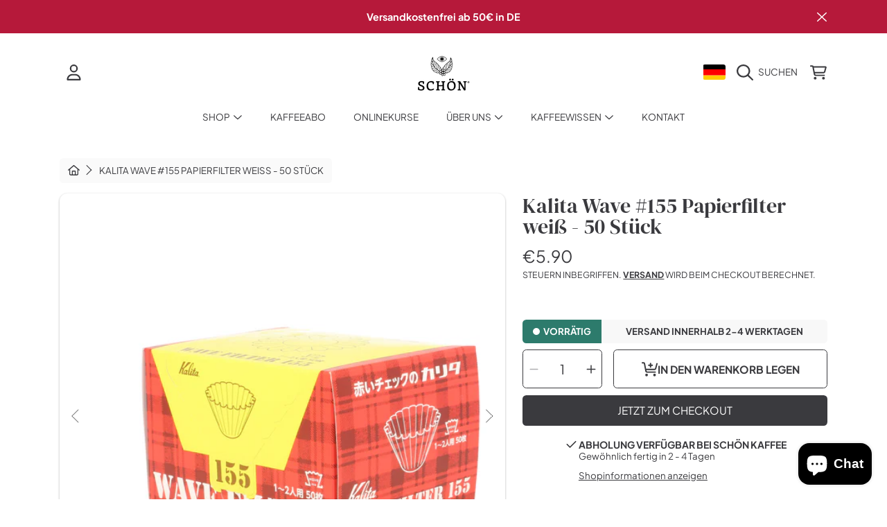

--- FILE ---
content_type: text/html; charset=utf-8
request_url: https://schoenkaffee.de/products/kalita-wave-155-papierfilter-weiss-50-stuck
body_size: 86413
content:
<!doctype html>
<html class="no-js" lang="de">
  <head>
    <meta charset="utf-8">
    <meta http-equiv="X-UA-Compatible" content="IE=edge">
    <meta
      name="viewport"
      content="height=device-height, width=device-width, initial-scale=1.0, minimum-scale=1.0, maximum-scale=5"
    >
    <meta name="theme-color" content="">
    <link rel="canonical" href="https://schoenkaffee.de/products/kalita-wave-155-papierfilter-weiss-50-stuck">
    <link rel="preconnect" href="https://cdn.shopify.com" crossorigin>
    <!-- ======================= Honey Theme V8.2.1 ========================= --><link rel="icon" type="image/png" href="//schoenkaffee.de/cdn/shop/files/Schoenkaffee_Favicon_NEU.jpg?crop=center&height=32&v=1696954894&width=32"><link rel="preconnect" href="https://fonts.shopifycdn.com" crossorigin><title>
      Kalita Wave #155 Papierfilter weiß - 50 Stück
 &ndash; Schön Kaffee</title>

    <meta name="google-site-verification" content="fPeBwnno_nXTlAoT3GwDtdCbjAV-H2IELNW9fh0XRlE" /><meta name="description" content="Kaffeefilter in einer auffällig gestalteten Retailverpackung. 20 Wellen, welche dafür sorgen, dass zwischen Handfilter und Filterpapier nur minimaler direkter Kontakt besteht und somit beim Brühen wenig Wärme verloren geht. Die Wave Kaffeefilter in der Größe 155 eigenen sich für die Zubereitung von 1-2 Tassen Kaffee.">

<meta property="og:site_name" content="Schön Kaffee">
<meta property="og:url" content="https://schoenkaffee.de/products/kalita-wave-155-papierfilter-weiss-50-stuck">
<meta property="og:title" content="Kalita Wave #155 Papierfilter weiß - 50 Stück">
<meta property="og:type" content="product">
<meta property="og:description" content="Kaffeefilter in einer auffällig gestalteten Retailverpackung. 20 Wellen, welche dafür sorgen, dass zwischen Handfilter und Filterpapier nur minimaler direkter Kontakt besteht und somit beim Brühen wenig Wärme verloren geht. Die Wave Kaffeefilter in der Größe 155 eigenen sich für die Zubereitung von 1-2 Tassen Kaffee."><meta property="og:image" content="http://schoenkaffee.de/cdn/shop/products/Kalita155Karton001.jpg?v=1750850280">
  <meta property="og:image:secure_url" content="https://schoenkaffee.de/cdn/shop/products/Kalita155Karton001.jpg?v=1750850280">
  <meta property="og:image:width" content="4538">
  <meta property="og:image:height" content="3034"><meta property="og:price:amount" content="5.90">
  <meta property="og:price:currency" content="EUR"><meta name="twitter:card" content="summary_large_image">
<meta name="twitter:title" content="Kalita Wave #155 Papierfilter weiß - 50 Stück">
<meta name="twitter:description" content="Kaffeefilter in einer auffällig gestalteten Retailverpackung. 20 Wellen, welche dafür sorgen, dass zwischen Handfilter und Filterpapier nur minimaler direkter Kontakt besteht und somit beim Brühen wenig Wärme verloren geht. Die Wave Kaffeefilter in der Größe 155 eigenen sich für die Zubereitung von 1-2 Tassen Kaffee.">


    <script src="//schoenkaffee.de/cdn/shop/t/24/assets/fontawesome.js?v=86481485040245688611743598366" defer="defer"></script>
    <script src="//schoenkaffee.de/cdn/shop/t/24/assets/vendor.js?v=141268350274181890501743598366" defer="defer"></script>
    <script src="//schoenkaffee.de/cdn/shop/t/24/assets/constants.js?v=58251544750838685771743598365" defer="defer"></script>
    <script src="//schoenkaffee.de/cdn/shop/t/24/assets/pubsub.js?v=158357773527763999511743598367" defer="defer"></script>
    <script src="//schoenkaffee.de/cdn/shop/t/24/assets/global.js?v=12388491459129749361743598366" defer="defer"></script>
    <script src="//schoenkaffee.de/cdn/shop/t/24/assets/variants.js?v=18765400868810450911743598366" defer="defer"></script>
    <script src="//schoenkaffee.de/cdn/shop/t/24/assets/lite-gallery.js?v=54388531658050298541743598365" defer="defer"></script>

    <script>window.performance && window.performance.mark && window.performance.mark('shopify.content_for_header.start');</script><meta name="google-site-verification" content="S4H24LbPzrAJB5mV9Ipjz-1jvABiZPvjkePSEIFrs3k">
<meta id="shopify-digital-wallet" name="shopify-digital-wallet" content="/25057604/digital_wallets/dialog">
<meta name="shopify-checkout-api-token" content="3eb3c15c7fdacb5d42b427f2a0d4bfd9">
<meta id="in-context-paypal-metadata" data-shop-id="25057604" data-venmo-supported="false" data-environment="production" data-locale="de_DE" data-paypal-v4="true" data-currency="EUR">
<link rel="alternate" hreflang="x-default" href="https://schoenkaffee.de/products/kalita-wave-155-papierfilter-weiss-50-stuck">
<link rel="alternate" hreflang="de" href="https://schoenkaffee.de/products/kalita-wave-155-papierfilter-weiss-50-stuck">
<link rel="alternate" hreflang="en" href="https://schoenkaffee.de/en/products/kalita-wave-155-papierfilter-weiss-50-stuck">
<link rel="alternate" type="application/json+oembed" href="https://schoenkaffee.de/products/kalita-wave-155-papierfilter-weiss-50-stuck.oembed">
<script async="async" src="/checkouts/internal/preloads.js?locale=de-DE"></script>
<link rel="preconnect" href="https://shop.app" crossorigin="anonymous">
<script async="async" src="https://shop.app/checkouts/internal/preloads.js?locale=de-DE&shop_id=25057604" crossorigin="anonymous"></script>
<script id="apple-pay-shop-capabilities" type="application/json">{"shopId":25057604,"countryCode":"DE","currencyCode":"EUR","merchantCapabilities":["supports3DS"],"merchantId":"gid:\/\/shopify\/Shop\/25057604","merchantName":"Schön Kaffee","requiredBillingContactFields":["postalAddress","email"],"requiredShippingContactFields":["postalAddress","email"],"shippingType":"shipping","supportedNetworks":["visa","maestro","masterCard","amex"],"total":{"type":"pending","label":"Schön Kaffee","amount":"1.00"},"shopifyPaymentsEnabled":true,"supportsSubscriptions":true}</script>
<script id="shopify-features" type="application/json">{"accessToken":"3eb3c15c7fdacb5d42b427f2a0d4bfd9","betas":["rich-media-storefront-analytics"],"domain":"schoenkaffee.de","predictiveSearch":true,"shopId":25057604,"locale":"de"}</script>
<script>var Shopify = Shopify || {};
Shopify.shop = "schon-kaffee.myshopify.com";
Shopify.locale = "de";
Shopify.currency = {"active":"EUR","rate":"1.0"};
Shopify.country = "DE";
Shopify.theme = {"name":"Aktualisiertes Theme Schön Kaffee 02.04.2025","id":173694091532,"schema_name":"Honey","schema_version":"8.2.1","theme_store_id":2160,"role":"main"};
Shopify.theme.handle = "null";
Shopify.theme.style = {"id":null,"handle":null};
Shopify.cdnHost = "schoenkaffee.de/cdn";
Shopify.routes = Shopify.routes || {};
Shopify.routes.root = "/";</script>
<script type="module">!function(o){(o.Shopify=o.Shopify||{}).modules=!0}(window);</script>
<script>!function(o){function n(){var o=[];function n(){o.push(Array.prototype.slice.apply(arguments))}return n.q=o,n}var t=o.Shopify=o.Shopify||{};t.loadFeatures=n(),t.autoloadFeatures=n()}(window);</script>
<script>
  window.ShopifyPay = window.ShopifyPay || {};
  window.ShopifyPay.apiHost = "shop.app\/pay";
  window.ShopifyPay.redirectState = null;
</script>
<script id="shop-js-analytics" type="application/json">{"pageType":"product"}</script>
<script defer="defer" async type="module" src="//schoenkaffee.de/cdn/shopifycloud/shop-js/modules/v2/client.init-shop-cart-sync_HUjMWWU5.de.esm.js"></script>
<script defer="defer" async type="module" src="//schoenkaffee.de/cdn/shopifycloud/shop-js/modules/v2/chunk.common_QpfDqRK1.esm.js"></script>
<script type="module">
  await import("//schoenkaffee.de/cdn/shopifycloud/shop-js/modules/v2/client.init-shop-cart-sync_HUjMWWU5.de.esm.js");
await import("//schoenkaffee.de/cdn/shopifycloud/shop-js/modules/v2/chunk.common_QpfDqRK1.esm.js");

  window.Shopify.SignInWithShop?.initShopCartSync?.({"fedCMEnabled":true,"windoidEnabled":true});

</script>
<script>
  window.Shopify = window.Shopify || {};
  if (!window.Shopify.featureAssets) window.Shopify.featureAssets = {};
  window.Shopify.featureAssets['shop-js'] = {"shop-cart-sync":["modules/v2/client.shop-cart-sync_ByUgVWtJ.de.esm.js","modules/v2/chunk.common_QpfDqRK1.esm.js"],"init-fed-cm":["modules/v2/client.init-fed-cm_CVqhkk-1.de.esm.js","modules/v2/chunk.common_QpfDqRK1.esm.js"],"shop-button":["modules/v2/client.shop-button_B0pFlqys.de.esm.js","modules/v2/chunk.common_QpfDqRK1.esm.js"],"shop-cash-offers":["modules/v2/client.shop-cash-offers_CaaeZ5wd.de.esm.js","modules/v2/chunk.common_QpfDqRK1.esm.js","modules/v2/chunk.modal_CS8dP9kO.esm.js"],"init-windoid":["modules/v2/client.init-windoid_B-gyVqfY.de.esm.js","modules/v2/chunk.common_QpfDqRK1.esm.js"],"shop-toast-manager":["modules/v2/client.shop-toast-manager_DgTeluS3.de.esm.js","modules/v2/chunk.common_QpfDqRK1.esm.js"],"init-shop-email-lookup-coordinator":["modules/v2/client.init-shop-email-lookup-coordinator_C5I212n4.de.esm.js","modules/v2/chunk.common_QpfDqRK1.esm.js"],"init-shop-cart-sync":["modules/v2/client.init-shop-cart-sync_HUjMWWU5.de.esm.js","modules/v2/chunk.common_QpfDqRK1.esm.js"],"avatar":["modules/v2/client.avatar_BTnouDA3.de.esm.js"],"pay-button":["modules/v2/client.pay-button_CJaF-UDc.de.esm.js","modules/v2/chunk.common_QpfDqRK1.esm.js"],"init-customer-accounts":["modules/v2/client.init-customer-accounts_BI_wUvuR.de.esm.js","modules/v2/client.shop-login-button_DTPR4l75.de.esm.js","modules/v2/chunk.common_QpfDqRK1.esm.js","modules/v2/chunk.modal_CS8dP9kO.esm.js"],"init-shop-for-new-customer-accounts":["modules/v2/client.init-shop-for-new-customer-accounts_C4qR5Wl-.de.esm.js","modules/v2/client.shop-login-button_DTPR4l75.de.esm.js","modules/v2/chunk.common_QpfDqRK1.esm.js","modules/v2/chunk.modal_CS8dP9kO.esm.js"],"shop-login-button":["modules/v2/client.shop-login-button_DTPR4l75.de.esm.js","modules/v2/chunk.common_QpfDqRK1.esm.js","modules/v2/chunk.modal_CS8dP9kO.esm.js"],"init-customer-accounts-sign-up":["modules/v2/client.init-customer-accounts-sign-up_SG5gYFpP.de.esm.js","modules/v2/client.shop-login-button_DTPR4l75.de.esm.js","modules/v2/chunk.common_QpfDqRK1.esm.js","modules/v2/chunk.modal_CS8dP9kO.esm.js"],"shop-follow-button":["modules/v2/client.shop-follow-button_CmMsyvrH.de.esm.js","modules/v2/chunk.common_QpfDqRK1.esm.js","modules/v2/chunk.modal_CS8dP9kO.esm.js"],"checkout-modal":["modules/v2/client.checkout-modal_tfCxQqrq.de.esm.js","modules/v2/chunk.common_QpfDqRK1.esm.js","modules/v2/chunk.modal_CS8dP9kO.esm.js"],"lead-capture":["modules/v2/client.lead-capture_Ccz5Zm6k.de.esm.js","modules/v2/chunk.common_QpfDqRK1.esm.js","modules/v2/chunk.modal_CS8dP9kO.esm.js"],"shop-login":["modules/v2/client.shop-login_BfivnucW.de.esm.js","modules/v2/chunk.common_QpfDqRK1.esm.js","modules/v2/chunk.modal_CS8dP9kO.esm.js"],"payment-terms":["modules/v2/client.payment-terms_D2Mn0eFV.de.esm.js","modules/v2/chunk.common_QpfDqRK1.esm.js","modules/v2/chunk.modal_CS8dP9kO.esm.js"]};
</script>
<script id="__st">var __st={"a":25057604,"offset":3600,"reqid":"160fdfb1-40bf-424c-80ae-b8ec8402fd0c-1768818985","pageurl":"schoenkaffee.de\/products\/kalita-wave-155-papierfilter-weiss-50-stuck","u":"6ace64da0df4","p":"product","rtyp":"product","rid":5205948563590};</script>
<script>window.ShopifyPaypalV4VisibilityTracking = true;</script>
<script id="captcha-bootstrap">!function(){'use strict';const t='contact',e='account',n='new_comment',o=[[t,t],['blogs',n],['comments',n],[t,'customer']],c=[[e,'customer_login'],[e,'guest_login'],[e,'recover_customer_password'],[e,'create_customer']],r=t=>t.map((([t,e])=>`form[action*='/${t}']:not([data-nocaptcha='true']) input[name='form_type'][value='${e}']`)).join(','),a=t=>()=>t?[...document.querySelectorAll(t)].map((t=>t.form)):[];function s(){const t=[...o],e=r(t);return a(e)}const i='password',u='form_key',d=['recaptcha-v3-token','g-recaptcha-response','h-captcha-response',i],f=()=>{try{return window.sessionStorage}catch{return}},m='__shopify_v',_=t=>t.elements[u];function p(t,e,n=!1){try{const o=window.sessionStorage,c=JSON.parse(o.getItem(e)),{data:r}=function(t){const{data:e,action:n}=t;return t[m]||n?{data:e,action:n}:{data:t,action:n}}(c);for(const[e,n]of Object.entries(r))t.elements[e]&&(t.elements[e].value=n);n&&o.removeItem(e)}catch(o){console.error('form repopulation failed',{error:o})}}const l='form_type',E='cptcha';function T(t){t.dataset[E]=!0}const w=window,h=w.document,L='Shopify',v='ce_forms',y='captcha';let A=!1;((t,e)=>{const n=(g='f06e6c50-85a8-45c8-87d0-21a2b65856fe',I='https://cdn.shopify.com/shopifycloud/storefront-forms-hcaptcha/ce_storefront_forms_captcha_hcaptcha.v1.5.2.iife.js',D={infoText:'Durch hCaptcha geschützt',privacyText:'Datenschutz',termsText:'Allgemeine Geschäftsbedingungen'},(t,e,n)=>{const o=w[L][v],c=o.bindForm;if(c)return c(t,g,e,D).then(n);var r;o.q.push([[t,g,e,D],n]),r=I,A||(h.body.append(Object.assign(h.createElement('script'),{id:'captcha-provider',async:!0,src:r})),A=!0)});var g,I,D;w[L]=w[L]||{},w[L][v]=w[L][v]||{},w[L][v].q=[],w[L][y]=w[L][y]||{},w[L][y].protect=function(t,e){n(t,void 0,e),T(t)},Object.freeze(w[L][y]),function(t,e,n,w,h,L){const[v,y,A,g]=function(t,e,n){const i=e?o:[],u=t?c:[],d=[...i,...u],f=r(d),m=r(i),_=r(d.filter((([t,e])=>n.includes(e))));return[a(f),a(m),a(_),s()]}(w,h,L),I=t=>{const e=t.target;return e instanceof HTMLFormElement?e:e&&e.form},D=t=>v().includes(t);t.addEventListener('submit',(t=>{const e=I(t);if(!e)return;const n=D(e)&&!e.dataset.hcaptchaBound&&!e.dataset.recaptchaBound,o=_(e),c=g().includes(e)&&(!o||!o.value);(n||c)&&t.preventDefault(),c&&!n&&(function(t){try{if(!f())return;!function(t){const e=f();if(!e)return;const n=_(t);if(!n)return;const o=n.value;o&&e.removeItem(o)}(t);const e=Array.from(Array(32),(()=>Math.random().toString(36)[2])).join('');!function(t,e){_(t)||t.append(Object.assign(document.createElement('input'),{type:'hidden',name:u})),t.elements[u].value=e}(t,e),function(t,e){const n=f();if(!n)return;const o=[...t.querySelectorAll(`input[type='${i}']`)].map((({name:t})=>t)),c=[...d,...o],r={};for(const[a,s]of new FormData(t).entries())c.includes(a)||(r[a]=s);n.setItem(e,JSON.stringify({[m]:1,action:t.action,data:r}))}(t,e)}catch(e){console.error('failed to persist form',e)}}(e),e.submit())}));const S=(t,e)=>{t&&!t.dataset[E]&&(n(t,e.some((e=>e===t))),T(t))};for(const o of['focusin','change'])t.addEventListener(o,(t=>{const e=I(t);D(e)&&S(e,y())}));const B=e.get('form_key'),M=e.get(l),P=B&&M;t.addEventListener('DOMContentLoaded',(()=>{const t=y();if(P)for(const e of t)e.elements[l].value===M&&p(e,B);[...new Set([...A(),...v().filter((t=>'true'===t.dataset.shopifyCaptcha))])].forEach((e=>S(e,t)))}))}(h,new URLSearchParams(w.location.search),n,t,e,['guest_login'])})(!0,!0)}();</script>
<script integrity="sha256-4kQ18oKyAcykRKYeNunJcIwy7WH5gtpwJnB7kiuLZ1E=" data-source-attribution="shopify.loadfeatures" defer="defer" src="//schoenkaffee.de/cdn/shopifycloud/storefront/assets/storefront/load_feature-a0a9edcb.js" crossorigin="anonymous"></script>
<script crossorigin="anonymous" defer="defer" src="//schoenkaffee.de/cdn/shopifycloud/storefront/assets/shopify_pay/storefront-65b4c6d7.js?v=20250812"></script>
<script data-source-attribution="shopify.dynamic_checkout.dynamic.init">var Shopify=Shopify||{};Shopify.PaymentButton=Shopify.PaymentButton||{isStorefrontPortableWallets:!0,init:function(){window.Shopify.PaymentButton.init=function(){};var t=document.createElement("script");t.src="https://schoenkaffee.de/cdn/shopifycloud/portable-wallets/latest/portable-wallets.de.js",t.type="module",document.head.appendChild(t)}};
</script>
<script data-source-attribution="shopify.dynamic_checkout.buyer_consent">
  function portableWalletsHideBuyerConsent(e){var t=document.getElementById("shopify-buyer-consent"),n=document.getElementById("shopify-subscription-policy-button");t&&n&&(t.classList.add("hidden"),t.setAttribute("aria-hidden","true"),n.removeEventListener("click",e))}function portableWalletsShowBuyerConsent(e){var t=document.getElementById("shopify-buyer-consent"),n=document.getElementById("shopify-subscription-policy-button");t&&n&&(t.classList.remove("hidden"),t.removeAttribute("aria-hidden"),n.addEventListener("click",e))}window.Shopify?.PaymentButton&&(window.Shopify.PaymentButton.hideBuyerConsent=portableWalletsHideBuyerConsent,window.Shopify.PaymentButton.showBuyerConsent=portableWalletsShowBuyerConsent);
</script>
<script>
  function portableWalletsCleanup(e){e&&e.src&&console.error("Failed to load portable wallets script "+e.src);var t=document.querySelectorAll("shopify-accelerated-checkout .shopify-payment-button__skeleton, shopify-accelerated-checkout-cart .wallet-cart-button__skeleton"),e=document.getElementById("shopify-buyer-consent");for(let e=0;e<t.length;e++)t[e].remove();e&&e.remove()}function portableWalletsNotLoadedAsModule(e){e instanceof ErrorEvent&&"string"==typeof e.message&&e.message.includes("import.meta")&&"string"==typeof e.filename&&e.filename.includes("portable-wallets")&&(window.removeEventListener("error",portableWalletsNotLoadedAsModule),window.Shopify.PaymentButton.failedToLoad=e,"loading"===document.readyState?document.addEventListener("DOMContentLoaded",window.Shopify.PaymentButton.init):window.Shopify.PaymentButton.init())}window.addEventListener("error",portableWalletsNotLoadedAsModule);
</script>

<script type="module" src="https://schoenkaffee.de/cdn/shopifycloud/portable-wallets/latest/portable-wallets.de.js" onError="portableWalletsCleanup(this)" crossorigin="anonymous"></script>
<script nomodule>
  document.addEventListener("DOMContentLoaded", portableWalletsCleanup);
</script>

<script id='scb4127' type='text/javascript' async='' src='https://schoenkaffee.de/cdn/shopifycloud/privacy-banner/storefront-banner.js'></script><link id="shopify-accelerated-checkout-styles" rel="stylesheet" media="screen" href="https://schoenkaffee.de/cdn/shopifycloud/portable-wallets/latest/accelerated-checkout-backwards-compat.css" crossorigin="anonymous">
<style id="shopify-accelerated-checkout-cart">
        #shopify-buyer-consent {
  margin-top: 1em;
  display: inline-block;
  width: 100%;
}

#shopify-buyer-consent.hidden {
  display: none;
}

#shopify-subscription-policy-button {
  background: none;
  border: none;
  padding: 0;
  text-decoration: underline;
  font-size: inherit;
  cursor: pointer;
}

#shopify-subscription-policy-button::before {
  box-shadow: none;
}

      </style>
<script id="sections-script" data-sections="announcement-bar,header,newsletter" defer="defer" src="//schoenkaffee.de/cdn/shop/t/24/compiled_assets/scripts.js?v=2864"></script>
<script>window.performance && window.performance.mark && window.performance.mark('shopify.content_for_header.end');</script>

    

    <style data-shopify>
      @font-face {
  font-family: "Plus Jakarta Sans";
  font-weight: 400;
  font-style: normal;
  font-display: swap;
  src: url("//schoenkaffee.de/cdn/fonts/plus_jakarta_sans/plusjakartasans_n4.d80b0f185669787ac4b44bf52c1a511eaaf37245.woff2") format("woff2"),
       url("//schoenkaffee.de/cdn/fonts/plus_jakarta_sans/plusjakartasans_n4.4d079d103b5ee647346f5effc3692759629e07c9.woff") format("woff");
}

      @font-face {
  font-family: "Plus Jakarta Sans";
  font-weight: 700;
  font-style: normal;
  font-display: swap;
  src: url("//schoenkaffee.de/cdn/fonts/plus_jakarta_sans/plusjakartasans_n7.0fa457c7659036d61c299855f2665d487764b03d.woff2") format("woff2"),
       url("//schoenkaffee.de/cdn/fonts/plus_jakarta_sans/plusjakartasans_n7.aabce96b748f15f4219f7ccb58445c02f20c7ea7.woff") format("woff");
}

      @font-face {
  font-family: "Plus Jakarta Sans";
  font-weight: 400;
  font-style: italic;
  font-display: swap;
  src: url("//schoenkaffee.de/cdn/fonts/plus_jakarta_sans/plusjakartasans_i4.c6dbba2f9689ea7d14727f19e62be404de792e1f.woff2") format("woff2"),
       url("//schoenkaffee.de/cdn/fonts/plus_jakarta_sans/plusjakartasans_i4.3525555c8861fa83992736778d5ba07d2bf40826.woff") format("woff");
}

      @font-face {
  font-family: "Plus Jakarta Sans";
  font-weight: 700;
  font-style: italic;
  font-display: swap;
  src: url("//schoenkaffee.de/cdn/fonts/plus_jakarta_sans/plusjakartasans_i7.b76bf83e39a192fa9b337a7676a53552236df177.woff2") format("woff2"),
       url("//schoenkaffee.de/cdn/fonts/plus_jakarta_sans/plusjakartasans_i7.2c5187107fccd60382469c44f430512785075ccc.woff") format("woff");
}

      @font-face {
  font-family: "DM Serif Display";
  font-weight: 400;
  font-style: normal;
  font-display: swap;
  src: url("//schoenkaffee.de/cdn/fonts/dm_serif_display/dmserifdisplay_n4.d2fb62d84e79a0e0554bcf26e5e3d5bd86318b17.woff2") format("woff2"),
       url("//schoenkaffee.de/cdn/fonts/dm_serif_display/dmserifdisplay_n4.776a8bf9adeb2bdfa35851c8b8f6488e4bd0da4e.woff") format("woff");
}

      @font-face {
  font-family: "Plus Jakarta Sans";
  font-weight: 400;
  font-style: normal;
  font-display: swap;
  src: url("//schoenkaffee.de/cdn/fonts/plus_jakarta_sans/plusjakartasans_n4.d80b0f185669787ac4b44bf52c1a511eaaf37245.woff2") format("woff2"),
       url("//schoenkaffee.de/cdn/fonts/plus_jakarta_sans/plusjakartasans_n4.4d079d103b5ee647346f5effc3692759629e07c9.woff") format("woff");
}

      @font-face {
  font-family: "Playfair Display";
  font-weight: 700;
  font-style: normal;
  font-display: swap;
  src: url("//schoenkaffee.de/cdn/fonts/playfair_display/playfairdisplay_n7.592b3435e0fff3f50b26d410c73ae7ec893f6910.woff2") format("woff2"),
       url("//schoenkaffee.de/cdn/fonts/playfair_display/playfairdisplay_n7.998b1417dec711058cce2abb61a0b8c59066498f.woff") format("woff");
}


      :root {
        --font-heading-family: "DM Serif Display", serif;
        --font-heading-style: normal;
        --font-heading-weight: 400;
        --font-heading-line-height: 1.3;

        --font-body-family: "Plus Jakarta Sans", sans-serif;
        --font-body-style: normal;
        --font-body-weight: 400;
        --font-body-weight-bold: 700;

        --font-button-family: "Plus Jakarta Sans", sans-serif;
        --font-button-style: normal;
        --font-button-weight: 400;

        --font-accent-family: "Playfair Display", serif;
        --font-accent-style: normal;
        --font-accent-weight: 700;

        --font-subheading-family: "DM Serif Display", serif;
        --font-subheading-style: normal;
        --font-subheading-weight: 400;
        --font-subheading-scale: 1.0526315789473684;

        --font-price-family: "Plus Jakarta Sans", sans-serif;
        --font-price-style: normal;
        --font-price-weight: 400;
        --font-price-scale: 0.95;

        --font-body-scale: 0.95;
        --font-button-scale: 0.9;
        --font-accent-scale: 1.0;
        --font-heading-scale: 1.0526315789473684;

        --color-base-primary-background: 255, 255, 255;
        --color-base-primary-text-1: 58, 58, 62;
        --color-base-primary-text-2: 58, 58, 62;
        --color-base-primary-button: 58, 58, 62;
        --color-base-primary-button-text: 255, 255, 255;
        --color-base-errors-1: 152, 75, 44;
        --color-base-alt-background-1: 58, 58, 62;
        --color-base-alt-1-text-1: 255, 255, 255;
        --color-base-alt-1-text-2: 255, 255, 255;
        --color-base-alt-button-1: 255, 255, 255;
        --color-base-alt-button-text-1: 0, 0, 0;
        --color-base-errors-2: 255, 255, 255;
        --color-base-alt-background-2: 182, 25, 58;
        --color-base-alt-2-text-1: 255, 255, 255;
        --color-base-alt-2-text-2: 58, 58, 62;
        --color-base-alt-button-2: 58, 58, 62;
        --color-base-alt-button-text-2: 255, 255, 255;
        --color-base-errors-3: 152, 75, 44;
        --color-base-alt-background-3: 0, 116, 189;
        --color-base-alt-3-text-1: 255, 255, 255;
        --color-base-alt-3-text-2: 58, 58, 62;
        --color-base-alt-button-3: 58, 58, 62;
        --color-base-alt-button-text-3: 255, 255, 255;
        --color-base-errors-4: 152, 75, 44;
        --color-base-background-modal: 248, 248, 248;
        --color-base-modal-text-1: 58, 58, 62;
        --color-base-modal-text-2: 60, 60, 65;
        --color-base-modal-button: 58, 58, 62;
        --color-base-modal-button-text: 255, 255, 255;
        --color-base-errors-5: 152, 75, 44;
        --color-base-sale: 45, 123, 108;
        --color-base-promo-tag-background: 152, 75, 44;
        --color-base-promo-tag-text: 255, 255, 255;
        --color-base-notification: 45, 123, 108;
        --color-base-notification-text: 255, 255, 255;

        --page-width: 1200px;
        --page-width-margin: 2rem;

        --border-radius: 1.1;
      }

      *,
      *::before,
      *::after {
        box-sizing: inherit;
      }

      html {
        box-sizing: border-box;
        font-size: calc(var(--font-body-scale) * 100%);
      }

      body {
        display: grid;
        grid-template-rows: auto auto 1fr auto;
        grid-template-columns: 100%;
        min-height: 100%;
        margin: 0;
        font-size: 1rem;
        line-height: calc(1 + 0.25 / var(--font-body-scale));
        font-family: var(--font-body-family);
        font-style: var(--font-body-style);
        font-weight: var(--font-body-weight);
      }

      @media screen and (max-width: 768px) {
        body {
          font-size: 1.0625rem;
        }
      }
    </style>

    <link rel="preload" href="//schoenkaffee.de/cdn/shop/t/24/assets/slick.css?v=142321919605730336401743598365" as="style" onload="this.onload=null;this.rel='stylesheet'">
    <noscript><link rel="stylesheet" href="//schoenkaffee.de/cdn/shop/t/24/assets/slick.css?v=142321919605730336401743598365"></noscript>
    <link href="//schoenkaffee.de/cdn/shop/t/24/assets/slick-theme.css?v=29770268098597670241743598365" rel="stylesheet" type="text/css" media="all" />
    <link href="//schoenkaffee.de/cdn/shop/t/24/assets/base.css?v=105300776346986205631743598367" rel="stylesheet" type="text/css" media="all" />
    <link href="//schoenkaffee.de/cdn/shop/t/24/assets/section-sub-footer.css?v=173508513896694637681743598365" rel="stylesheet" type="text/css" media="all" />
<link href="//schoenkaffee.de/cdn/shop/t/24/assets/quick-add.css?v=101483513927260439971743598365" rel="stylesheet" type="text/css" media="all" />
<link rel="preload" as="font" href="//schoenkaffee.de/cdn/fonts/plus_jakarta_sans/plusjakartasans_n4.d80b0f185669787ac4b44bf52c1a511eaaf37245.woff2" type="font/woff2" crossorigin><link rel="preload" as="font" href="//schoenkaffee.de/cdn/fonts/dm_serif_display/dmserifdisplay_n4.d2fb62d84e79a0e0554bcf26e5e3d5bd86318b17.woff2" type="font/woff2" crossorigin><link rel="preload" as="font" href="//schoenkaffee.de/cdn/fonts/plus_jakarta_sans/plusjakartasans_n4.d80b0f185669787ac4b44bf52c1a511eaaf37245.woff2" type="font/woff2" crossorigin><link rel="preload" as="font" href="//schoenkaffee.de/cdn/fonts/playfair_display/playfairdisplay_n7.592b3435e0fff3f50b26d410c73ae7ec893f6910.woff2" type="font/woff2" crossorigin><link
        rel="stylesheet"
        href="//schoenkaffee.de/cdn/shop/t/24/assets/component-predictive-search.css?v=159413107281612511531743598366"
        media="print"
        onload="this.media='all'"
      ><script>
      document.documentElement.className = document.documentElement.className.replace('no-js', 'js');

      if (Shopify.designMode) {
        document.documentElement.classList.add('shopify-design-mode');
      }
    </script>
    <script type="text/javascript">
	if (typeof window.subscriptionPlusApp === 'undefined') {
		window.subscriptionPlusApp = {};
	}
	window.subscriptionPlusApp.proxy_url = 'apps/subscription-plus';
	window.subscriptionPlusApp.api_url = '/' + window.subscriptionPlusApp.proxy_url + '/api';
	window.subscriptionPlusApp.customerID = null;
	window.subscriptionPlusApp.products = {};
	window.subscriptionPlusApp.money_format = "€{{amount}}";
	window.subscriptionPlusApp.currency = "EUR" ;
	window.subscriptionPlusApp.agree_language = "I agree to";
	window.subscriptionPlusApp.term_language = "Terms and Conditions";
	window.subscriptionPlusApp.app_status = "1";
</script>

 <link rel='stylesheet' href='https://subscription-plus.nyc3.cdn.digitaloceanspaces.com/assets/css/subscription-plus.css'>
<script src='https://subscription-plus.nyc3.cdn.digitaloceanspaces.com/assets/js/subscription-plus.js' defer></script> 


<div data-subscription-plus-wrapper style='display:none' data-time='04/07/2025'></div>
  <!-- BEGIN app block: shopify://apps/wsh-wholesale-pricing/blocks/app-embed/94cbfa01-7191-4bb2-bcd8-b519b9b3bd06 --><script>

  window.wpdExtensionIsProductPage = {"id":5205948563590,"title":"Kalita Wave #155 Papierfilter weiß - 50 Stück","handle":"kalita-wave-155-papierfilter-weiss-50-stuck","description":"\u003cp data-mce-fragment=\"1\"\u003e\u003cstrong data-mce-fragment=\"1\"\u003e50 weiße Kaffeefilter in einer auffällig gestalteten Retailverpackung.\u003c\/strong\u003e\u003c\/p\u003e\n\u003cp data-mce-fragment=\"1\"\u003eKalita produziert seid 1958 Filterpapier, welches viele Kenner für das beste der Welt halten. Die Wave Filter von Kalita sind wohl das bekannteste Produkt der Marke.  \u003cbr data-mce-fragment=\"1\"\u003e\u003cbr data-mce-fragment=\"1\"\u003eJeder Kaffeefilter hat 20 Wellen, welche dafür sorgen, dass zwischen Handfilter und Filterpapier nur minimaler direkter Kontakt besteht. Das sorgt dafür, dass Ihr Kaffee beim Brühen möglichst wenig Wärme verliert. Außerdem ist so ein optimaler Wasserdurchfluss durch die Filtertüte gewährleistet. \u003cbr data-mce-fragment=\"1\"\u003e \u003cbr data-mce-fragment=\"1\"\u003e Die Wave Kaffeefilter in der Größe 155 eigenen sich für die Zubereitung von 1-2 Tassen Kaffee. \u003cbr\u003e\u003c\/p\u003e","published_at":"2025-06-25T13:16:06+02:00","created_at":"2021-01-10T17:55:25+01:00","vendor":"Kalita","type":"Filterpapier","tags":["155","_wf_cus","_wf_exc","filter","Filterkaffee","filterpapier","handfilter","kalita","kalita wave","kalitawave","kalitawave155","papierfilter","wave"],"price":590,"price_min":590,"price_max":590,"available":true,"price_varies":false,"compare_at_price":null,"compare_at_price_min":0,"compare_at_price_max":0,"compare_at_price_varies":false,"variants":[{"id":34965554561158,"title":"Default Title","option1":"Default Title","option2":null,"option3":null,"sku":"KW-50-155","requires_shipping":true,"taxable":true,"featured_image":null,"available":true,"name":"Kalita Wave #155 Papierfilter weiß - 50 Stück","public_title":null,"options":["Default Title"],"price":590,"weight":80,"compare_at_price":null,"inventory_quantity":10,"inventory_management":"shopify","inventory_policy":"deny","barcode":"","requires_selling_plan":false,"selling_plan_allocations":[]}],"images":["\/\/schoenkaffee.de\/cdn\/shop\/products\/Kalita155Karton001.jpg?v=1750850280","\/\/schoenkaffee.de\/cdn\/shop\/products\/Kalita155Karton0001.jpg?v=1750850280","\/\/schoenkaffee.de\/cdn\/shop\/products\/Kalita155Karton2jpg.jpg?v=1610297902","\/\/schoenkaffee.de\/cdn\/shop\/products\/Kalita155Karton1.jpg?v=1610297911"],"featured_image":"\/\/schoenkaffee.de\/cdn\/shop\/products\/Kalita155Karton001.jpg?v=1750850280","options":["Title"],"media":[{"alt":null,"id":10057742516358,"position":1,"preview_image":{"aspect_ratio":1.496,"height":3034,"width":4538,"src":"\/\/schoenkaffee.de\/cdn\/shop\/products\/Kalita155Karton001.jpg?v=1750850280"},"aspect_ratio":1.496,"height":3034,"media_type":"image","src":"\/\/schoenkaffee.de\/cdn\/shop\/products\/Kalita155Karton001.jpg?v=1750850280","width":4538},{"alt":null,"id":10057742450822,"position":2,"preview_image":{"aspect_ratio":1.461,"height":2054,"width":3000,"src":"\/\/schoenkaffee.de\/cdn\/shop\/products\/Kalita155Karton0001.jpg?v=1750850280"},"aspect_ratio":1.461,"height":2054,"media_type":"image","src":"\/\/schoenkaffee.de\/cdn\/shop\/products\/Kalita155Karton0001.jpg?v=1750850280","width":3000},{"alt":null,"id":10057742614662,"position":3,"preview_image":{"aspect_ratio":1.386,"height":3102,"width":4300,"src":"\/\/schoenkaffee.de\/cdn\/shop\/products\/Kalita155Karton2jpg.jpg?v=1610297902"},"aspect_ratio":1.386,"height":3102,"media_type":"image","src":"\/\/schoenkaffee.de\/cdn\/shop\/products\/Kalita155Karton2jpg.jpg?v=1610297902","width":4300},{"alt":null,"id":10057742778502,"position":4,"preview_image":{"aspect_ratio":1.496,"height":3034,"width":4538,"src":"\/\/schoenkaffee.de\/cdn\/shop\/products\/Kalita155Karton1.jpg?v=1610297911"},"aspect_ratio":1.496,"height":3034,"media_type":"image","src":"\/\/schoenkaffee.de\/cdn\/shop\/products\/Kalita155Karton1.jpg?v=1610297911","width":4538}],"requires_selling_plan":false,"selling_plan_groups":[],"content":"\u003cp data-mce-fragment=\"1\"\u003e\u003cstrong data-mce-fragment=\"1\"\u003e50 weiße Kaffeefilter in einer auffällig gestalteten Retailverpackung.\u003c\/strong\u003e\u003c\/p\u003e\n\u003cp data-mce-fragment=\"1\"\u003eKalita produziert seid 1958 Filterpapier, welches viele Kenner für das beste der Welt halten. Die Wave Filter von Kalita sind wohl das bekannteste Produkt der Marke.  \u003cbr data-mce-fragment=\"1\"\u003e\u003cbr data-mce-fragment=\"1\"\u003eJeder Kaffeefilter hat 20 Wellen, welche dafür sorgen, dass zwischen Handfilter und Filterpapier nur minimaler direkter Kontakt besteht. Das sorgt dafür, dass Ihr Kaffee beim Brühen möglichst wenig Wärme verliert. Außerdem ist so ein optimaler Wasserdurchfluss durch die Filtertüte gewährleistet. \u003cbr data-mce-fragment=\"1\"\u003e \u003cbr data-mce-fragment=\"1\"\u003e Die Wave Kaffeefilter in der Größe 155 eigenen sich für die Zubereitung von 1-2 Tassen Kaffee. \u003cbr\u003e\u003c\/p\u003e"};
  window.wpdExtensionIsProductPage.selected_or_first_available_variant = {"id":34965554561158,"title":"Default Title","option1":"Default Title","option2":null,"option3":null,"sku":"KW-50-155","requires_shipping":true,"taxable":true,"featured_image":null,"available":true,"name":"Kalita Wave #155 Papierfilter weiß - 50 Stück","public_title":null,"options":["Default Title"],"price":590,"weight":80,"compare_at_price":null,"inventory_quantity":10,"inventory_management":"shopify","inventory_policy":"deny","barcode":"","requires_selling_plan":false,"selling_plan_allocations":[]};
  window.wpdExtensionProductCollectionIds = "81037426737";
;
window.wpdExtensionIsCartPage = false;

window.showCrossOutPrice = false;
window.WPDAppProxy = "/apps/wpdapp";


window.WPDMarketLocalization = "";
window.WPDMoneyFormat = "€{{amount}}";


	
	

  
  
  
  
	
  
    window.is_wcp_wholesale_customer = false;
  
  window.wcp_customer = {
      email: "",
      id: "",
      tags: null,
      default_address: null,
      tax_exempt: false
    };
  window.shopPermanentDomain = "schon-kaffee.myshopify.com";
  window.wpdAPIRootUrl = "https://bdr.wholesalehelper.io/";
</script>





<!-- END app block --><!-- BEGIN app block: shopify://apps/microsoft-clarity/blocks/clarity_js/31c3d126-8116-4b4a-8ba1-baeda7c4aeea -->
<script type="text/javascript">
  (function (c, l, a, r, i, t, y) {
    c[a] = c[a] || function () { (c[a].q = c[a].q || []).push(arguments); };
    t = l.createElement(r); t.async = 1; t.src = "https://www.clarity.ms/tag/" + i + "?ref=shopify";
    y = l.getElementsByTagName(r)[0]; y.parentNode.insertBefore(t, y);

    c.Shopify.loadFeatures([{ name: "consent-tracking-api", version: "0.1" }], error => {
      if (error) {
        console.error("Error loading Shopify features:", error);
        return;
      }

      c[a]('consentv2', {
        ad_Storage: c.Shopify.customerPrivacy.marketingAllowed() ? "granted" : "denied",
        analytics_Storage: c.Shopify.customerPrivacy.analyticsProcessingAllowed() ? "granted" : "denied",
      });
    });

    l.addEventListener("visitorConsentCollected", function (e) {
      c[a]('consentv2', {
        ad_Storage: e.detail.marketingAllowed ? "granted" : "denied",
        analytics_Storage: e.detail.analyticsAllowed ? "granted" : "denied",
      });
    });
  })(window, document, "clarity", "script", "tb1l4aos7f");
</script>



<!-- END app block --><!-- BEGIN app block: shopify://apps/judge-me-reviews/blocks/judgeme_core/61ccd3b1-a9f2-4160-9fe9-4fec8413e5d8 --><!-- Start of Judge.me Core -->






<link rel="dns-prefetch" href="https://cdnwidget.judge.me">
<link rel="dns-prefetch" href="https://cdn.judge.me">
<link rel="dns-prefetch" href="https://cdn1.judge.me">
<link rel="dns-prefetch" href="https://api.judge.me">

<script data-cfasync='false' class='jdgm-settings-script'>window.jdgmSettings={"pagination":5,"disable_web_reviews":false,"badge_no_review_text":"Keine Bewertungen","badge_n_reviews_text":"{{ n }} Bewertung/Bewertungen","badge_star_color":"#E8B40C","hide_badge_preview_if_no_reviews":true,"badge_hide_text":false,"enforce_center_preview_badge":false,"widget_title":"Kundenbewertungen","widget_open_form_text":"Bewertung schreiben","widget_close_form_text":"Bewertung abbrechen","widget_refresh_page_text":"Seite aktualisieren","widget_summary_text":"Basierend auf {{ number_of_reviews }} Bewertung/Bewertungen","widget_no_review_text":"Schreiben Sie die erste Bewertung","widget_name_field_text":"Anzeigename","widget_verified_name_field_text":"Verifizierter Name (öffentlich)","widget_name_placeholder_text":"Anzeigename","widget_required_field_error_text":"Dieses Feld ist erforderlich.","widget_email_field_text":"E-Mail-Adresse","widget_verified_email_field_text":"Verifizierte E-Mail (privat, kann nicht bearbeitet werden)","widget_email_placeholder_text":"Ihre E-Mail-Adresse","widget_email_field_error_text":"Bitte geben Sie eine gültige E-Mail-Adresse ein.","widget_rating_field_text":"Bewertung","widget_review_title_field_text":"Bewertungstitel","widget_review_title_placeholder_text":"Geben Sie Ihrer Bewertung einen Titel","widget_review_body_field_text":"Bewertungsinhalt","widget_review_body_placeholder_text":"Beginnen Sie hier zu schreiben...","widget_pictures_field_text":"Bild/Video (optional)","widget_submit_review_text":"Bewertung abschicken","widget_submit_verified_review_text":"Verifizierte Bewertung abschicken","widget_submit_success_msg_with_auto_publish":"Vielen Dank! Bitte aktualisieren Sie die Seite in wenigen Momenten, um Ihre Bewertung zu sehen. Sie können Ihre Bewertung entfernen oder bearbeiten, indem Sie sich bei \u003ca href='https://judge.me/login' target='_blank' rel='nofollow noopener'\u003eJudge.me\u003c/a\u003e anmelden","widget_submit_success_msg_no_auto_publish":"Vielen Dank! Ihre Bewertung wird veröffentlicht, sobald sie vom Shop-Administrator genehmigt wurde. Sie können Ihre Bewertung entfernen oder bearbeiten, indem Sie sich bei \u003ca href='https://judge.me/login' target='_blank' rel='nofollow noopener'\u003eJudge.me\u003c/a\u003e anmelden","widget_show_default_reviews_out_of_total_text":"Es werden {{ n_reviews_shown }} von {{ n_reviews }} Bewertungen angezeigt.","widget_show_all_link_text":"Alle anzeigen","widget_show_less_link_text":"Weniger anzeigen","widget_author_said_text":"{{ reviewer_name }} sagte:","widget_days_text":"vor {{ n }} Tag/Tagen","widget_weeks_text":"vor {{ n }} Woche/Wochen","widget_months_text":"vor {{ n }} Monat/Monaten","widget_years_text":"vor {{ n }} Jahr/Jahren","widget_yesterday_text":"Gestern","widget_today_text":"Heute","widget_replied_text":"\u003e\u003e {{ shop_name }} antwortete:","widget_read_more_text":"Mehr lesen","widget_reviewer_name_as_initial":"","widget_rating_filter_color":"#fbcd0a","widget_rating_filter_see_all_text":"Alle Bewertungen anzeigen","widget_sorting_most_recent_text":"Neueste","widget_sorting_highest_rating_text":"Höchste Bewertung","widget_sorting_lowest_rating_text":"Niedrigste Bewertung","widget_sorting_with_pictures_text":"Nur Bilder","widget_sorting_most_helpful_text":"Hilfreichste","widget_open_question_form_text":"Eine Frage stellen","widget_reviews_subtab_text":"Bewertungen","widget_questions_subtab_text":"Fragen","widget_question_label_text":"Frage","widget_answer_label_text":"Antwort","widget_question_placeholder_text":"Schreiben Sie hier Ihre Frage","widget_submit_question_text":"Frage absenden","widget_question_submit_success_text":"Vielen Dank für Ihre Frage! Wir werden Sie benachrichtigen, sobald sie beantwortet wird.","widget_star_color":"#E8B40C","verified_badge_text":"Verifiziert","verified_badge_bg_color":"","verified_badge_text_color":"","verified_badge_placement":"left-of-reviewer-name","widget_review_max_height":"","widget_hide_border":false,"widget_social_share":false,"widget_thumb":false,"widget_review_location_show":false,"widget_location_format":"","all_reviews_include_out_of_store_products":true,"all_reviews_out_of_store_text":"(außerhalb des Shops)","all_reviews_pagination":100,"all_reviews_product_name_prefix_text":"über","enable_review_pictures":true,"enable_question_anwser":false,"widget_theme":"default","review_date_format":"mm/dd/yyyy","default_sort_method":"most-recent","widget_product_reviews_subtab_text":"Produktbewertungen","widget_shop_reviews_subtab_text":"Shop-Bewertungen","widget_other_products_reviews_text":"Bewertungen für andere Produkte","widget_store_reviews_subtab_text":"Shop-Bewertungen","widget_no_store_reviews_text":"Dieser Shop hat noch keine Bewertungen erhalten","widget_web_restriction_product_reviews_text":"Dieses Produkt hat noch keine Bewertungen erhalten","widget_no_items_text":"Keine Elemente gefunden","widget_show_more_text":"Mehr anzeigen","widget_write_a_store_review_text":"Shop-Bewertung schreiben","widget_other_languages_heading":"Bewertungen in anderen Sprachen","widget_translate_review_text":"Bewertung übersetzen nach {{ language }}","widget_translating_review_text":"Übersetzung läuft...","widget_show_original_translation_text":"Original anzeigen ({{ language }})","widget_translate_review_failed_text":"Bewertung konnte nicht übersetzt werden.","widget_translate_review_retry_text":"Erneut versuchen","widget_translate_review_try_again_later_text":"Versuchen Sie es später noch einmal","show_product_url_for_grouped_product":false,"widget_sorting_pictures_first_text":"Bilder zuerst","show_pictures_on_all_rev_page_mobile":false,"show_pictures_on_all_rev_page_desktop":false,"floating_tab_hide_mobile_install_preference":false,"floating_tab_button_name":"★ Bewertungen","floating_tab_title":"Lassen Sie Kunden für uns sprechen","floating_tab_button_color":"","floating_tab_button_background_color":"","floating_tab_url":"","floating_tab_url_enabled":false,"floating_tab_tab_style":"text","all_reviews_text_badge_text":"Kunden bewerten uns mit {{ shop.metafields.judgeme.all_reviews_rating | round: 1 }}/5 basierend auf {{ shop.metafields.judgeme.all_reviews_count }} Bewertungen.","all_reviews_text_badge_text_branded_style":"{{ shop.metafields.judgeme.all_reviews_rating | round: 1 }} von 5 Sternen basierend auf {{ shop.metafields.judgeme.all_reviews_count }} Bewertungen","is_all_reviews_text_badge_a_link":false,"show_stars_for_all_reviews_text_badge":false,"all_reviews_text_badge_url":"","all_reviews_text_style":"branded","all_reviews_text_color_style":"custom","all_reviews_text_color":"#E8B40C","all_reviews_text_show_jm_brand":true,"featured_carousel_show_header":true,"featured_carousel_title":"Lassen Sie Kunden für uns sprechen","testimonials_carousel_title":"Kunden sagen uns","videos_carousel_title":"Echte Kunden-Geschichten","cards_carousel_title":"Kunden sagen uns","featured_carousel_count_text":"aus {{ n }} Bewertungen","featured_carousel_add_link_to_all_reviews_page":false,"featured_carousel_url":"","featured_carousel_show_images":true,"featured_carousel_autoslide_interval":5,"featured_carousel_arrows_on_the_sides":false,"featured_carousel_height":250,"featured_carousel_width":80,"featured_carousel_image_size":0,"featured_carousel_image_height":250,"featured_carousel_arrow_color":"#eeeeee","verified_count_badge_style":"branded","verified_count_badge_orientation":"horizontal","verified_count_badge_color_style":"judgeme_brand_color","verified_count_badge_color":"#108474","is_verified_count_badge_a_link":false,"verified_count_badge_url":"","verified_count_badge_show_jm_brand":true,"widget_rating_preset_default":5,"widget_first_sub_tab":"product-reviews","widget_show_histogram":true,"widget_histogram_use_custom_color":false,"widget_pagination_use_custom_color":false,"widget_star_use_custom_color":true,"widget_verified_badge_use_custom_color":false,"widget_write_review_use_custom_color":false,"picture_reminder_submit_button":"Upload Pictures","enable_review_videos":false,"mute_video_by_default":false,"widget_sorting_videos_first_text":"Videos zuerst","widget_review_pending_text":"Ausstehend","featured_carousel_items_for_large_screen":3,"social_share_options_order":"Facebook,Twitter","remove_microdata_snippet":false,"disable_json_ld":false,"enable_json_ld_products":false,"preview_badge_show_question_text":false,"preview_badge_no_question_text":"Keine Fragen","preview_badge_n_question_text":"{{ number_of_questions }} Frage/Fragen","qa_badge_show_icon":false,"qa_badge_position":"same-row","remove_judgeme_branding":false,"widget_add_search_bar":false,"widget_search_bar_placeholder":"Suchen","widget_sorting_verified_only_text":"Nur verifizierte","featured_carousel_theme":"default","featured_carousel_show_rating":true,"featured_carousel_show_title":true,"featured_carousel_show_body":true,"featured_carousel_show_date":false,"featured_carousel_show_reviewer":true,"featured_carousel_show_product":false,"featured_carousel_header_background_color":"#108474","featured_carousel_header_text_color":"#ffffff","featured_carousel_name_product_separator":"reviewed","featured_carousel_full_star_background":"#108474","featured_carousel_empty_star_background":"#dadada","featured_carousel_vertical_theme_background":"#f9fafb","featured_carousel_verified_badge_enable":true,"featured_carousel_verified_badge_color":"#108474","featured_carousel_border_style":"round","featured_carousel_review_line_length_limit":3,"featured_carousel_more_reviews_button_text":"Mehr Bewertungen lesen","featured_carousel_view_product_button_text":"Produkt ansehen","all_reviews_page_load_reviews_on":"scroll","all_reviews_page_load_more_text":"Mehr Bewertungen laden","disable_fb_tab_reviews":false,"enable_ajax_cdn_cache":false,"widget_advanced_speed_features":5,"widget_public_name_text":"wird öffentlich angezeigt wie","default_reviewer_name":"John Smith","default_reviewer_name_has_non_latin":true,"widget_reviewer_anonymous":"Anonym","medals_widget_title":"Judge.me Bewertungsmedaillen","medals_widget_background_color":"#f9fafb","medals_widget_position":"footer_all_pages","medals_widget_border_color":"#f9fafb","medals_widget_verified_text_position":"left","medals_widget_use_monochromatic_version":false,"medals_widget_elements_color":"#108474","show_reviewer_avatar":true,"widget_invalid_yt_video_url_error_text":"Keine YouTube-Video-URL","widget_max_length_field_error_text":"Bitte geben Sie nicht mehr als {0} Zeichen ein.","widget_show_country_flag":false,"widget_show_collected_via_shop_app":true,"widget_verified_by_shop_badge_style":"light","widget_verified_by_shop_text":"Verifiziert vom Shop","widget_show_photo_gallery":false,"widget_load_with_code_splitting":true,"widget_ugc_install_preference":false,"widget_ugc_title":"Von uns hergestellt, von Ihnen geteilt","widget_ugc_subtitle":"Markieren Sie uns, um Ihr Bild auf unserer Seite zu sehen","widget_ugc_arrows_color":"#ffffff","widget_ugc_primary_button_text":"Jetzt kaufen","widget_ugc_primary_button_background_color":"#108474","widget_ugc_primary_button_text_color":"#ffffff","widget_ugc_primary_button_border_width":"0","widget_ugc_primary_button_border_style":"none","widget_ugc_primary_button_border_color":"#108474","widget_ugc_primary_button_border_radius":"25","widget_ugc_secondary_button_text":"Mehr laden","widget_ugc_secondary_button_background_color":"#ffffff","widget_ugc_secondary_button_text_color":"#108474","widget_ugc_secondary_button_border_width":"2","widget_ugc_secondary_button_border_style":"solid","widget_ugc_secondary_button_border_color":"#108474","widget_ugc_secondary_button_border_radius":"25","widget_ugc_reviews_button_text":"Bewertungen ansehen","widget_ugc_reviews_button_background_color":"#ffffff","widget_ugc_reviews_button_text_color":"#108474","widget_ugc_reviews_button_border_width":"2","widget_ugc_reviews_button_border_style":"solid","widget_ugc_reviews_button_border_color":"#108474","widget_ugc_reviews_button_border_radius":"25","widget_ugc_reviews_button_link_to":"judgeme-reviews-page","widget_ugc_show_post_date":true,"widget_ugc_max_width":"800","widget_rating_metafield_value_type":true,"widget_primary_color":"#E6C816","widget_enable_secondary_color":false,"widget_secondary_color":"#edf5f5","widget_summary_average_rating_text":"{{ average_rating }} von 5","widget_media_grid_title":"Kundenfotos \u0026 -videos","widget_media_grid_see_more_text":"Mehr sehen","widget_round_style":false,"widget_show_product_medals":true,"widget_verified_by_judgeme_text":"Verifiziert von Judge.me","widget_show_store_medals":true,"widget_verified_by_judgeme_text_in_store_medals":"Verifiziert von Judge.me","widget_media_field_exceed_quantity_message":"Entschuldigung, wir können nur {{ max_media }} für eine Bewertung akzeptieren.","widget_media_field_exceed_limit_message":"{{ file_name }} ist zu groß, bitte wählen Sie ein {{ media_type }} kleiner als {{ size_limit }}MB.","widget_review_submitted_text":"Bewertung abgesendet!","widget_question_submitted_text":"Frage abgesendet!","widget_close_form_text_question":"Abbrechen","widget_write_your_answer_here_text":"Schreiben Sie hier Ihre Antwort","widget_enabled_branded_link":true,"widget_show_collected_by_judgeme":true,"widget_reviewer_name_color":"","widget_write_review_text_color":"","widget_write_review_bg_color":"","widget_collected_by_judgeme_text":"gesammelt von Judge.me","widget_pagination_type":"standard","widget_load_more_text":"Mehr laden","widget_load_more_color":"#108474","widget_full_review_text":"Vollständige Bewertung","widget_read_more_reviews_text":"Mehr Bewertungen lesen","widget_read_questions_text":"Fragen lesen","widget_questions_and_answers_text":"Fragen \u0026 Antworten","widget_verified_by_text":"Verifiziert von","widget_verified_text":"Verifiziert","widget_number_of_reviews_text":"{{ number_of_reviews }} Bewertungen","widget_back_button_text":"Zurück","widget_next_button_text":"Weiter","widget_custom_forms_filter_button":"Filter","custom_forms_style":"horizontal","widget_show_review_information":false,"how_reviews_are_collected":"Wie werden Bewertungen gesammelt?","widget_show_review_keywords":false,"widget_gdpr_statement":"Wie wir Ihre Daten verwenden: Wir kontaktieren Sie nur bezüglich der von Ihnen abgegebenen Bewertung und nur, wenn nötig. Durch das Absenden Ihrer Bewertung stimmen Sie den \u003ca href='https://judge.me/terms' target='_blank' rel='nofollow noopener'\u003eNutzungsbedingungen\u003c/a\u003e, der \u003ca href='https://judge.me/privacy' target='_blank' rel='nofollow noopener'\u003eDatenschutzrichtlinie\u003c/a\u003e und den \u003ca href='https://judge.me/content-policy' target='_blank' rel='nofollow noopener'\u003eInhaltsrichtlinien\u003c/a\u003e von Judge.me zu.","widget_multilingual_sorting_enabled":false,"widget_translate_review_content_enabled":false,"widget_translate_review_content_method":"manual","popup_widget_review_selection":"automatically_with_pictures","popup_widget_round_border_style":true,"popup_widget_show_title":true,"popup_widget_show_body":true,"popup_widget_show_reviewer":false,"popup_widget_show_product":true,"popup_widget_show_pictures":true,"popup_widget_use_review_picture":true,"popup_widget_show_on_home_page":true,"popup_widget_show_on_product_page":true,"popup_widget_show_on_collection_page":true,"popup_widget_show_on_cart_page":true,"popup_widget_position":"bottom_left","popup_widget_first_review_delay":5,"popup_widget_duration":5,"popup_widget_interval":5,"popup_widget_review_count":5,"popup_widget_hide_on_mobile":true,"review_snippet_widget_round_border_style":true,"review_snippet_widget_card_color":"#FFFFFF","review_snippet_widget_slider_arrows_background_color":"#FFFFFF","review_snippet_widget_slider_arrows_color":"#000000","review_snippet_widget_star_color":"#108474","show_product_variant":false,"all_reviews_product_variant_label_text":"Variante: ","widget_show_verified_branding":true,"widget_ai_summary_title":"Kunden sagen","widget_ai_summary_disclaimer":"KI-gestützte Bewertungszusammenfassung basierend auf aktuellen Kundenbewertungen","widget_show_ai_summary":false,"widget_show_ai_summary_bg":false,"widget_show_review_title_input":true,"redirect_reviewers_invited_via_email":"review_widget","request_store_review_after_product_review":false,"request_review_other_products_in_order":false,"review_form_color_scheme":"default","review_form_corner_style":"square","review_form_star_color":{},"review_form_text_color":"#333333","review_form_background_color":"#ffffff","review_form_field_background_color":"#fafafa","review_form_button_color":{},"review_form_button_text_color":"#ffffff","review_form_modal_overlay_color":"#000000","review_content_screen_title_text":"Wie würden Sie dieses Produkt bewerten?","review_content_introduction_text":"Wir würden uns freuen, wenn Sie etwas über Ihre Erfahrung teilen würden.","store_review_form_title_text":"Wie würden Sie diesen Shop bewerten?","store_review_form_introduction_text":"Wir würden uns freuen, wenn Sie etwas über Ihre Erfahrung teilen würden.","show_review_guidance_text":true,"one_star_review_guidance_text":"Schlecht","five_star_review_guidance_text":"Großartig","customer_information_screen_title_text":"Über Sie","customer_information_introduction_text":"Bitte teilen Sie uns mehr über sich mit.","custom_questions_screen_title_text":"Ihre Erfahrung im Detail","custom_questions_introduction_text":"Hier sind einige Fragen, die uns helfen, mehr über Ihre Erfahrung zu verstehen.","review_submitted_screen_title_text":"Vielen Dank für Ihre Bewertung!","review_submitted_screen_thank_you_text":"Wir verarbeiten sie und sie wird bald im Shop erscheinen.","review_submitted_screen_email_verification_text":"Bitte bestätigen Sie Ihre E-Mail-Adresse, indem Sie auf den Link klicken, den wir Ihnen gerade gesendet haben. Dies hilft uns, die Bewertungen authentisch zu halten.","review_submitted_request_store_review_text":"Möchten Sie Ihre Erfahrung beim Einkaufen bei uns teilen?","review_submitted_review_other_products_text":"Möchten Sie diese Produkte bewerten?","store_review_screen_title_text":"Möchten Sie Ihre Erfahrung mit uns teilen?","store_review_introduction_text":"Wir würden uns freuen, wenn Sie etwas über Ihre Erfahrung teilen würden.","reviewer_media_screen_title_picture_text":"Bild teilen","reviewer_media_introduction_picture_text":"Laden Sie ein Foto hoch, um Ihre Bewertung zu unterstützen.","reviewer_media_screen_title_video_text":"Video teilen","reviewer_media_introduction_video_text":"Laden Sie ein Video hoch, um Ihre Bewertung zu unterstützen.","reviewer_media_screen_title_picture_or_video_text":"Bild oder Video teilen","reviewer_media_introduction_picture_or_video_text":"Laden Sie ein Foto oder Video hoch, um Ihre Bewertung zu unterstützen.","reviewer_media_youtube_url_text":"Fügen Sie hier Ihre Youtube-URL ein","advanced_settings_next_step_button_text":"Weiter","advanced_settings_close_review_button_text":"Schließen","modal_write_review_flow":false,"write_review_flow_required_text":"Erforderlich","write_review_flow_privacy_message_text":"Wir respektieren Ihre Privatsphäre.","write_review_flow_anonymous_text":"Bewertung als anonym","write_review_flow_visibility_text":"Dies wird nicht für andere Kunden sichtbar sein.","write_review_flow_multiple_selection_help_text":"Wählen Sie so viele aus, wie Sie möchten","write_review_flow_single_selection_help_text":"Wählen Sie eine Option","write_review_flow_required_field_error_text":"Dieses Feld ist erforderlich","write_review_flow_invalid_email_error_text":"Bitte geben Sie eine gültige E-Mail-Adresse ein","write_review_flow_max_length_error_text":"Max. {{ max_length }} Zeichen.","write_review_flow_media_upload_text":"\u003cb\u003eZum Hochladen klicken\u003c/b\u003e oder ziehen und ablegen","write_review_flow_gdpr_statement":"Wir kontaktieren Sie nur bei Bedarf bezüglich Ihrer Bewertung. Mit dem Absenden Ihrer Bewertung stimmen Sie unseren \u003ca href='https://judge.me/terms' target='_blank' rel='nofollow noopener'\u003eGeschäftsbedingungen\u003c/a\u003e und unserer \u003ca href='https://judge.me/privacy' target='_blank' rel='nofollow noopener'\u003eDatenschutzrichtlinie\u003c/a\u003e zu.","rating_only_reviews_enabled":false,"show_negative_reviews_help_screen":false,"new_review_flow_help_screen_rating_threshold":3,"negative_review_resolution_screen_title_text":"Erzählen Sie uns mehr","negative_review_resolution_text":"Ihre Erfahrung ist uns wichtig. Falls es Probleme mit Ihrem Kauf gab, sind wir hier, um zu helfen. Zögern Sie nicht, uns zu kontaktieren, wir würden gerne die Gelegenheit haben, die Dinge zu korrigieren.","negative_review_resolution_button_text":"Kontaktieren Sie uns","negative_review_resolution_proceed_with_review_text":"Hinterlassen Sie eine Bewertung","negative_review_resolution_subject":"Problem mit dem Kauf von {{ shop_name }}.{{ order_name }}","preview_badge_collection_page_install_status":false,"widget_review_custom_css":"","preview_badge_custom_css":"","preview_badge_stars_count":"5-stars","featured_carousel_custom_css":"","floating_tab_custom_css":"","all_reviews_widget_custom_css":"","medals_widget_custom_css":"","verified_badge_custom_css":"","all_reviews_text_custom_css":"","transparency_badges_collected_via_store_invite":false,"transparency_badges_from_another_provider":false,"transparency_badges_collected_from_store_visitor":false,"transparency_badges_collected_by_verified_review_provider":false,"transparency_badges_earned_reward":false,"transparency_badges_collected_via_store_invite_text":"Bewertung gesammelt durch eine Einladung zum Shop","transparency_badges_from_another_provider_text":"Bewertung gesammelt von einem anderen Anbieter","transparency_badges_collected_from_store_visitor_text":"Bewertung gesammelt von einem Shop-Besucher","transparency_badges_written_in_google_text":"Bewertung in Google geschrieben","transparency_badges_written_in_etsy_text":"Bewertung in Etsy geschrieben","transparency_badges_written_in_shop_app_text":"Bewertung in Shop App geschrieben","transparency_badges_earned_reward_text":"Bewertung erhielt eine Belohnung für zukünftige Bestellungen","product_review_widget_per_page":10,"widget_store_review_label_text":"Shop-Bewertung","checkout_comment_extension_title_on_product_page":"Customer Comments","checkout_comment_extension_num_latest_comment_show":5,"checkout_comment_extension_format":"name_and_timestamp","checkout_comment_customer_name":"last_initial","checkout_comment_comment_notification":true,"preview_badge_collection_page_install_preference":false,"preview_badge_home_page_install_preference":false,"preview_badge_product_page_install_preference":false,"review_widget_install_preference":"","review_carousel_install_preference":false,"floating_reviews_tab_install_preference":"none","verified_reviews_count_badge_install_preference":false,"all_reviews_text_install_preference":false,"review_widget_best_location":false,"judgeme_medals_install_preference":false,"review_widget_revamp_enabled":false,"review_widget_qna_enabled":false,"review_widget_header_theme":"minimal","review_widget_widget_title_enabled":true,"review_widget_header_text_size":"medium","review_widget_header_text_weight":"regular","review_widget_average_rating_style":"compact","review_widget_bar_chart_enabled":true,"review_widget_bar_chart_type":"numbers","review_widget_bar_chart_style":"standard","review_widget_expanded_media_gallery_enabled":false,"review_widget_reviews_section_theme":"standard","review_widget_image_style":"thumbnails","review_widget_review_image_ratio":"square","review_widget_stars_size":"medium","review_widget_verified_badge":"standard_text","review_widget_review_title_text_size":"medium","review_widget_review_text_size":"medium","review_widget_review_text_length":"medium","review_widget_number_of_columns_desktop":3,"review_widget_carousel_transition_speed":5,"review_widget_custom_questions_answers_display":"always","review_widget_button_text_color":"#FFFFFF","review_widget_text_color":"#000000","review_widget_lighter_text_color":"#7B7B7B","review_widget_corner_styling":"soft","review_widget_review_word_singular":"Bewertung","review_widget_review_word_plural":"Bewertungen","review_widget_voting_label":"Hilfreich?","review_widget_shop_reply_label":"Antwort von {{ shop_name }}:","review_widget_filters_title":"Filter","qna_widget_question_word_singular":"Frage","qna_widget_question_word_plural":"Fragen","qna_widget_answer_reply_label":"Antwort von {{ answerer_name }}:","qna_content_screen_title_text":"Frage dieses Produkts stellen","qna_widget_question_required_field_error_text":"Bitte geben Sie Ihre Frage ein.","qna_widget_flow_gdpr_statement":"Wir kontaktieren Sie nur bei Bedarf bezüglich Ihrer Frage. Mit dem Absenden Ihrer Frage stimmen Sie unseren \u003ca href='https://judge.me/terms' target='_blank' rel='nofollow noopener'\u003eGeschäftsbedingungen\u003c/a\u003e und unserer \u003ca href='https://judge.me/privacy' target='_blank' rel='nofollow noopener'\u003eDatenschutzrichtlinie\u003c/a\u003e zu.","qna_widget_question_submitted_text":"Danke für Ihre Frage!","qna_widget_close_form_text_question":"Schließen","qna_widget_question_submit_success_text":"Wir werden Ihnen per E-Mail informieren, wenn wir Ihre Frage beantworten.","all_reviews_widget_v2025_enabled":false,"all_reviews_widget_v2025_header_theme":"default","all_reviews_widget_v2025_widget_title_enabled":true,"all_reviews_widget_v2025_header_text_size":"medium","all_reviews_widget_v2025_header_text_weight":"regular","all_reviews_widget_v2025_average_rating_style":"compact","all_reviews_widget_v2025_bar_chart_enabled":true,"all_reviews_widget_v2025_bar_chart_type":"numbers","all_reviews_widget_v2025_bar_chart_style":"standard","all_reviews_widget_v2025_expanded_media_gallery_enabled":false,"all_reviews_widget_v2025_show_store_medals":true,"all_reviews_widget_v2025_show_photo_gallery":true,"all_reviews_widget_v2025_show_review_keywords":false,"all_reviews_widget_v2025_show_ai_summary":false,"all_reviews_widget_v2025_show_ai_summary_bg":false,"all_reviews_widget_v2025_add_search_bar":false,"all_reviews_widget_v2025_default_sort_method":"most-recent","all_reviews_widget_v2025_reviews_per_page":10,"all_reviews_widget_v2025_reviews_section_theme":"default","all_reviews_widget_v2025_image_style":"thumbnails","all_reviews_widget_v2025_review_image_ratio":"square","all_reviews_widget_v2025_stars_size":"medium","all_reviews_widget_v2025_verified_badge":"bold_badge","all_reviews_widget_v2025_review_title_text_size":"medium","all_reviews_widget_v2025_review_text_size":"medium","all_reviews_widget_v2025_review_text_length":"medium","all_reviews_widget_v2025_number_of_columns_desktop":3,"all_reviews_widget_v2025_carousel_transition_speed":5,"all_reviews_widget_v2025_custom_questions_answers_display":"always","all_reviews_widget_v2025_show_product_variant":false,"all_reviews_widget_v2025_show_reviewer_avatar":true,"all_reviews_widget_v2025_reviewer_name_as_initial":"","all_reviews_widget_v2025_review_location_show":false,"all_reviews_widget_v2025_location_format":"","all_reviews_widget_v2025_show_country_flag":false,"all_reviews_widget_v2025_verified_by_shop_badge_style":"light","all_reviews_widget_v2025_social_share":false,"all_reviews_widget_v2025_social_share_options_order":"Facebook,Twitter,LinkedIn,Pinterest","all_reviews_widget_v2025_pagination_type":"standard","all_reviews_widget_v2025_button_text_color":"#FFFFFF","all_reviews_widget_v2025_text_color":"#000000","all_reviews_widget_v2025_lighter_text_color":"#7B7B7B","all_reviews_widget_v2025_corner_styling":"soft","all_reviews_widget_v2025_title":"Kundenbewertungen","all_reviews_widget_v2025_ai_summary_title":"Kunden sagen über diesen Shop","all_reviews_widget_v2025_no_review_text":"Schreiben Sie die erste Bewertung","platform":"shopify","branding_url":"https://app.judge.me/reviews/stores/schoenkaffee.de","branding_text":"Unterstützt von Judge.me","locale":"en","reply_name":"Schön Kaffee","widget_version":"3.0","footer":true,"autopublish":true,"review_dates":true,"enable_custom_form":false,"shop_use_review_site":true,"shop_locale":"de","enable_multi_locales_translations":false,"show_review_title_input":true,"review_verification_email_status":"always","can_be_branded":true,"reply_name_text":"Schön Kaffee"};</script> <style class='jdgm-settings-style'>﻿.jdgm-xx{left:0}:root{--jdgm-primary-color: #E6C816;--jdgm-secondary-color: rgba(230,200,22,0.1);--jdgm-star-color: #E8B40C;--jdgm-write-review-text-color: white;--jdgm-write-review-bg-color: #E6C816;--jdgm-paginate-color: #E6C816;--jdgm-border-radius: 0;--jdgm-reviewer-name-color: #E6C816}.jdgm-histogram__bar-content{background-color:#E6C816}.jdgm-rev[data-verified-buyer=true] .jdgm-rev__icon.jdgm-rev__icon:after,.jdgm-rev__buyer-badge.jdgm-rev__buyer-badge{color:white;background-color:#E6C816}.jdgm-review-widget--small .jdgm-gallery.jdgm-gallery .jdgm-gallery__thumbnail-link:nth-child(8) .jdgm-gallery__thumbnail-wrapper.jdgm-gallery__thumbnail-wrapper:before{content:"Mehr sehen"}@media only screen and (min-width: 768px){.jdgm-gallery.jdgm-gallery .jdgm-gallery__thumbnail-link:nth-child(8) .jdgm-gallery__thumbnail-wrapper.jdgm-gallery__thumbnail-wrapper:before{content:"Mehr sehen"}}.jdgm-preview-badge .jdgm-star.jdgm-star{color:#E8B40C}.jdgm-prev-badge[data-average-rating='0.00']{display:none !important}.jdgm-author-all-initials{display:none !important}.jdgm-author-last-initial{display:none !important}.jdgm-rev-widg__title{visibility:hidden}.jdgm-rev-widg__summary-text{visibility:hidden}.jdgm-prev-badge__text{visibility:hidden}.jdgm-rev__prod-link-prefix:before{content:'über'}.jdgm-rev__variant-label:before{content:'Variante: '}.jdgm-rev__out-of-store-text:before{content:'(außerhalb des Shops)'}@media only screen and (min-width: 768px){.jdgm-rev__pics .jdgm-rev_all-rev-page-picture-separator,.jdgm-rev__pics .jdgm-rev__product-picture{display:none}}@media only screen and (max-width: 768px){.jdgm-rev__pics .jdgm-rev_all-rev-page-picture-separator,.jdgm-rev__pics .jdgm-rev__product-picture{display:none}}.jdgm-preview-badge[data-template="product"]{display:none !important}.jdgm-preview-badge[data-template="collection"]{display:none !important}.jdgm-preview-badge[data-template="index"]{display:none !important}.jdgm-review-widget[data-from-snippet="true"]{display:none !important}.jdgm-verified-count-badget[data-from-snippet="true"]{display:none !important}.jdgm-carousel-wrapper[data-from-snippet="true"]{display:none !important}.jdgm-all-reviews-text[data-from-snippet="true"]{display:none !important}.jdgm-medals-section[data-from-snippet="true"]{display:none !important}.jdgm-ugc-media-wrapper[data-from-snippet="true"]{display:none !important}.jdgm-rev__transparency-badge[data-badge-type="review_collected_via_store_invitation"]{display:none !important}.jdgm-rev__transparency-badge[data-badge-type="review_collected_from_another_provider"]{display:none !important}.jdgm-rev__transparency-badge[data-badge-type="review_collected_from_store_visitor"]{display:none !important}.jdgm-rev__transparency-badge[data-badge-type="review_written_in_etsy"]{display:none !important}.jdgm-rev__transparency-badge[data-badge-type="review_written_in_google_business"]{display:none !important}.jdgm-rev__transparency-badge[data-badge-type="review_written_in_shop_app"]{display:none !important}.jdgm-rev__transparency-badge[data-badge-type="review_earned_for_future_purchase"]{display:none !important}.jdgm-review-snippet-widget .jdgm-rev-snippet-widget__cards-container .jdgm-rev-snippet-card{border-radius:8px;background:#fff}.jdgm-review-snippet-widget .jdgm-rev-snippet-widget__cards-container .jdgm-rev-snippet-card__rev-rating .jdgm-star{color:#108474}.jdgm-review-snippet-widget .jdgm-rev-snippet-widget__prev-btn,.jdgm-review-snippet-widget .jdgm-rev-snippet-widget__next-btn{border-radius:50%;background:#fff}.jdgm-review-snippet-widget .jdgm-rev-snippet-widget__prev-btn>svg,.jdgm-review-snippet-widget .jdgm-rev-snippet-widget__next-btn>svg{fill:#000}.jdgm-full-rev-modal.rev-snippet-widget .jm-mfp-container .jm-mfp-content,.jdgm-full-rev-modal.rev-snippet-widget .jm-mfp-container .jdgm-full-rev__icon,.jdgm-full-rev-modal.rev-snippet-widget .jm-mfp-container .jdgm-full-rev__pic-img,.jdgm-full-rev-modal.rev-snippet-widget .jm-mfp-container .jdgm-full-rev__reply{border-radius:8px}.jdgm-full-rev-modal.rev-snippet-widget .jm-mfp-container .jdgm-full-rev[data-verified-buyer="true"] .jdgm-full-rev__icon::after{border-radius:8px}.jdgm-full-rev-modal.rev-snippet-widget .jm-mfp-container .jdgm-full-rev .jdgm-rev__buyer-badge{border-radius:calc( 8px / 2 )}.jdgm-full-rev-modal.rev-snippet-widget .jm-mfp-container .jdgm-full-rev .jdgm-full-rev__replier::before{content:'Schön Kaffee'}.jdgm-full-rev-modal.rev-snippet-widget .jm-mfp-container .jdgm-full-rev .jdgm-full-rev__product-button{border-radius:calc( 8px * 6 )}
</style> <style class='jdgm-settings-style'></style>

  
  
  
  <style class='jdgm-miracle-styles'>
  @-webkit-keyframes jdgm-spin{0%{-webkit-transform:rotate(0deg);-ms-transform:rotate(0deg);transform:rotate(0deg)}100%{-webkit-transform:rotate(359deg);-ms-transform:rotate(359deg);transform:rotate(359deg)}}@keyframes jdgm-spin{0%{-webkit-transform:rotate(0deg);-ms-transform:rotate(0deg);transform:rotate(0deg)}100%{-webkit-transform:rotate(359deg);-ms-transform:rotate(359deg);transform:rotate(359deg)}}@font-face{font-family:'JudgemeStar';src:url("[data-uri]") format("woff");font-weight:normal;font-style:normal}.jdgm-star{font-family:'JudgemeStar';display:inline !important;text-decoration:none !important;padding:0 4px 0 0 !important;margin:0 !important;font-weight:bold;opacity:1;-webkit-font-smoothing:antialiased;-moz-osx-font-smoothing:grayscale}.jdgm-star:hover{opacity:1}.jdgm-star:last-of-type{padding:0 !important}.jdgm-star.jdgm--on:before{content:"\e000"}.jdgm-star.jdgm--off:before{content:"\e001"}.jdgm-star.jdgm--half:before{content:"\e002"}.jdgm-widget *{margin:0;line-height:1.4;-webkit-box-sizing:border-box;-moz-box-sizing:border-box;box-sizing:border-box;-webkit-overflow-scrolling:touch}.jdgm-hidden{display:none !important;visibility:hidden !important}.jdgm-temp-hidden{display:none}.jdgm-spinner{width:40px;height:40px;margin:auto;border-radius:50%;border-top:2px solid #eee;border-right:2px solid #eee;border-bottom:2px solid #eee;border-left:2px solid #ccc;-webkit-animation:jdgm-spin 0.8s infinite linear;animation:jdgm-spin 0.8s infinite linear}.jdgm-prev-badge{display:block !important}

</style>


  
  
   


<script data-cfasync='false' class='jdgm-script'>
!function(e){window.jdgm=window.jdgm||{},jdgm.CDN_HOST="https://cdnwidget.judge.me/",jdgm.CDN_HOST_ALT="https://cdn2.judge.me/cdn/widget_frontend/",jdgm.API_HOST="https://api.judge.me/",jdgm.CDN_BASE_URL="https://cdn.shopify.com/extensions/019bc7fe-07a5-7fc5-85e3-4a4175980733/judgeme-extensions-296/assets/",
jdgm.docReady=function(d){(e.attachEvent?"complete"===e.readyState:"loading"!==e.readyState)?
setTimeout(d,0):e.addEventListener("DOMContentLoaded",d)},jdgm.loadCSS=function(d,t,o,a){
!o&&jdgm.loadCSS.requestedUrls.indexOf(d)>=0||(jdgm.loadCSS.requestedUrls.push(d),
(a=e.createElement("link")).rel="stylesheet",a.class="jdgm-stylesheet",a.media="nope!",
a.href=d,a.onload=function(){this.media="all",t&&setTimeout(t)},e.body.appendChild(a))},
jdgm.loadCSS.requestedUrls=[],jdgm.loadJS=function(e,d){var t=new XMLHttpRequest;
t.onreadystatechange=function(){4===t.readyState&&(Function(t.response)(),d&&d(t.response))},
t.open("GET",e),t.onerror=function(){if(e.indexOf(jdgm.CDN_HOST)===0&&jdgm.CDN_HOST_ALT!==jdgm.CDN_HOST){var f=e.replace(jdgm.CDN_HOST,jdgm.CDN_HOST_ALT);jdgm.loadJS(f,d)}},t.send()},jdgm.docReady((function(){(window.jdgmLoadCSS||e.querySelectorAll(
".jdgm-widget, .jdgm-all-reviews-page").length>0)&&(jdgmSettings.widget_load_with_code_splitting?
parseFloat(jdgmSettings.widget_version)>=3?jdgm.loadCSS(jdgm.CDN_HOST+"widget_v3/base.css"):
jdgm.loadCSS(jdgm.CDN_HOST+"widget/base.css"):jdgm.loadCSS(jdgm.CDN_HOST+"shopify_v2.css"),
jdgm.loadJS(jdgm.CDN_HOST+"loa"+"der.js"))}))}(document);
</script>
<noscript><link rel="stylesheet" type="text/css" media="all" href="https://cdnwidget.judge.me/shopify_v2.css"></noscript>

<!-- BEGIN app snippet: theme_fix_tags --><script>
  (function() {
    var jdgmThemeFixes = null;
    if (!jdgmThemeFixes) return;
    var thisThemeFix = jdgmThemeFixes[Shopify.theme.id];
    if (!thisThemeFix) return;

    if (thisThemeFix.html) {
      document.addEventListener("DOMContentLoaded", function() {
        var htmlDiv = document.createElement('div');
        htmlDiv.classList.add('jdgm-theme-fix-html');
        htmlDiv.innerHTML = thisThemeFix.html;
        document.body.append(htmlDiv);
      });
    };

    if (thisThemeFix.css) {
      var styleTag = document.createElement('style');
      styleTag.classList.add('jdgm-theme-fix-style');
      styleTag.innerHTML = thisThemeFix.css;
      document.head.append(styleTag);
    };

    if (thisThemeFix.js) {
      var scriptTag = document.createElement('script');
      scriptTag.classList.add('jdgm-theme-fix-script');
      scriptTag.innerHTML = thisThemeFix.js;
      document.head.append(scriptTag);
    };
  })();
</script>
<!-- END app snippet -->
<!-- End of Judge.me Core -->



<!-- END app block --><!-- BEGIN app block: shopify://apps/frequently-bought/blocks/app-embed-block/b1a8cbea-c844-4842-9529-7c62dbab1b1f --><script>
    window.codeblackbelt = window.codeblackbelt || {};
    window.codeblackbelt.shop = window.codeblackbelt.shop || 'schon-kaffee.myshopify.com';
    
        window.codeblackbelt.productId = 5205948563590;</script><script src="//cdn.codeblackbelt.com/widgets/frequently-bought-together/main.min.js?version=2026011911+0100" async></script>
 <!-- END app block --><script src="https://cdn.shopify.com/extensions/7bc9bb47-adfa-4267-963e-cadee5096caf/inbox-1252/assets/inbox-chat-loader.js" type="text/javascript" defer="defer"></script>
<script src="https://cdn.shopify.com/extensions/019bbfb9-e1f3-7d03-bc24-1c76e5b5ba8e/avada-app-194/assets/avada-subscription.js" type="text/javascript" defer="defer"></script>
<script src="https://cdn.shopify.com/extensions/019bc7fe-07a5-7fc5-85e3-4a4175980733/judgeme-extensions-296/assets/loader.js" type="text/javascript" defer="defer"></script>
<link href="https://monorail-edge.shopifysvc.com" rel="dns-prefetch">
<script>(function(){if ("sendBeacon" in navigator && "performance" in window) {try {var session_token_from_headers = performance.getEntriesByType('navigation')[0].serverTiming.find(x => x.name == '_s').description;} catch {var session_token_from_headers = undefined;}var session_cookie_matches = document.cookie.match(/_shopify_s=([^;]*)/);var session_token_from_cookie = session_cookie_matches && session_cookie_matches.length === 2 ? session_cookie_matches[1] : "";var session_token = session_token_from_headers || session_token_from_cookie || "";function handle_abandonment_event(e) {var entries = performance.getEntries().filter(function(entry) {return /monorail-edge.shopifysvc.com/.test(entry.name);});if (!window.abandonment_tracked && entries.length === 0) {window.abandonment_tracked = true;var currentMs = Date.now();var navigation_start = performance.timing.navigationStart;var payload = {shop_id: 25057604,url: window.location.href,navigation_start,duration: currentMs - navigation_start,session_token,page_type: "product"};window.navigator.sendBeacon("https://monorail-edge.shopifysvc.com/v1/produce", JSON.stringify({schema_id: "online_store_buyer_site_abandonment/1.1",payload: payload,metadata: {event_created_at_ms: currentMs,event_sent_at_ms: currentMs}}));}}window.addEventListener('pagehide', handle_abandonment_event);}}());</script>
<script id="web-pixels-manager-setup">(function e(e,d,r,n,o){if(void 0===o&&(o={}),!Boolean(null===(a=null===(i=window.Shopify)||void 0===i?void 0:i.analytics)||void 0===a?void 0:a.replayQueue)){var i,a;window.Shopify=window.Shopify||{};var t=window.Shopify;t.analytics=t.analytics||{};var s=t.analytics;s.replayQueue=[],s.publish=function(e,d,r){return s.replayQueue.push([e,d,r]),!0};try{self.performance.mark("wpm:start")}catch(e){}var l=function(){var e={modern:/Edge?\/(1{2}[4-9]|1[2-9]\d|[2-9]\d{2}|\d{4,})\.\d+(\.\d+|)|Firefox\/(1{2}[4-9]|1[2-9]\d|[2-9]\d{2}|\d{4,})\.\d+(\.\d+|)|Chrom(ium|e)\/(9{2}|\d{3,})\.\d+(\.\d+|)|(Maci|X1{2}).+ Version\/(15\.\d+|(1[6-9]|[2-9]\d|\d{3,})\.\d+)([,.]\d+|)( \(\w+\)|)( Mobile\/\w+|) Safari\/|Chrome.+OPR\/(9{2}|\d{3,})\.\d+\.\d+|(CPU[ +]OS|iPhone[ +]OS|CPU[ +]iPhone|CPU IPhone OS|CPU iPad OS)[ +]+(15[._]\d+|(1[6-9]|[2-9]\d|\d{3,})[._]\d+)([._]\d+|)|Android:?[ /-](13[3-9]|1[4-9]\d|[2-9]\d{2}|\d{4,})(\.\d+|)(\.\d+|)|Android.+Firefox\/(13[5-9]|1[4-9]\d|[2-9]\d{2}|\d{4,})\.\d+(\.\d+|)|Android.+Chrom(ium|e)\/(13[3-9]|1[4-9]\d|[2-9]\d{2}|\d{4,})\.\d+(\.\d+|)|SamsungBrowser\/([2-9]\d|\d{3,})\.\d+/,legacy:/Edge?\/(1[6-9]|[2-9]\d|\d{3,})\.\d+(\.\d+|)|Firefox\/(5[4-9]|[6-9]\d|\d{3,})\.\d+(\.\d+|)|Chrom(ium|e)\/(5[1-9]|[6-9]\d|\d{3,})\.\d+(\.\d+|)([\d.]+$|.*Safari\/(?![\d.]+ Edge\/[\d.]+$))|(Maci|X1{2}).+ Version\/(10\.\d+|(1[1-9]|[2-9]\d|\d{3,})\.\d+)([,.]\d+|)( \(\w+\)|)( Mobile\/\w+|) Safari\/|Chrome.+OPR\/(3[89]|[4-9]\d|\d{3,})\.\d+\.\d+|(CPU[ +]OS|iPhone[ +]OS|CPU[ +]iPhone|CPU IPhone OS|CPU iPad OS)[ +]+(10[._]\d+|(1[1-9]|[2-9]\d|\d{3,})[._]\d+)([._]\d+|)|Android:?[ /-](13[3-9]|1[4-9]\d|[2-9]\d{2}|\d{4,})(\.\d+|)(\.\d+|)|Mobile Safari.+OPR\/([89]\d|\d{3,})\.\d+\.\d+|Android.+Firefox\/(13[5-9]|1[4-9]\d|[2-9]\d{2}|\d{4,})\.\d+(\.\d+|)|Android.+Chrom(ium|e)\/(13[3-9]|1[4-9]\d|[2-9]\d{2}|\d{4,})\.\d+(\.\d+|)|Android.+(UC? ?Browser|UCWEB|U3)[ /]?(15\.([5-9]|\d{2,})|(1[6-9]|[2-9]\d|\d{3,})\.\d+)\.\d+|SamsungBrowser\/(5\.\d+|([6-9]|\d{2,})\.\d+)|Android.+MQ{2}Browser\/(14(\.(9|\d{2,})|)|(1[5-9]|[2-9]\d|\d{3,})(\.\d+|))(\.\d+|)|K[Aa][Ii]OS\/(3\.\d+|([4-9]|\d{2,})\.\d+)(\.\d+|)/},d=e.modern,r=e.legacy,n=navigator.userAgent;return n.match(d)?"modern":n.match(r)?"legacy":"unknown"}(),u="modern"===l?"modern":"legacy",c=(null!=n?n:{modern:"",legacy:""})[u],f=function(e){return[e.baseUrl,"/wpm","/b",e.hashVersion,"modern"===e.buildTarget?"m":"l",".js"].join("")}({baseUrl:d,hashVersion:r,buildTarget:u}),m=function(e){var d=e.version,r=e.bundleTarget,n=e.surface,o=e.pageUrl,i=e.monorailEndpoint;return{emit:function(e){var a=e.status,t=e.errorMsg,s=(new Date).getTime(),l=JSON.stringify({metadata:{event_sent_at_ms:s},events:[{schema_id:"web_pixels_manager_load/3.1",payload:{version:d,bundle_target:r,page_url:o,status:a,surface:n,error_msg:t},metadata:{event_created_at_ms:s}}]});if(!i)return console&&console.warn&&console.warn("[Web Pixels Manager] No Monorail endpoint provided, skipping logging."),!1;try{return self.navigator.sendBeacon.bind(self.navigator)(i,l)}catch(e){}var u=new XMLHttpRequest;try{return u.open("POST",i,!0),u.setRequestHeader("Content-Type","text/plain"),u.send(l),!0}catch(e){return console&&console.warn&&console.warn("[Web Pixels Manager] Got an unhandled error while logging to Monorail."),!1}}}}({version:r,bundleTarget:l,surface:e.surface,pageUrl:self.location.href,monorailEndpoint:e.monorailEndpoint});try{o.browserTarget=l,function(e){var d=e.src,r=e.async,n=void 0===r||r,o=e.onload,i=e.onerror,a=e.sri,t=e.scriptDataAttributes,s=void 0===t?{}:t,l=document.createElement("script"),u=document.querySelector("head"),c=document.querySelector("body");if(l.async=n,l.src=d,a&&(l.integrity=a,l.crossOrigin="anonymous"),s)for(var f in s)if(Object.prototype.hasOwnProperty.call(s,f))try{l.dataset[f]=s[f]}catch(e){}if(o&&l.addEventListener("load",o),i&&l.addEventListener("error",i),u)u.appendChild(l);else{if(!c)throw new Error("Did not find a head or body element to append the script");c.appendChild(l)}}({src:f,async:!0,onload:function(){if(!function(){var e,d;return Boolean(null===(d=null===(e=window.Shopify)||void 0===e?void 0:e.analytics)||void 0===d?void 0:d.initialized)}()){var d=window.webPixelsManager.init(e)||void 0;if(d){var r=window.Shopify.analytics;r.replayQueue.forEach((function(e){var r=e[0],n=e[1],o=e[2];d.publishCustomEvent(r,n,o)})),r.replayQueue=[],r.publish=d.publishCustomEvent,r.visitor=d.visitor,r.initialized=!0}}},onerror:function(){return m.emit({status:"failed",errorMsg:"".concat(f," has failed to load")})},sri:function(e){var d=/^sha384-[A-Za-z0-9+/=]+$/;return"string"==typeof e&&d.test(e)}(c)?c:"",scriptDataAttributes:o}),m.emit({status:"loading"})}catch(e){m.emit({status:"failed",errorMsg:(null==e?void 0:e.message)||"Unknown error"})}}})({shopId: 25057604,storefrontBaseUrl: "https://schoenkaffee.de",extensionsBaseUrl: "https://extensions.shopifycdn.com/cdn/shopifycloud/web-pixels-manager",monorailEndpoint: "https://monorail-edge.shopifysvc.com/unstable/produce_batch",surface: "storefront-renderer",enabledBetaFlags: ["2dca8a86"],webPixelsConfigList: [{"id":"1585676556","configuration":"{\"accountID\":\"schon-kaffee\"}","eventPayloadVersion":"v1","runtimeContext":"STRICT","scriptVersion":"5503eca56790d6863e31590c8c364ee3","type":"APP","apiClientId":12388204545,"privacyPurposes":["ANALYTICS","MARKETING","SALE_OF_DATA"],"dataSharingAdjustments":{"protectedCustomerApprovalScopes":["read_customer_email","read_customer_name","read_customer_personal_data","read_customer_phone"]}},{"id":"1458733324","configuration":"{\"projectId\":\"tb1l4aos7f\"}","eventPayloadVersion":"v1","runtimeContext":"STRICT","scriptVersion":"737156edc1fafd4538f270df27821f1c","type":"APP","apiClientId":240074326017,"privacyPurposes":[],"capabilities":["advanced_dom_events"],"dataSharingAdjustments":{"protectedCustomerApprovalScopes":["read_customer_personal_data"]}},{"id":"1345487116","configuration":"{\"webPixelName\":\"Judge.me\"}","eventPayloadVersion":"v1","runtimeContext":"STRICT","scriptVersion":"34ad157958823915625854214640f0bf","type":"APP","apiClientId":683015,"privacyPurposes":["ANALYTICS"],"dataSharingAdjustments":{"protectedCustomerApprovalScopes":["read_customer_email","read_customer_name","read_customer_personal_data","read_customer_phone"]}},{"id":"989462796","configuration":"{\"config\":\"{\\\"google_tag_ids\\\":[\\\"G-B0878SJ2KD\\\",\\\"GT-MQRZFS3\\\"],\\\"target_country\\\":\\\"DE\\\",\\\"gtag_events\\\":[{\\\"type\\\":\\\"search\\\",\\\"action_label\\\":[\\\"AW-11038857170\\\/W6rdCKnW57gaENKv3o8p\\\",\\\"G-B0878SJ2KD\\\",\\\"AW-11018061966\\\",\\\"AW-11038857170\\\"]},{\\\"type\\\":\\\"begin_checkout\\\",\\\"action_label\\\":[\\\"AW-11038857170\\\/e2x6CJ3W57gaENKv3o8p\\\",\\\"G-B0878SJ2KD\\\",\\\"AW-11018061966\\\",\\\"AW-11038857170\\\"]},{\\\"type\\\":\\\"view_item\\\",\\\"action_label\\\":[\\\"AW-11038857170\\\/OulKCKbW57gaENKv3o8p\\\",\\\"MC-H636GY8C64\\\",\\\"G-B0878SJ2KD\\\",\\\"AW-11018061966\\\",\\\"AW-11038857170\\\"]},{\\\"type\\\":\\\"purchase\\\",\\\"action_label\\\":[\\\"AW-11038857170\\\/spdNCJrW57gaENKv3o8p\\\",\\\"MC-H636GY8C64\\\",\\\"G-B0878SJ2KD\\\",\\\"AW-11018061966\\\",\\\"AW-11038857170\\\"]},{\\\"type\\\":\\\"page_view\\\",\\\"action_label\\\":[\\\"AW-11038857170\\\/t70aCKPW57gaENKv3o8p\\\",\\\"MC-H636GY8C64\\\",\\\"G-B0878SJ2KD\\\",\\\"AW-11018061966\\\",\\\"AW-11038857170\\\"]},{\\\"type\\\":\\\"add_payment_info\\\",\\\"action_label\\\":[\\\"AW-11038857170\\\/QwlgCJzY57gaENKv3o8p\\\",\\\"G-B0878SJ2KD\\\",\\\"AW-11018061966\\\",\\\"AW-11038857170\\\"]},{\\\"type\\\":\\\"add_to_cart\\\",\\\"action_label\\\":[\\\"AW-11038857170\\\/ogtGCKDW57gaENKv3o8p\\\",\\\"G-B0878SJ2KD\\\",\\\"AW-11018061966\\\",\\\"AW-11038857170\\\"]}],\\\"enable_monitoring_mode\\\":false}\"}","eventPayloadVersion":"v1","runtimeContext":"OPEN","scriptVersion":"b2a88bafab3e21179ed38636efcd8a93","type":"APP","apiClientId":1780363,"privacyPurposes":[],"dataSharingAdjustments":{"protectedCustomerApprovalScopes":["read_customer_address","read_customer_email","read_customer_name","read_customer_personal_data","read_customer_phone"]}},{"id":"293372172","configuration":"{\"pixel_id\":\"2856864227878054\",\"pixel_type\":\"facebook_pixel\",\"metaapp_system_user_token\":\"-\"}","eventPayloadVersion":"v1","runtimeContext":"OPEN","scriptVersion":"ca16bc87fe92b6042fbaa3acc2fbdaa6","type":"APP","apiClientId":2329312,"privacyPurposes":["ANALYTICS","MARKETING","SALE_OF_DATA"],"dataSharingAdjustments":{"protectedCustomerApprovalScopes":["read_customer_address","read_customer_email","read_customer_name","read_customer_personal_data","read_customer_phone"]}},{"id":"155648268","eventPayloadVersion":"v1","runtimeContext":"LAX","scriptVersion":"1","type":"CUSTOM","privacyPurposes":["MARKETING"],"name":"Meta pixel (migrated)"},{"id":"shopify-app-pixel","configuration":"{}","eventPayloadVersion":"v1","runtimeContext":"STRICT","scriptVersion":"0450","apiClientId":"shopify-pixel","type":"APP","privacyPurposes":["ANALYTICS","MARKETING"]},{"id":"shopify-custom-pixel","eventPayloadVersion":"v1","runtimeContext":"LAX","scriptVersion":"0450","apiClientId":"shopify-pixel","type":"CUSTOM","privacyPurposes":["ANALYTICS","MARKETING"]}],isMerchantRequest: false,initData: {"shop":{"name":"Schön Kaffee","paymentSettings":{"currencyCode":"EUR"},"myshopifyDomain":"schon-kaffee.myshopify.com","countryCode":"DE","storefrontUrl":"https:\/\/schoenkaffee.de"},"customer":null,"cart":null,"checkout":null,"productVariants":[{"price":{"amount":5.9,"currencyCode":"EUR"},"product":{"title":"Kalita Wave #155 Papierfilter weiß - 50 Stück","vendor":"Kalita","id":"5205948563590","untranslatedTitle":"Kalita Wave #155 Papierfilter weiß - 50 Stück","url":"\/products\/kalita-wave-155-papierfilter-weiss-50-stuck","type":"Filterpapier"},"id":"34965554561158","image":{"src":"\/\/schoenkaffee.de\/cdn\/shop\/products\/Kalita155Karton001.jpg?v=1750850280"},"sku":"KW-50-155","title":"Default Title","untranslatedTitle":"Default Title"}],"purchasingCompany":null},},"https://schoenkaffee.de/cdn","fcfee988w5aeb613cpc8e4bc33m6693e112",{"modern":"","legacy":""},{"shopId":"25057604","storefrontBaseUrl":"https:\/\/schoenkaffee.de","extensionBaseUrl":"https:\/\/extensions.shopifycdn.com\/cdn\/shopifycloud\/web-pixels-manager","surface":"storefront-renderer","enabledBetaFlags":"[\"2dca8a86\"]","isMerchantRequest":"false","hashVersion":"fcfee988w5aeb613cpc8e4bc33m6693e112","publish":"custom","events":"[[\"page_viewed\",{}],[\"product_viewed\",{\"productVariant\":{\"price\":{\"amount\":5.9,\"currencyCode\":\"EUR\"},\"product\":{\"title\":\"Kalita Wave #155 Papierfilter weiß - 50 Stück\",\"vendor\":\"Kalita\",\"id\":\"5205948563590\",\"untranslatedTitle\":\"Kalita Wave #155 Papierfilter weiß - 50 Stück\",\"url\":\"\/products\/kalita-wave-155-papierfilter-weiss-50-stuck\",\"type\":\"Filterpapier\"},\"id\":\"34965554561158\",\"image\":{\"src\":\"\/\/schoenkaffee.de\/cdn\/shop\/products\/Kalita155Karton001.jpg?v=1750850280\"},\"sku\":\"KW-50-155\",\"title\":\"Default Title\",\"untranslatedTitle\":\"Default Title\"}}]]"});</script><script>
  window.ShopifyAnalytics = window.ShopifyAnalytics || {};
  window.ShopifyAnalytics.meta = window.ShopifyAnalytics.meta || {};
  window.ShopifyAnalytics.meta.currency = 'EUR';
  var meta = {"product":{"id":5205948563590,"gid":"gid:\/\/shopify\/Product\/5205948563590","vendor":"Kalita","type":"Filterpapier","handle":"kalita-wave-155-papierfilter-weiss-50-stuck","variants":[{"id":34965554561158,"price":590,"name":"Kalita Wave #155 Papierfilter weiß - 50 Stück","public_title":null,"sku":"KW-50-155"}],"remote":false},"page":{"pageType":"product","resourceType":"product","resourceId":5205948563590,"requestId":"160fdfb1-40bf-424c-80ae-b8ec8402fd0c-1768818985"}};
  for (var attr in meta) {
    window.ShopifyAnalytics.meta[attr] = meta[attr];
  }
</script>
<script class="analytics">
  (function () {
    var customDocumentWrite = function(content) {
      var jquery = null;

      if (window.jQuery) {
        jquery = window.jQuery;
      } else if (window.Checkout && window.Checkout.$) {
        jquery = window.Checkout.$;
      }

      if (jquery) {
        jquery('body').append(content);
      }
    };

    var hasLoggedConversion = function(token) {
      if (token) {
        return document.cookie.indexOf('loggedConversion=' + token) !== -1;
      }
      return false;
    }

    var setCookieIfConversion = function(token) {
      if (token) {
        var twoMonthsFromNow = new Date(Date.now());
        twoMonthsFromNow.setMonth(twoMonthsFromNow.getMonth() + 2);

        document.cookie = 'loggedConversion=' + token + '; expires=' + twoMonthsFromNow;
      }
    }

    var trekkie = window.ShopifyAnalytics.lib = window.trekkie = window.trekkie || [];
    if (trekkie.integrations) {
      return;
    }
    trekkie.methods = [
      'identify',
      'page',
      'ready',
      'track',
      'trackForm',
      'trackLink'
    ];
    trekkie.factory = function(method) {
      return function() {
        var args = Array.prototype.slice.call(arguments);
        args.unshift(method);
        trekkie.push(args);
        return trekkie;
      };
    };
    for (var i = 0; i < trekkie.methods.length; i++) {
      var key = trekkie.methods[i];
      trekkie[key] = trekkie.factory(key);
    }
    trekkie.load = function(config) {
      trekkie.config = config || {};
      trekkie.config.initialDocumentCookie = document.cookie;
      var first = document.getElementsByTagName('script')[0];
      var script = document.createElement('script');
      script.type = 'text/javascript';
      script.onerror = function(e) {
        var scriptFallback = document.createElement('script');
        scriptFallback.type = 'text/javascript';
        scriptFallback.onerror = function(error) {
                var Monorail = {
      produce: function produce(monorailDomain, schemaId, payload) {
        var currentMs = new Date().getTime();
        var event = {
          schema_id: schemaId,
          payload: payload,
          metadata: {
            event_created_at_ms: currentMs,
            event_sent_at_ms: currentMs
          }
        };
        return Monorail.sendRequest("https://" + monorailDomain + "/v1/produce", JSON.stringify(event));
      },
      sendRequest: function sendRequest(endpointUrl, payload) {
        // Try the sendBeacon API
        if (window && window.navigator && typeof window.navigator.sendBeacon === 'function' && typeof window.Blob === 'function' && !Monorail.isIos12()) {
          var blobData = new window.Blob([payload], {
            type: 'text/plain'
          });

          if (window.navigator.sendBeacon(endpointUrl, blobData)) {
            return true;
          } // sendBeacon was not successful

        } // XHR beacon

        var xhr = new XMLHttpRequest();

        try {
          xhr.open('POST', endpointUrl);
          xhr.setRequestHeader('Content-Type', 'text/plain');
          xhr.send(payload);
        } catch (e) {
          console.log(e);
        }

        return false;
      },
      isIos12: function isIos12() {
        return window.navigator.userAgent.lastIndexOf('iPhone; CPU iPhone OS 12_') !== -1 || window.navigator.userAgent.lastIndexOf('iPad; CPU OS 12_') !== -1;
      }
    };
    Monorail.produce('monorail-edge.shopifysvc.com',
      'trekkie_storefront_load_errors/1.1',
      {shop_id: 25057604,
      theme_id: 173694091532,
      app_name: "storefront",
      context_url: window.location.href,
      source_url: "//schoenkaffee.de/cdn/s/trekkie.storefront.cd680fe47e6c39ca5d5df5f0a32d569bc48c0f27.min.js"});

        };
        scriptFallback.async = true;
        scriptFallback.src = '//schoenkaffee.de/cdn/s/trekkie.storefront.cd680fe47e6c39ca5d5df5f0a32d569bc48c0f27.min.js';
        first.parentNode.insertBefore(scriptFallback, first);
      };
      script.async = true;
      script.src = '//schoenkaffee.de/cdn/s/trekkie.storefront.cd680fe47e6c39ca5d5df5f0a32d569bc48c0f27.min.js';
      first.parentNode.insertBefore(script, first);
    };
    trekkie.load(
      {"Trekkie":{"appName":"storefront","development":false,"defaultAttributes":{"shopId":25057604,"isMerchantRequest":null,"themeId":173694091532,"themeCityHash":"7897147894168618369","contentLanguage":"de","currency":"EUR","eventMetadataId":"020e7b3b-80db-4c79-8568-cde551766bc3"},"isServerSideCookieWritingEnabled":true,"monorailRegion":"shop_domain","enabledBetaFlags":["65f19447"]},"Session Attribution":{},"S2S":{"facebookCapiEnabled":false,"source":"trekkie-storefront-renderer","apiClientId":580111}}
    );

    var loaded = false;
    trekkie.ready(function() {
      if (loaded) return;
      loaded = true;

      window.ShopifyAnalytics.lib = window.trekkie;

      var originalDocumentWrite = document.write;
      document.write = customDocumentWrite;
      try { window.ShopifyAnalytics.merchantGoogleAnalytics.call(this); } catch(error) {};
      document.write = originalDocumentWrite;

      window.ShopifyAnalytics.lib.page(null,{"pageType":"product","resourceType":"product","resourceId":5205948563590,"requestId":"160fdfb1-40bf-424c-80ae-b8ec8402fd0c-1768818985","shopifyEmitted":true});

      var match = window.location.pathname.match(/checkouts\/(.+)\/(thank_you|post_purchase)/)
      var token = match? match[1]: undefined;
      if (!hasLoggedConversion(token)) {
        setCookieIfConversion(token);
        window.ShopifyAnalytics.lib.track("Viewed Product",{"currency":"EUR","variantId":34965554561158,"productId":5205948563590,"productGid":"gid:\/\/shopify\/Product\/5205948563590","name":"Kalita Wave #155 Papierfilter weiß - 50 Stück","price":"5.90","sku":"KW-50-155","brand":"Kalita","variant":null,"category":"Filterpapier","nonInteraction":true,"remote":false},undefined,undefined,{"shopifyEmitted":true});
      window.ShopifyAnalytics.lib.track("monorail:\/\/trekkie_storefront_viewed_product\/1.1",{"currency":"EUR","variantId":34965554561158,"productId":5205948563590,"productGid":"gid:\/\/shopify\/Product\/5205948563590","name":"Kalita Wave #155 Papierfilter weiß - 50 Stück","price":"5.90","sku":"KW-50-155","brand":"Kalita","variant":null,"category":"Filterpapier","nonInteraction":true,"remote":false,"referer":"https:\/\/schoenkaffee.de\/products\/kalita-wave-155-papierfilter-weiss-50-stuck"});
      }
    });


        var eventsListenerScript = document.createElement('script');
        eventsListenerScript.async = true;
        eventsListenerScript.src = "//schoenkaffee.de/cdn/shopifycloud/storefront/assets/shop_events_listener-3da45d37.js";
        document.getElementsByTagName('head')[0].appendChild(eventsListenerScript);

})();</script>
<script
  defer
  src="https://schoenkaffee.de/cdn/shopifycloud/perf-kit/shopify-perf-kit-3.0.4.min.js"
  data-application="storefront-renderer"
  data-shop-id="25057604"
  data-render-region="gcp-us-east1"
  data-page-type="product"
  data-theme-instance-id="173694091532"
  data-theme-name="Honey"
  data-theme-version="8.2.1"
  data-monorail-region="shop_domain"
  data-resource-timing-sampling-rate="10"
  data-shs="true"
  data-shs-beacon="true"
  data-shs-export-with-fetch="true"
  data-shs-logs-sample-rate="1"
  data-shs-beacon-endpoint="https://schoenkaffee.de/api/collect"
></script>
</head>

  <body class="template-product skeleton-font--loading">
    <a class="skip-to-content-link btn visually-hidden" href="#MainContent">
      Direkt zum Inhalt
    </a><div id="shopify-section-cart-drawer" class="shopify-section">

<script src="//schoenkaffee.de/cdn/shop/t/24/assets/cart.js?v=163998188304242990891743598365" defer="defer"></script>

<style>
  .drawer {
    visibility: hidden;
  }
</style>



<cart-drawer class="drawer is-empty">
  <div id="CartDrawer" class="cart-drawer">
    <div id="CartDrawer-Overlay" class="cart-drawer__overlay"></div>
    <div
      class="drawer__inner background-modal"
      role="dialog"
      aria-modal="true"
      aria-label="Warenkorb"
      tabindex="-1"
    >
      <div class="drawer__header">
        <h2 class="drawer__heading product-title-style">
          Warenkorb
          <span class="skeleton-text js-contents" aria-hidden="true">0 Artikel</span>
        </h2>
        <button
          class="drawer__close btn btn--style-2 btn-close-modal-text focus-inset"
          type="button"
          onclick="this.closest('cart-drawer').close()"
          aria-label="Schließen"
        >
          Schließen
        </button>
      </div>

      <div class="drawer__inner-empty empty-page-content text-center">
        <p class="cart--empty-message">Dein Warenkorb ist leer</p>
        <div class="cookie-message">
          <p>Aktivieren Sie Cookies oder verwenden Sie den Warenkorb</p>
        </div>
        <a
          href="/collections/all"
          class="btn"
        >
          Weiter einkaufen
        </a>
      </div><cart-drawer-items
        
          class=" is-empty"
        
      >
        <div class="drawer__contents">
          <form
            action="/cart"
            id="CartDrawer-Form"
            class="cart__contents cart-drawer__form"
            method="post"
          >
            <div id="CartDrawer-CartItems" class="drawer__contents-items">
              <div class="js-contents"><p id="CartDrawer-LiveRegionText" class="visually-hidden" role="status"></p>
                <p id="CartDrawer-LineItemStatus" class="visually-hidden" aria-hidden="true" role="status">
                  Wird geladen …
                </p>
              </div>
            </div>
            <div id="CartDrawer-CartErrors" role="alert"></div>
          </form>

          
        </div>
      </cart-drawer-items>

      <div class="drawer__footer">
        <cart-footer-modal>
          <div class="cart__footer-notes main-background product-title-style">
            <button
                type="button"
                aria-label="Bestellmitteilung öffnen"
                onclick="this.closest('cart-footer-modal').openFooterModal('cart-note')"
              >
                <i class="icon fa-regular fa-file-pen"></i>
                <span>Bestellmitteilung</span>
              </button><button
                type="button"
                aria-label="Versandberechnung öffnen"
                onclick="this.closest('cart-footer-modal').openFooterModal('shipping')"
              >
                <i class="icon fa-regular fa-truck-fast"></i>
                <span>Versand berechnen</span>
              </button></div>

          <div class="cart__footer-modal drawer__footer-modal">
            <cart-note class="cart__footer-modal__content cart__footer-modal__cart-note hidden">
              <div class="cart__note field field-wrapper">
                <textarea
                  class="text-area text-area--resize-vertical field__input"
                  name="note"
                  id="Cart-note"
                  placeholder="Mitteilung zu Ihrer Bestellung hinzufügen"
                ></textarea>
                <label for="Cart-note">
                  <span class="field-wrapper__label-name">Bestellhinweise</span>
                </label>
              </div>
              <div class="input-group__btn">
                <button
                  type="button"
                  class="btn btn--secondary btn--small"
                  aria-label="Bestellmitteilung schließen"
                  onclick="this.closest('cart-footer-modal').closeFooterModal('cart-note')"
                >
                  Schließen
                </button>
                <button
                  type="submit"
                  class="btn btn--small cart__note__btn"
                  aria-label="Bestellmitteilung speichern"
                >
                  <span class="cart__note__btn-text">Speichern</span>
                  <span class="btn__loader" data-loader>
                    <div class="loader-bounce">
                      <div class="bounce1"></div>
                      <div class="bounce2"></div>
                      <div class="bounce3"></div>
                    </div>
                  </span>
                  <span class="cart__note__btn-succes-message"><svg aria-hidden="true" focusable="false" role="presentation" class="icon icon-check" viewBox="0 0 32 23" style="stroke: currentColor;stroke-width: 2;fill: none;">
   <g id="Product-Page" stroke="none" stroke-width="1" fill="none" fill-rule="evenodd" stroke-linecap="round" stroke-linejoin="round">
        <g id="Product-Page,-Small:-Notify-Success" transform="translate(-171.000000, -573.000000)" stroke="#FFFFFF" stroke-width="3">
            <g id="Add-To-Cart:-Active-State" transform="translate(0.000000, 230.000000)">
                <g id="Buy-Tools" transform="translate(0.000000, 342.000000)">
                    <g id="Waitlist" transform="translate(93.000000, 0.500000)">
                        <path d="M80.4268614,12.4436195 L87.2833116,21.0653636 C94.4428535,10.6780183 101.202397,4.31585959 107.561943,1.97888749" id="icon_check"></path>
                    </g>
                </g>
            </g>
        </g>
    </g>
</svg>
Gespeichert</span>
                </button>
              </div>
            </cart-note>

            

            <cart-shipping-calculator
              class="cart__footer-modal__content cart__footer-modal__shipping hidden"
              data-currency-format="€{{amount}}"
            >
              <h5 class="product-title-style">
                Versandkosten schätzen
              </h5>
              <form action="/cart" method="post" class="modal__shipping-form">
                <div class="modal__shipping-form__content">
                  <div class="modal__shipping-content cart-calculate-shipping active">
                    <div class="field-wrapper">
                      <div class="select select--light">
                        <select
                          id="CartDrawerCountry"
                          name="country"
                          autocomplete="country"
                          aria-required="true"
                        >
                          <option value="Germany" data-provinces="[]">Deutschland</option>
<option value="Austria" data-provinces="[]">Österreich</option>
<option value="Netherlands" data-provinces="[]">Niederlande</option>
<option value="---" data-provinces="[]">---</option>
<option value="Egypt" data-provinces="[[&quot;6th of October&quot;,&quot;6. Oktober&quot;],[&quot;Al Sharqia&quot;,&quot;asch-Scharqiyya&quot;],[&quot;Alexandria&quot;,&quot;al-Iskandariyya&quot;],[&quot;Aswan&quot;,&quot;Aswan&quot;],[&quot;Asyut&quot;,&quot;Asyut&quot;],[&quot;Beheira&quot;,&quot;al-Buhaira&quot;],[&quot;Beni Suef&quot;,&quot;Bani Suwaif&quot;],[&quot;Cairo&quot;,&quot;al-Qahira&quot;],[&quot;Dakahlia&quot;,&quot;ad-Daqahliyya&quot;],[&quot;Damietta&quot;,&quot;Dumyat&quot;],[&quot;Faiyum&quot;,&quot;al-Fayyum&quot;],[&quot;Gharbia&quot;,&quot;al-Gharbiyya&quot;],[&quot;Giza&quot;,&quot;al-Dschiza&quot;],[&quot;Helwan&quot;,&quot;Helwan&quot;],[&quot;Ismailia&quot;,&quot;Ismailia&quot;],[&quot;Kafr el-Sheikh&quot;,&quot;Kafr asch-Schaich&quot;],[&quot;Luxor&quot;,&quot;al-Uqsur&quot;],[&quot;Matrouh&quot;,&quot;Matruh&quot;],[&quot;Minya&quot;,&quot;al-Minya&quot;],[&quot;Monufia&quot;,&quot;al-Minufiyya&quot;],[&quot;New Valley&quot;,&quot;al-Wadi al-dschadid&quot;],[&quot;North Sinai&quot;,&quot;Schimal Sina&quot;],[&quot;Port Said&quot;,&quot;Port Said&quot;],[&quot;Qalyubia&quot;,&quot;al-Qalyubiyya&quot;],[&quot;Qena&quot;,&quot;Qina&quot;],[&quot;Red Sea&quot;,&quot;al-Bahr al-ahmar&quot;],[&quot;Sohag&quot;,&quot;Sauhadsch&quot;],[&quot;South Sinai&quot;,&quot;Dschanub Sina&quot;],[&quot;Suez&quot;,&quot;as-Suwais&quot;]]">Ägypten</option>
<option value="Equatorial Guinea" data-provinces="[]">Äquatorialguinea</option>
<option value="Ethiopia" data-provinces="[]">Äthiopien</option>
<option value="Afghanistan" data-provinces="[]">Afghanistan</option>
<option value="Aland Islands" data-provinces="[]">Ålandinseln</option>
<option value="Albania" data-provinces="[]">Albanien</option>
<option value="Algeria" data-provinces="[]">Algerien</option>
<option value="United States Minor Outlying Islands" data-provinces="[]">Amerikanische Überseeinseln</option>
<option value="Andorra" data-provinces="[]">Andorra</option>
<option value="Angola" data-provinces="[]">Angola</option>
<option value="Anguilla" data-provinces="[]">Anguilla</option>
<option value="Antigua And Barbuda" data-provinces="[]">Antigua und Barbuda</option>
<option value="Argentina" data-provinces="[[&quot;Buenos Aires&quot;,&quot;Provinz Buenos Aires&quot;],[&quot;Catamarca&quot;,&quot;Provinz Catamarca&quot;],[&quot;Chaco&quot;,&quot;Provinz Chaco&quot;],[&quot;Chubut&quot;,&quot;Provinz Chubut&quot;],[&quot;Ciudad Autónoma de Buenos Aires&quot;,&quot;Autonome Stadt Buenos Aires&quot;],[&quot;Corrientes&quot;,&quot;Provinz Corrientes&quot;],[&quot;Córdoba&quot;,&quot;Córdoba&quot;],[&quot;Entre Ríos&quot;,&quot;Entre Ríos&quot;],[&quot;Formosa&quot;,&quot;Provinz Formosa&quot;],[&quot;Jujuy&quot;,&quot;Provinz Jujuy&quot;],[&quot;La Pampa&quot;,&quot;Provinz La Pampa&quot;],[&quot;La Rioja&quot;,&quot;Provinz La Rioja&quot;],[&quot;Mendoza&quot;,&quot;Provinz Mendoza&quot;],[&quot;Misiones&quot;,&quot;Misiones&quot;],[&quot;Neuquén&quot;,&quot;Provinz Neuquén&quot;],[&quot;Río Negro&quot;,&quot;Provinz Río Negro&quot;],[&quot;Salta&quot;,&quot;Provinz Salta&quot;],[&quot;San Juan&quot;,&quot;Provinz San Juan&quot;],[&quot;San Luis&quot;,&quot;Provinz San Luis&quot;],[&quot;Santa Cruz&quot;,&quot;Provinz Santa Cruz&quot;],[&quot;Santa Fe&quot;,&quot;Provinz Santa Fe&quot;],[&quot;Santiago Del Estero&quot;,&quot;Santiago del Estero (Provinz)&quot;],[&quot;Tierra Del Fuego&quot;,&quot;Provinz Tierra del Fuego&quot;],[&quot;Tucumán&quot;,&quot;Provinz Tucumán&quot;]]">Argentinien</option>
<option value="Armenia" data-provinces="[]">Armenien</option>
<option value="Aruba" data-provinces="[]">Aruba</option>
<option value="Ascension Island" data-provinces="[]">Ascension</option>
<option value="Azerbaijan" data-provinces="[]">Aserbaidschan</option>
<option value="Australia" data-provinces="[[&quot;Australian Capital Territory&quot;,&quot;Australian Capital Territory&quot;],[&quot;New South Wales&quot;,&quot;New South Wales&quot;],[&quot;Northern Territory&quot;,&quot;Northern Territory&quot;],[&quot;Queensland&quot;,&quot;Queensland&quot;],[&quot;South Australia&quot;,&quot;South Australia&quot;],[&quot;Tasmania&quot;,&quot;Tasmanien&quot;],[&quot;Victoria&quot;,&quot;Victoria&quot;],[&quot;Western Australia&quot;,&quot;Western Australia&quot;]]">Australien</option>
<option value="Bahamas" data-provinces="[]">Bahamas</option>
<option value="Bahrain" data-provinces="[]">Bahrain</option>
<option value="Bangladesh" data-provinces="[]">Bangladesch</option>
<option value="Barbados" data-provinces="[]">Barbados</option>
<option value="Belarus" data-provinces="[]">Belarus</option>
<option value="Belgium" data-provinces="[]">Belgien</option>
<option value="Belize" data-provinces="[]">Belize</option>
<option value="Benin" data-provinces="[]">Benin</option>
<option value="Bermuda" data-provinces="[]">Bermuda</option>
<option value="Bhutan" data-provinces="[]">Bhutan</option>
<option value="Bolivia" data-provinces="[]">Bolivien</option>
<option value="Bosnia And Herzegovina" data-provinces="[]">Bosnien und Herzegowina</option>
<option value="Botswana" data-provinces="[]">Botsuana</option>
<option value="Brazil" data-provinces="[[&quot;Acre&quot;,&quot;Acre&quot;],[&quot;Alagoas&quot;,&quot;Alagoas&quot;],[&quot;Amapá&quot;,&quot;Amapá&quot;],[&quot;Amazonas&quot;,&quot;Amazonas&quot;],[&quot;Bahia&quot;,&quot;Bahia&quot;],[&quot;Ceará&quot;,&quot;Ceará&quot;],[&quot;Distrito Federal&quot;,&quot;Bundesdistrikt von Brasilien&quot;],[&quot;Espírito Santo&quot;,&quot;Espírito Santo&quot;],[&quot;Goiás&quot;,&quot;Goiás&quot;],[&quot;Maranhão&quot;,&quot;Maranhão&quot;],[&quot;Mato Grosso&quot;,&quot;Mato Grosso&quot;],[&quot;Mato Grosso do Sul&quot;,&quot;Mato Grosso do Sul&quot;],[&quot;Minas Gerais&quot;,&quot;Minas Gerais&quot;],[&quot;Paraná&quot;,&quot;Paraná&quot;],[&quot;Paraíba&quot;,&quot;Paraíba&quot;],[&quot;Pará&quot;,&quot;Pará&quot;],[&quot;Pernambuco&quot;,&quot;Pernambuco&quot;],[&quot;Piauí&quot;,&quot;Piauí&quot;],[&quot;Rio Grande do Norte&quot;,&quot;Rio Grande do Norte&quot;],[&quot;Rio Grande do Sul&quot;,&quot;Rio Grande do Sul&quot;],[&quot;Rio de Janeiro&quot;,&quot;Rio de Janeiro&quot;],[&quot;Rondônia&quot;,&quot;Rondônia&quot;],[&quot;Roraima&quot;,&quot;Roraima&quot;],[&quot;Santa Catarina&quot;,&quot;Santa Catarina&quot;],[&quot;Sergipe&quot;,&quot;Sergipe&quot;],[&quot;São Paulo&quot;,&quot;São Paulo&quot;],[&quot;Tocantins&quot;,&quot;Tocantins&quot;]]">Brasilien</option>
<option value="Virgin Islands, British" data-provinces="[]">Britische Jungferninseln</option>
<option value="British Indian Ocean Territory" data-provinces="[]">Britisches Territorium im Indischen Ozean</option>
<option value="Brunei" data-provinces="[]">Brunei Darussalam</option>
<option value="Bulgaria" data-provinces="[]">Bulgarien</option>
<option value="Burkina Faso" data-provinces="[]">Burkina Faso</option>
<option value="Burundi" data-provinces="[]">Burundi</option>
<option value="Cape Verde" data-provinces="[]">Cabo Verde</option>
<option value="Chile" data-provinces="[[&quot;Antofagasta&quot;,&quot;Región de Antofagasta&quot;],[&quot;Araucanía&quot;,&quot;Región de la Araucanía&quot;],[&quot;Arica and Parinacota&quot;,&quot;Región de Arica y Parinacota&quot;],[&quot;Atacama&quot;,&quot;Región de Atacama&quot;],[&quot;Aysén&quot;,&quot;Región de Aysén&quot;],[&quot;Biobío&quot;,&quot;Región del Bío-Bío&quot;],[&quot;Coquimbo&quot;,&quot;Región de Coquimbo&quot;],[&quot;Los Lagos&quot;,&quot;Región de los Lagos&quot;],[&quot;Los Ríos&quot;,&quot;Región de Los Ríos&quot;],[&quot;Magallanes&quot;,&quot;Región de Magallanes y de la Antártica Chilena&quot;],[&quot;Maule&quot;,&quot;Región del Maule&quot;],[&quot;O&#39;Higgins&quot;,&quot;Región del Libertador General Bernardo O’Higgins&quot;],[&quot;Santiago&quot;,&quot;Región Metropolitana de Santiago&quot;],[&quot;Tarapacá&quot;,&quot;Región de Tarapacá&quot;],[&quot;Valparaíso&quot;,&quot;Región de Valparaíso&quot;],[&quot;Ñuble&quot;,&quot;Región de Ñuble&quot;]]">Chile</option>
<option value="China" data-provinces="[[&quot;Anhui&quot;,&quot;Anhui&quot;],[&quot;Beijing&quot;,&quot;Peking&quot;],[&quot;Chongqing&quot;,&quot;Chongqing&quot;],[&quot;Fujian&quot;,&quot;Fujian&quot;],[&quot;Gansu&quot;,&quot;Gansu&quot;],[&quot;Guangdong&quot;,&quot;Guangdong&quot;],[&quot;Guangxi&quot;,&quot;Guangxi&quot;],[&quot;Guizhou&quot;,&quot;Guizhou&quot;],[&quot;Hainan&quot;,&quot;Hainan&quot;],[&quot;Hebei&quot;,&quot;Hebei&quot;],[&quot;Heilongjiang&quot;,&quot;Heilongjiang&quot;],[&quot;Henan&quot;,&quot;Henan&quot;],[&quot;Hubei&quot;,&quot;Hubei&quot;],[&quot;Hunan&quot;,&quot;Hunan&quot;],[&quot;Inner Mongolia&quot;,&quot;Innere Mongolei&quot;],[&quot;Jiangsu&quot;,&quot;Jiangsu&quot;],[&quot;Jiangxi&quot;,&quot;Jiangxi&quot;],[&quot;Jilin&quot;,&quot;Jilin&quot;],[&quot;Liaoning&quot;,&quot;Liaoning&quot;],[&quot;Ningxia&quot;,&quot;Ningxia&quot;],[&quot;Qinghai&quot;,&quot;Qinghai&quot;],[&quot;Shaanxi&quot;,&quot;Shaanxi&quot;],[&quot;Shandong&quot;,&quot;Shandong&quot;],[&quot;Shanghai&quot;,&quot;Shanghai&quot;],[&quot;Shanxi&quot;,&quot;Shanxi&quot;],[&quot;Sichuan&quot;,&quot;Sichuan&quot;],[&quot;Tianjin&quot;,&quot;Tianjin&quot;],[&quot;Xinjiang&quot;,&quot;Xinjiang&quot;],[&quot;Xizang&quot;,&quot;Autonomes Gebiet Tibet&quot;],[&quot;Yunnan&quot;,&quot;Yunnan&quot;],[&quot;Zhejiang&quot;,&quot;Zhejiang&quot;]]">China</option>
<option value="Cook Islands" data-provinces="[]">Cookinseln</option>
<option value="Costa Rica" data-provinces="[[&quot;Alajuela&quot;,&quot;Provinz Alajuela&quot;],[&quot;Cartago&quot;,&quot;Provinz Cartago&quot;],[&quot;Guanacaste&quot;,&quot;Provinz Guanacaste&quot;],[&quot;Heredia&quot;,&quot;Provinz Heredia&quot;],[&quot;Limón&quot;,&quot;Provinz Limón&quot;],[&quot;Puntarenas&quot;,&quot;Provinz Puntarenas&quot;],[&quot;San José&quot;,&quot;Provinz San José&quot;]]">Costa Rica</option>
<option value="Curaçao" data-provinces="[]">Curaçao</option>
<option value="Côte d'Ivoire" data-provinces="[]">Côte d’Ivoire</option>
<option value="Denmark" data-provinces="[]">Dänemark</option>
<option value="Germany" data-provinces="[]">Deutschland</option>
<option value="Dominica" data-provinces="[]">Dominica</option>
<option value="Dominican Republic" data-provinces="[]">Dominikanische Republik</option>
<option value="Djibouti" data-provinces="[]">Dschibuti</option>
<option value="Ecuador" data-provinces="[]">Ecuador</option>
<option value="El Salvador" data-provinces="[[&quot;Ahuachapán&quot;,&quot;Ahuachapán&quot;],[&quot;Cabañas&quot;,&quot;Cabañas&quot;],[&quot;Chalatenango&quot;,&quot;Chalatenango&quot;],[&quot;Cuscatlán&quot;,&quot;Cuscatlán&quot;],[&quot;La Libertad&quot;,&quot;La Libertad&quot;],[&quot;La Paz&quot;,&quot;La Paz&quot;],[&quot;La Unión&quot;,&quot;La Unión&quot;],[&quot;Morazán&quot;,&quot;Morazán&quot;],[&quot;San Miguel&quot;,&quot;San Miguel&quot;],[&quot;San Salvador&quot;,&quot;San Salvador&quot;],[&quot;San Vicente&quot;,&quot;San Vicente&quot;],[&quot;Santa Ana&quot;,&quot;Santa Ana&quot;],[&quot;Sonsonate&quot;,&quot;Sonsonate&quot;],[&quot;Usulután&quot;,&quot;Usulután&quot;]]">El Salvador</option>
<option value="Eritrea" data-provinces="[]">Eritrea</option>
<option value="Estonia" data-provinces="[]">Estland</option>
<option value="Eswatini" data-provinces="[]">Eswatini</option>
<option value="Faroe Islands" data-provinces="[]">Färöer</option>
<option value="Falkland Islands (Malvinas)" data-provinces="[]">Falklandinseln</option>
<option value="Fiji" data-provinces="[]">Fidschi</option>
<option value="Finland" data-provinces="[]">Finnland</option>
<option value="France" data-provinces="[]">Frankreich</option>
<option value="French Guiana" data-provinces="[]">Französisch-Guayana</option>
<option value="French Polynesia" data-provinces="[]">Französisch-Polynesien</option>
<option value="French Southern Territories" data-provinces="[]">Französische Südgebiete</option>
<option value="Gabon" data-provinces="[]">Gabun</option>
<option value="Gambia" data-provinces="[]">Gambia</option>
<option value="Georgia" data-provinces="[]">Georgien</option>
<option value="Ghana" data-provinces="[]">Ghana</option>
<option value="Gibraltar" data-provinces="[]">Gibraltar</option>
<option value="Grenada" data-provinces="[]">Grenada</option>
<option value="Greece" data-provinces="[]">Griechenland</option>
<option value="Greenland" data-provinces="[]">Grönland</option>
<option value="Guadeloupe" data-provinces="[]">Guadeloupe</option>
<option value="Guatemala" data-provinces="[[&quot;Alta Verapaz&quot;,&quot;Departamento Alta Verapaz&quot;],[&quot;Baja Verapaz&quot;,&quot;Departamento Baja Verapaz&quot;],[&quot;Chimaltenango&quot;,&quot;Departamento Chimaltenango&quot;],[&quot;Chiquimula&quot;,&quot;Departamento Chiquimula&quot;],[&quot;El Progreso&quot;,&quot;Departamento El Progreso&quot;],[&quot;Escuintla&quot;,&quot;Departamento Escuintla&quot;],[&quot;Guatemala&quot;,&quot;Departamento Guatemala&quot;],[&quot;Huehuetenango&quot;,&quot;Departamento Huehuetenango&quot;],[&quot;Izabal&quot;,&quot;Departamento Izabal&quot;],[&quot;Jalapa&quot;,&quot;Departamento Jalapa&quot;],[&quot;Jutiapa&quot;,&quot;Departamento Jutiapa&quot;],[&quot;Petén&quot;,&quot;Departamento Petén&quot;],[&quot;Quetzaltenango&quot;,&quot;Departamento Quetzaltenango&quot;],[&quot;Quiché&quot;,&quot;Departamento Quiché&quot;],[&quot;Retalhuleu&quot;,&quot;Departamento Retalhuleu&quot;],[&quot;Sacatepéquez&quot;,&quot;Sacatepéquez&quot;],[&quot;San Marcos&quot;,&quot;Departamento San Marcos&quot;],[&quot;Santa Rosa&quot;,&quot;Departamento Santa Rosa&quot;],[&quot;Sololá&quot;,&quot;Departamento Sololá&quot;],[&quot;Suchitepéquez&quot;,&quot;Departamento Suchitepéquez&quot;],[&quot;Totonicapán&quot;,&quot;Departamento Totonicapán&quot;],[&quot;Zacapa&quot;,&quot;Departamento Zacapa&quot;]]">Guatemala</option>
<option value="Guernsey" data-provinces="[]">Guernsey</option>
<option value="Guinea" data-provinces="[]">Guinea</option>
<option value="Guinea Bissau" data-provinces="[]">Guinea-Bissau</option>
<option value="Guyana" data-provinces="[]">Guyana</option>
<option value="Haiti" data-provinces="[]">Haiti</option>
<option value="Honduras" data-provinces="[]">Honduras</option>
<option value="India" data-provinces="[[&quot;Andaman and Nicobar Islands&quot;,&quot;Andamanen und Nikobaren&quot;],[&quot;Andhra Pradesh&quot;,&quot;Andhra Pradesh&quot;],[&quot;Arunachal Pradesh&quot;,&quot;Arunachal Pradesh&quot;],[&quot;Assam&quot;,&quot;Assam&quot;],[&quot;Bihar&quot;,&quot;Bihar&quot;],[&quot;Chandigarh&quot;,&quot;Chandigarh&quot;],[&quot;Chhattisgarh&quot;,&quot;Chhattisgarh&quot;],[&quot;Dadra and Nagar Haveli&quot;,&quot;Dadra und Nagar Haveli&quot;],[&quot;Daman and Diu&quot;,&quot;Daman und Diu&quot;],[&quot;Delhi&quot;,&quot;Delhi&quot;],[&quot;Goa&quot;,&quot;Goa&quot;],[&quot;Gujarat&quot;,&quot;Gujarat&quot;],[&quot;Haryana&quot;,&quot;Haryana&quot;],[&quot;Himachal Pradesh&quot;,&quot;Himachal Pradesh&quot;],[&quot;Jammu and Kashmir&quot;,&quot;Jammu und Kashmir&quot;],[&quot;Jharkhand&quot;,&quot;Jharkhand&quot;],[&quot;Karnataka&quot;,&quot;Karnataka&quot;],[&quot;Kerala&quot;,&quot;Kerala&quot;],[&quot;Ladakh&quot;,&quot;Ladakh&quot;],[&quot;Lakshadweep&quot;,&quot;Lakshadweep&quot;],[&quot;Madhya Pradesh&quot;,&quot;Madhya Pradesh&quot;],[&quot;Maharashtra&quot;,&quot;Maharashtra&quot;],[&quot;Manipur&quot;,&quot;Manipur&quot;],[&quot;Meghalaya&quot;,&quot;Meghalaya&quot;],[&quot;Mizoram&quot;,&quot;Mizoram&quot;],[&quot;Nagaland&quot;,&quot;Nagaland&quot;],[&quot;Odisha&quot;,&quot;Odisha&quot;],[&quot;Puducherry&quot;,&quot;Puducherry&quot;],[&quot;Punjab&quot;,&quot;Punjab&quot;],[&quot;Rajasthan&quot;,&quot;Rajasthan&quot;],[&quot;Sikkim&quot;,&quot;Sikkim&quot;],[&quot;Tamil Nadu&quot;,&quot;Tamil Nadu&quot;],[&quot;Telangana&quot;,&quot;Telangana&quot;],[&quot;Tripura&quot;,&quot;Tripura&quot;],[&quot;Uttar Pradesh&quot;,&quot;Uttar Pradesh&quot;],[&quot;Uttarakhand&quot;,&quot;Uttarakhand&quot;],[&quot;West Bengal&quot;,&quot;Westbengalen&quot;]]">Indien</option>
<option value="Indonesia" data-provinces="[[&quot;Aceh&quot;,&quot;Aceh&quot;],[&quot;Bali&quot;,&quot;Provinz Bali&quot;],[&quot;Bangka Belitung&quot;,&quot;Bangka-Belitung&quot;],[&quot;Banten&quot;,&quot;Banten&quot;],[&quot;Bengkulu&quot;,&quot;Bengkulu&quot;],[&quot;Gorontalo&quot;,&quot;Gorontalo&quot;],[&quot;Jakarta&quot;,&quot;Jakarta&quot;],[&quot;Jambi&quot;,&quot;Jambi&quot;],[&quot;Jawa Barat&quot;,&quot;Jawa Barat&quot;],[&quot;Jawa Tengah&quot;,&quot;Jawa Tengah&quot;],[&quot;Jawa Timur&quot;,&quot;Jawa Timur&quot;],[&quot;Kalimantan Barat&quot;,&quot;Kalimantan Barat&quot;],[&quot;Kalimantan Selatan&quot;,&quot;Kalimantan Selatan&quot;],[&quot;Kalimantan Tengah&quot;,&quot;Kalimantan Tengah&quot;],[&quot;Kalimantan Timur&quot;,&quot;Kalimantan Timur&quot;],[&quot;Kalimantan Utara&quot;,&quot;Kalimantan Utara&quot;],[&quot;Kepulauan Riau&quot;,&quot;Kepulauan Riau&quot;],[&quot;Lampung&quot;,&quot;Lampung&quot;],[&quot;Maluku&quot;,&quot;Maluku&quot;],[&quot;Maluku Utara&quot;,&quot;Nordmolukken&quot;],[&quot;North Sumatra&quot;,&quot;Sumatera Utara&quot;],[&quot;Nusa Tenggara Barat&quot;,&quot;Nusa Tenggara Barat&quot;],[&quot;Nusa Tenggara Timur&quot;,&quot;Nusa Tenggara Timur&quot;],[&quot;Papua&quot;,&quot;Papua&quot;],[&quot;Papua Barat&quot;,&quot;Papua Barat&quot;],[&quot;Riau&quot;,&quot;Riau&quot;],[&quot;South Sumatra&quot;,&quot;Sumatera Selatan&quot;],[&quot;Sulawesi Barat&quot;,&quot;Westsulawesi&quot;],[&quot;Sulawesi Selatan&quot;,&quot;Sulawesi Selatan&quot;],[&quot;Sulawesi Tengah&quot;,&quot;Sulawesi Tengah&quot;],[&quot;Sulawesi Tenggara&quot;,&quot;Sulawesi Tenggara&quot;],[&quot;Sulawesi Utara&quot;,&quot;Sulawesi Utara&quot;],[&quot;West Sumatra&quot;,&quot;Sumatera Barat&quot;],[&quot;Yogyakarta&quot;,&quot;Yogyakarta&quot;]]">Indonesien</option>
<option value="Iraq" data-provinces="[]">Irak</option>
<option value="Ireland" data-provinces="[[&quot;Carlow&quot;,&quot;County Carlow&quot;],[&quot;Cavan&quot;,&quot;County Cavan&quot;],[&quot;Clare&quot;,&quot;County Clare&quot;],[&quot;Cork&quot;,&quot;County Cork&quot;],[&quot;Donegal&quot;,&quot;County Donegal&quot;],[&quot;Dublin&quot;,&quot;County Dublin&quot;],[&quot;Galway&quot;,&quot;County Galway&quot;],[&quot;Kerry&quot;,&quot;Kerry&quot;],[&quot;Kildare&quot;,&quot;County Kildare&quot;],[&quot;Kilkenny&quot;,&quot;County Kilkenny&quot;],[&quot;Laois&quot;,&quot;County Laois&quot;],[&quot;Leitrim&quot;,&quot;Leitrim&quot;],[&quot;Limerick&quot;,&quot;County Limerick&quot;],[&quot;Longford&quot;,&quot;County Longford&quot;],[&quot;Louth&quot;,&quot;County Louth&quot;],[&quot;Mayo&quot;,&quot;County Mayo&quot;],[&quot;Meath&quot;,&quot;County Meath&quot;],[&quot;Monaghan&quot;,&quot;Monaghan&quot;],[&quot;Offaly&quot;,&quot;County Offaly&quot;],[&quot;Roscommon&quot;,&quot;County Roscommon&quot;],[&quot;Sligo&quot;,&quot;County Sligo&quot;],[&quot;Tipperary&quot;,&quot;County Tipperary&quot;],[&quot;Waterford&quot;,&quot;County Waterford&quot;],[&quot;Westmeath&quot;,&quot;County Westmeath&quot;],[&quot;Wexford&quot;,&quot;County Wexford&quot;],[&quot;Wicklow&quot;,&quot;County Wicklow&quot;]]">Irland</option>
<option value="Iceland" data-provinces="[]">Island</option>
<option value="Isle Of Man" data-provinces="[]">Isle of Man</option>
<option value="Israel" data-provinces="[]">Israel</option>
<option value="Italy" data-provinces="[[&quot;Agrigento&quot;,&quot;Provinz Agrigent&quot;],[&quot;Alessandria&quot;,&quot;Provinz Alessandria&quot;],[&quot;Ancona&quot;,&quot;Provinz Ancona&quot;],[&quot;Aosta&quot;,&quot;Aostatal&quot;],[&quot;Arezzo&quot;,&quot;Provinz Arezzo&quot;],[&quot;Ascoli Piceno&quot;,&quot;Provinz Ascoli Piceno&quot;],[&quot;Asti&quot;,&quot;Provinz Asti&quot;],[&quot;Avellino&quot;,&quot;Provinz Avellino&quot;],[&quot;Bari&quot;,&quot;Provinz Bari&quot;],[&quot;Barletta-Andria-Trani&quot;,&quot;Provinz Barletta-Andria-Trani&quot;],[&quot;Belluno&quot;,&quot;Provinz Belluno&quot;],[&quot;Benevento&quot;,&quot;Provinz Benevento&quot;],[&quot;Bergamo&quot;,&quot;Provinz Bergamo&quot;],[&quot;Biella&quot;,&quot;Provinz Biella&quot;],[&quot;Bologna&quot;,&quot;Provinz Bologna&quot;],[&quot;Bolzano&quot;,&quot;Südtirol&quot;],[&quot;Brescia&quot;,&quot;Provinz Brescia&quot;],[&quot;Brindisi&quot;,&quot;Provinz Brindisi&quot;],[&quot;Cagliari&quot;,&quot;Provinz Cagliari&quot;],[&quot;Caltanissetta&quot;,&quot;Provinz Caltanissetta&quot;],[&quot;Campobasso&quot;,&quot;Provinz Campobasso&quot;],[&quot;Carbonia-Iglesias&quot;,&quot;Provinz Carbonia-Iglesias&quot;],[&quot;Caserta&quot;,&quot;Provinz Caserta&quot;],[&quot;Catania&quot;,&quot;Provinz Catania&quot;],[&quot;Catanzaro&quot;,&quot;Provinz Catanzaro&quot;],[&quot;Chieti&quot;,&quot;Provinz Chieti&quot;],[&quot;Como&quot;,&quot;Provinz Como&quot;],[&quot;Cosenza&quot;,&quot;Provinz Cosenza&quot;],[&quot;Cremona&quot;,&quot;Provinz Cremona&quot;],[&quot;Crotone&quot;,&quot;Provinz Crotone&quot;],[&quot;Cuneo&quot;,&quot;Provinz Cuneo&quot;],[&quot;Enna&quot;,&quot;Provinz Enna&quot;],[&quot;Fermo&quot;,&quot;Provinz Fermo&quot;],[&quot;Ferrara&quot;,&quot;Provinz Ferrara&quot;],[&quot;Firenze&quot;,&quot;Provinz Florenz&quot;],[&quot;Foggia&quot;,&quot;Provinz Foggia&quot;],[&quot;Forlì-Cesena&quot;,&quot;Provinz Forlì-Cesena&quot;],[&quot;Frosinone&quot;,&quot;Provinz Frosinone&quot;],[&quot;Genova&quot;,&quot;Metropolitanstadt Genua&quot;],[&quot;Gorizia&quot;,&quot;Provinz Görz&quot;],[&quot;Grosseto&quot;,&quot;Provinz Grosseto&quot;],[&quot;Imperia&quot;,&quot;Provinz Imperia&quot;],[&quot;Isernia&quot;,&quot;Provinz Isernia&quot;],[&quot;L&#39;Aquila&quot;,&quot;Provinz L’Aquila&quot;],[&quot;La Spezia&quot;,&quot;Provinz La Spezia&quot;],[&quot;Latina&quot;,&quot;Provinz Latina&quot;],[&quot;Lecce&quot;,&quot;Provinz Lecce&quot;],[&quot;Lecco&quot;,&quot;Provinz Lecco&quot;],[&quot;Livorno&quot;,&quot;Provinz Livorno&quot;],[&quot;Lodi&quot;,&quot;Provinz Lodi&quot;],[&quot;Lucca&quot;,&quot;Provinz Lucca&quot;],[&quot;Macerata&quot;,&quot;Provinz Macerata&quot;],[&quot;Mantova&quot;,&quot;Provinz Mantua&quot;],[&quot;Massa-Carrara&quot;,&quot;Provinz Massa-Carrara&quot;],[&quot;Matera&quot;,&quot;Provinz Matera&quot;],[&quot;Medio Campidano&quot;,&quot;Provinz Medio Campidano&quot;],[&quot;Messina&quot;,&quot;Metropolitanstadt Messina&quot;],[&quot;Milano&quot;,&quot;Provinz Mailand&quot;],[&quot;Modena&quot;,&quot;Provinz Modena&quot;],[&quot;Monza e Brianza&quot;,&quot;Provinz Monza und Brianza&quot;],[&quot;Napoli&quot;,&quot;Metropolitanstadt Neapel&quot;],[&quot;Novara&quot;,&quot;Provinz Novara&quot;],[&quot;Nuoro&quot;,&quot;Provinz Nuoro&quot;],[&quot;Ogliastra&quot;,&quot;Provinz Ogliastra&quot;],[&quot;Olbia-Tempio&quot;,&quot;Provinz Olbia-Tempio&quot;],[&quot;Oristano&quot;,&quot;Provinz Oristano&quot;],[&quot;Padova&quot;,&quot;Provinz Padua&quot;],[&quot;Palermo&quot;,&quot;Provinz Palermo&quot;],[&quot;Parma&quot;,&quot;Provinz Parma&quot;],[&quot;Pavia&quot;,&quot;Provinz Pavia&quot;],[&quot;Perugia&quot;,&quot;Provinz Perugia&quot;],[&quot;Pesaro e Urbino&quot;,&quot;Provinz Pesaro und Urbino&quot;],[&quot;Pescara&quot;,&quot;Provinz Pescara&quot;],[&quot;Piacenza&quot;,&quot;Provinz Piacenza&quot;],[&quot;Pisa&quot;,&quot;Provinz Pisa&quot;],[&quot;Pistoia&quot;,&quot;Provinz Pistoia&quot;],[&quot;Pordenone&quot;,&quot;Provinz Pordenone&quot;],[&quot;Potenza&quot;,&quot;Provinz Potenza&quot;],[&quot;Prato&quot;,&quot;Provinz Prato&quot;],[&quot;Ragusa&quot;,&quot;Provinz Ragusa&quot;],[&quot;Ravenna&quot;,&quot;Provinz Ravenna&quot;],[&quot;Reggio Calabria&quot;,&quot;Provinz Reggio Calabria&quot;],[&quot;Reggio Emilia&quot;,&quot;Provinz Reggio Emilia&quot;],[&quot;Rieti&quot;,&quot;Provinz Rieti&quot;],[&quot;Rimini&quot;,&quot;Provinz Rimini&quot;],[&quot;Roma&quot;,&quot;Provinz Rom&quot;],[&quot;Rovigo&quot;,&quot;Provinz Rovigo&quot;],[&quot;Salerno&quot;,&quot;Provinz Salerno&quot;],[&quot;Sassari&quot;,&quot;Provinz Sassari&quot;],[&quot;Savona&quot;,&quot;Provinz Savona&quot;],[&quot;Siena&quot;,&quot;Provinz Siena&quot;],[&quot;Siracusa&quot;,&quot;Provinz Syrakus&quot;],[&quot;Sondrio&quot;,&quot;Provinz Sondrio&quot;],[&quot;Taranto&quot;,&quot;Provinz Tarent&quot;],[&quot;Teramo&quot;,&quot;Provinz Teramo&quot;],[&quot;Terni&quot;,&quot;Provinz Terni&quot;],[&quot;Torino&quot;,&quot;Provinz Turin&quot;],[&quot;Trapani&quot;,&quot;Provinz Trapani&quot;],[&quot;Trento&quot;,&quot;Trentino&quot;],[&quot;Treviso&quot;,&quot;Provinz Treviso&quot;],[&quot;Trieste&quot;,&quot;Provinz Triest&quot;],[&quot;Udine&quot;,&quot;Provinz Udine&quot;],[&quot;Varese&quot;,&quot;Provinz Varese&quot;],[&quot;Venezia&quot;,&quot;Provinz Venedig&quot;],[&quot;Verbano-Cusio-Ossola&quot;,&quot;Provinz Verbano-Cusio-Ossola&quot;],[&quot;Vercelli&quot;,&quot;Provinz Vercelli&quot;],[&quot;Verona&quot;,&quot;Provinz Verona&quot;],[&quot;Vibo Valentia&quot;,&quot;Provinz Vibo Valentia&quot;],[&quot;Vicenza&quot;,&quot;Provinz Vicenza&quot;],[&quot;Viterbo&quot;,&quot;Provinz Viterbo&quot;]]">Italien</option>
<option value="Jamaica" data-provinces="[]">Jamaika</option>
<option value="Japan" data-provinces="[[&quot;Aichi&quot;,&quot;Präfektur Aichi&quot;],[&quot;Akita&quot;,&quot;Präfektur Akita&quot;],[&quot;Aomori&quot;,&quot;Präfektur Aomori&quot;],[&quot;Chiba&quot;,&quot;Präfektur Chiba&quot;],[&quot;Ehime&quot;,&quot;Präfektur Ehime&quot;],[&quot;Fukui&quot;,&quot;Präfektur Fukui&quot;],[&quot;Fukuoka&quot;,&quot;Präfektur Fukuoka&quot;],[&quot;Fukushima&quot;,&quot;Präfektur Fukushima&quot;],[&quot;Gifu&quot;,&quot;Präfektur Gifu&quot;],[&quot;Gunma&quot;,&quot;Präfektur Gunma&quot;],[&quot;Hiroshima&quot;,&quot;Präfektur Hiroshima&quot;],[&quot;Hokkaidō&quot;,&quot;Präfektur Hokkaido&quot;],[&quot;Hyōgo&quot;,&quot;Hyōgo&quot;],[&quot;Ibaraki&quot;,&quot;Präfektur Ibaraki&quot;],[&quot;Ishikawa&quot;,&quot;Präfektur Ishikawa&quot;],[&quot;Iwate&quot;,&quot;Präfektur Iwate&quot;],[&quot;Kagawa&quot;,&quot;Präfektur Kagawa&quot;],[&quot;Kagoshima&quot;,&quot;Präfektur Kagoshima&quot;],[&quot;Kanagawa&quot;,&quot;Präfektur Kanagawa&quot;],[&quot;Kumamoto&quot;,&quot;Präfektur Kumamoto&quot;],[&quot;Kyōto&quot;,&quot;Präfektur Kyōto&quot;],[&quot;Kōchi&quot;,&quot;Präfektur Kōchi&quot;],[&quot;Mie&quot;,&quot;Präfektur Mie&quot;],[&quot;Miyagi&quot;,&quot;Präfektur Miyagi&quot;],[&quot;Miyazaki&quot;,&quot;Präfektur Miyazaki&quot;],[&quot;Nagano&quot;,&quot;Präfektur Nagano&quot;],[&quot;Nagasaki&quot;,&quot;Präfektur Nagasaki&quot;],[&quot;Nara&quot;,&quot;Präfektur Nara&quot;],[&quot;Niigata&quot;,&quot;Präfektur Niigata&quot;],[&quot;Okayama&quot;,&quot;Präfektur Okayama&quot;],[&quot;Okinawa&quot;,&quot;Okinawa&quot;],[&quot;Saga&quot;,&quot;Präfektur Saga&quot;],[&quot;Saitama&quot;,&quot;Präfektur Saitama&quot;],[&quot;Shiga&quot;,&quot;Präfektur Shiga&quot;],[&quot;Shimane&quot;,&quot;Präfektur Shimane&quot;],[&quot;Shizuoka&quot;,&quot;Präfektur Shizuoka&quot;],[&quot;Tochigi&quot;,&quot;Präfektur Tochigi&quot;],[&quot;Tokushima&quot;,&quot;Präfektur Tokushima&quot;],[&quot;Tottori&quot;,&quot;Präfektur Tottori&quot;],[&quot;Toyama&quot;,&quot;Präfektur Toyama&quot;],[&quot;Tōkyō&quot;,&quot;Präfektur Tokio&quot;],[&quot;Wakayama&quot;,&quot;Präfektur Wakayama&quot;],[&quot;Yamagata&quot;,&quot;Präfektur Yamagata&quot;],[&quot;Yamaguchi&quot;,&quot;Präfektur Yamaguchi&quot;],[&quot;Yamanashi&quot;,&quot;Präfektur Yamanashi&quot;],[&quot;Ōita&quot;,&quot;Präfektur Ōita&quot;],[&quot;Ōsaka&quot;,&quot;Präfektur Osaka&quot;]]">Japan</option>
<option value="Yemen" data-provinces="[]">Jemen</option>
<option value="Jersey" data-provinces="[]">Jersey</option>
<option value="Jordan" data-provinces="[]">Jordanien</option>
<option value="Cayman Islands" data-provinces="[]">Kaimaninseln</option>
<option value="Cambodia" data-provinces="[]">Kambodscha</option>
<option value="Republic of Cameroon" data-provinces="[]">Kamerun</option>
<option value="Canada" data-provinces="[[&quot;Alberta&quot;,&quot;Alberta&quot;],[&quot;British Columbia&quot;,&quot;British Columbia&quot;],[&quot;Manitoba&quot;,&quot;Manitoba&quot;],[&quot;New Brunswick&quot;,&quot;New Brunswick&quot;],[&quot;Newfoundland and Labrador&quot;,&quot;Neufundland und Labrador&quot;],[&quot;Northwest Territories&quot;,&quot;Nordwest-Territorien&quot;],[&quot;Nova Scotia&quot;,&quot;Nova Scotia&quot;],[&quot;Nunavut&quot;,&quot;Nunavut&quot;],[&quot;Ontario&quot;,&quot;Ontario&quot;],[&quot;Prince Edward Island&quot;,&quot;Prince Edward Island&quot;],[&quot;Quebec&quot;,&quot;Québec&quot;],[&quot;Saskatchewan&quot;,&quot;Saskatchewan&quot;],[&quot;Yukon&quot;,&quot;Yukon&quot;]]">Kanada</option>
<option value="Caribbean Netherlands" data-provinces="[]">Karibische Niederlande</option>
<option value="Kazakhstan" data-provinces="[]">Kasachstan</option>
<option value="Qatar" data-provinces="[]">Katar</option>
<option value="Kenya" data-provinces="[]">Kenia</option>
<option value="Kyrgyzstan" data-provinces="[]">Kirgisistan</option>
<option value="Kiribati" data-provinces="[]">Kiribati</option>
<option value="Cocos (Keeling) Islands" data-provinces="[]">Kokosinseln</option>
<option value="Colombia" data-provinces="[[&quot;Amazonas&quot;,&quot;Departamento de Amazonas&quot;],[&quot;Antioquia&quot;,&quot;Departamento de Antioquia&quot;],[&quot;Arauca&quot;,&quot;Departamento del Arauca&quot;],[&quot;Atlántico&quot;,&quot;Departamento del Atlántico&quot;],[&quot;Bogotá, D.C.&quot;,&quot;Bogotá&quot;],[&quot;Bolívar&quot;,&quot;Departamento de Bolívar&quot;],[&quot;Boyacá&quot;,&quot;Departamento de Boyacá&quot;],[&quot;Caldas&quot;,&quot;Departamento de Caldas&quot;],[&quot;Caquetá&quot;,&quot;Departamento de Caquetá&quot;],[&quot;Casanare&quot;,&quot;Departamento de Casanare&quot;],[&quot;Cauca&quot;,&quot;Departamento de Cauca&quot;],[&quot;Cesar&quot;,&quot;Departamento del Cesar&quot;],[&quot;Chocó&quot;,&quot;Departamento del Chocó&quot;],[&quot;Cundinamarca&quot;,&quot;Cundinamarca&quot;],[&quot;Córdoba&quot;,&quot;Departamento de Córdoba&quot;],[&quot;Guainía&quot;,&quot;Guainía&quot;],[&quot;Guaviare&quot;,&quot;Guaviare&quot;],[&quot;Huila&quot;,&quot;Departamento de Huila&quot;],[&quot;La Guajira&quot;,&quot;La Guajira&quot;],[&quot;Magdalena&quot;,&quot;Departamento del Magdalena&quot;],[&quot;Meta&quot;,&quot;Meta&quot;],[&quot;Nariño&quot;,&quot;Departamento de Nariño&quot;],[&quot;Norte de Santander&quot;,&quot;Departamento de Norte de Santander&quot;],[&quot;Putumayo&quot;,&quot;Departamento de Putumayo&quot;],[&quot;Quindío&quot;,&quot;Departamento del Quindío&quot;],[&quot;Risaralda&quot;,&quot;Departamento de Risaralda&quot;],[&quot;San Andrés, Providencia y Santa Catalina&quot;,&quot;San Andrés und Providencia&quot;],[&quot;Santander&quot;,&quot;Departamento de Santander&quot;],[&quot;Sucre&quot;,&quot;Departamento de Sucre&quot;],[&quot;Tolima&quot;,&quot;Tolima&quot;],[&quot;Valle del Cauca&quot;,&quot;Valle del Cauca&quot;],[&quot;Vaupés&quot;,&quot;Departamento del Vaupés&quot;],[&quot;Vichada&quot;,&quot;Vichada&quot;]]">Kolumbien</option>
<option value="Comoros" data-provinces="[]">Komoren</option>
<option value="Congo" data-provinces="[]">Kongo-Brazzaville</option>
<option value="Congo, The Democratic Republic Of The" data-provinces="[]">Kongo-Kinshasa</option>
<option value="Kosovo" data-provinces="[]">Kosovo</option>
<option value="Croatia" data-provinces="[]">Kroatien</option>
<option value="Kuwait" data-provinces="[[&quot;Al Ahmadi&quot;,&quot;Gouvernement Ahmadi&quot;],[&quot;Al Asimah&quot;,&quot;Al Asimah&quot;],[&quot;Al Farwaniyah&quot;,&quot;Gouvernement Al Farwaniya&quot;],[&quot;Al Jahra&quot;,&quot;Gouvernement al-Dschahra&quot;],[&quot;Hawalli&quot;,&quot;Gouvernement Hawalli&quot;],[&quot;Mubarak Al-Kabeer&quot;,&quot;Gouvernement Mubarak Al-Kabeer&quot;]]">Kuwait</option>
<option value="Lao People's Democratic Republic" data-provinces="[]">Laos</option>
<option value="Lesotho" data-provinces="[]">Lesotho</option>
<option value="Latvia" data-provinces="[]">Lettland</option>
<option value="Lebanon" data-provinces="[]">Libanon</option>
<option value="Liberia" data-provinces="[]">Liberia</option>
<option value="Libyan Arab Jamahiriya" data-provinces="[]">Libyen</option>
<option value="Liechtenstein" data-provinces="[]">Liechtenstein</option>
<option value="Lithuania" data-provinces="[]">Litauen</option>
<option value="Luxembourg" data-provinces="[]">Luxemburg</option>
<option value="Madagascar" data-provinces="[]">Madagaskar</option>
<option value="Malawi" data-provinces="[]">Malawi</option>
<option value="Malaysia" data-provinces="[[&quot;Johor&quot;,&quot;Johor&quot;],[&quot;Kedah&quot;,&quot;Kedah&quot;],[&quot;Kelantan&quot;,&quot;Kelantan&quot;],[&quot;Kuala Lumpur&quot;,&quot;Kuala Lumpur&quot;],[&quot;Labuan&quot;,&quot;Labuan&quot;],[&quot;Melaka&quot;,&quot;Malakka&quot;],[&quot;Negeri Sembilan&quot;,&quot;Negeri Sembilan&quot;],[&quot;Pahang&quot;,&quot;Pahang&quot;],[&quot;Penang&quot;,&quot;Penang&quot;],[&quot;Perak&quot;,&quot;Perak&quot;],[&quot;Perlis&quot;,&quot;Perlis&quot;],[&quot;Putrajaya&quot;,&quot;Putrajaya&quot;],[&quot;Sabah&quot;,&quot;Sabah&quot;],[&quot;Sarawak&quot;,&quot;Sarawak&quot;],[&quot;Selangor&quot;,&quot;Selangor&quot;],[&quot;Terengganu&quot;,&quot;Terengganu&quot;]]">Malaysia</option>
<option value="Maldives" data-provinces="[]">Malediven</option>
<option value="Mali" data-provinces="[]">Mali</option>
<option value="Malta" data-provinces="[]">Malta</option>
<option value="Morocco" data-provinces="[]">Marokko</option>
<option value="Martinique" data-provinces="[]">Martinique</option>
<option value="Mauritania" data-provinces="[]">Mauretanien</option>
<option value="Mauritius" data-provinces="[]">Mauritius</option>
<option value="Mayotte" data-provinces="[]">Mayotte</option>
<option value="Mexico" data-provinces="[[&quot;Aguascalientes&quot;,&quot;Aguascalientes&quot;],[&quot;Baja California&quot;,&quot;Baja California&quot;],[&quot;Baja California Sur&quot;,&quot;Baja California Sur&quot;],[&quot;Campeche&quot;,&quot;Campeche&quot;],[&quot;Chiapas&quot;,&quot;Chiapas&quot;],[&quot;Chihuahua&quot;,&quot;Chihuahua&quot;],[&quot;Ciudad de México&quot;,&quot;Mexiko-Stadt&quot;],[&quot;Coahuila&quot;,&quot;Coahuila&quot;],[&quot;Colima&quot;,&quot;Colima&quot;],[&quot;Durango&quot;,&quot;Durango&quot;],[&quot;Guanajuato&quot;,&quot;Guanajuato&quot;],[&quot;Guerrero&quot;,&quot;Guerrero&quot;],[&quot;Hidalgo&quot;,&quot;Hidalgo&quot;],[&quot;Jalisco&quot;,&quot;Jalisco&quot;],[&quot;Michoacán&quot;,&quot;Michoacán&quot;],[&quot;Morelos&quot;,&quot;Morelos&quot;],[&quot;México&quot;,&quot;México&quot;],[&quot;Nayarit&quot;,&quot;Nayarit&quot;],[&quot;Nuevo León&quot;,&quot;Nuevo León&quot;],[&quot;Oaxaca&quot;,&quot;Oaxaca&quot;],[&quot;Puebla&quot;,&quot;Puebla&quot;],[&quot;Querétaro&quot;,&quot;Querétaro&quot;],[&quot;Quintana Roo&quot;,&quot;Quintana Roo&quot;],[&quot;San Luis Potosí&quot;,&quot;San Luis Potosí&quot;],[&quot;Sinaloa&quot;,&quot;Sinaloa&quot;],[&quot;Sonora&quot;,&quot;Sonora&quot;],[&quot;Tabasco&quot;,&quot;Tabasco&quot;],[&quot;Tamaulipas&quot;,&quot;Tamaulipas&quot;],[&quot;Tlaxcala&quot;,&quot;Tlaxcala&quot;],[&quot;Veracruz&quot;,&quot;Veracruz&quot;],[&quot;Yucatán&quot;,&quot;Yucatán&quot;],[&quot;Zacatecas&quot;,&quot;Zacatecas&quot;]]">Mexiko</option>
<option value="Monaco" data-provinces="[]">Monaco</option>
<option value="Mongolia" data-provinces="[]">Mongolei</option>
<option value="Montenegro" data-provinces="[]">Montenegro</option>
<option value="Montserrat" data-provinces="[]">Montserrat</option>
<option value="Mozambique" data-provinces="[]">Mosambik</option>
<option value="Myanmar" data-provinces="[]">Myanmar</option>
<option value="Namibia" data-provinces="[]">Namibia</option>
<option value="Nauru" data-provinces="[]">Nauru</option>
<option value="Nepal" data-provinces="[]">Nepal</option>
<option value="New Caledonia" data-provinces="[]">Neukaledonien</option>
<option value="New Zealand" data-provinces="[[&quot;Auckland&quot;,&quot;Region Auckland&quot;],[&quot;Bay of Plenty&quot;,&quot;Bay of Plenty&quot;],[&quot;Canterbury&quot;,&quot;Canterbury&quot;],[&quot;Chatham Islands&quot;,&quot;Chathaminseln&quot;],[&quot;Gisborne&quot;,&quot;Gisborne Region&quot;],[&quot;Hawke&#39;s Bay&quot;,&quot;Hawke’s Bay&quot;],[&quot;Manawatu-Wanganui&quot;,&quot;Manawatu-Wanganui&quot;],[&quot;Marlborough&quot;,&quot;Marlborough&quot;],[&quot;Nelson&quot;,&quot;Nelson&quot;],[&quot;Northland&quot;,&quot;Northland&quot;],[&quot;Otago&quot;,&quot;Otago&quot;],[&quot;Southland&quot;,&quot;Southland (Region)&quot;],[&quot;Taranaki&quot;,&quot;Taranaki&quot;],[&quot;Tasman&quot;,&quot;Tasman&quot;],[&quot;Waikato&quot;,&quot;Waikato&quot;],[&quot;Wellington&quot;,&quot;Wellington&quot;],[&quot;West Coast&quot;,&quot;West Coast&quot;]]">Neuseeland</option>
<option value="Nicaragua" data-provinces="[]">Nicaragua</option>
<option value="Netherlands" data-provinces="[]">Niederlande</option>
<option value="Niger" data-provinces="[]">Niger</option>
<option value="Nigeria" data-provinces="[[&quot;Abia&quot;,&quot;Abia&quot;],[&quot;Abuja Federal Capital Territory&quot;,&quot;Federal Capital Territory&quot;],[&quot;Adamawa&quot;,&quot;Adamawa&quot;],[&quot;Akwa Ibom&quot;,&quot;Akwa Ibom&quot;],[&quot;Anambra&quot;,&quot;Anambra&quot;],[&quot;Bauchi&quot;,&quot;Bauchi&quot;],[&quot;Bayelsa&quot;,&quot;Bayelsa&quot;],[&quot;Benue&quot;,&quot;Benue&quot;],[&quot;Borno&quot;,&quot;Borno&quot;],[&quot;Cross River&quot;,&quot;Cross River&quot;],[&quot;Delta&quot;,&quot;Delta&quot;],[&quot;Ebonyi&quot;,&quot;Ebonyi&quot;],[&quot;Edo&quot;,&quot;Edo&quot;],[&quot;Ekiti&quot;,&quot;Ekiti&quot;],[&quot;Enugu&quot;,&quot;Enugu&quot;],[&quot;Gombe&quot;,&quot;Gombe&quot;],[&quot;Imo&quot;,&quot;Imo&quot;],[&quot;Jigawa&quot;,&quot;Jigawa&quot;],[&quot;Kaduna&quot;,&quot;Kaduna&quot;],[&quot;Kano&quot;,&quot;Kano&quot;],[&quot;Katsina&quot;,&quot;Katsina&quot;],[&quot;Kebbi&quot;,&quot;Kebbi&quot;],[&quot;Kogi&quot;,&quot;Kogi&quot;],[&quot;Kwara&quot;,&quot;Kwara&quot;],[&quot;Lagos&quot;,&quot;Lagos&quot;],[&quot;Nasarawa&quot;,&quot;Nassarawa&quot;],[&quot;Niger&quot;,&quot;Niger&quot;],[&quot;Ogun&quot;,&quot;Ogun&quot;],[&quot;Ondo&quot;,&quot;Ondo&quot;],[&quot;Osun&quot;,&quot;Osun&quot;],[&quot;Oyo&quot;,&quot;Oyo&quot;],[&quot;Plateau&quot;,&quot;Plateau&quot;],[&quot;Rivers&quot;,&quot;Rivers&quot;],[&quot;Sokoto&quot;,&quot;Sokoto&quot;],[&quot;Taraba&quot;,&quot;Taraba&quot;],[&quot;Yobe&quot;,&quot;Yobe&quot;],[&quot;Zamfara&quot;,&quot;Zamfara&quot;]]">Nigeria</option>
<option value="Niue" data-provinces="[]">Niue</option>
<option value="North Macedonia" data-provinces="[]">Nordmazedonien</option>
<option value="Norfolk Island" data-provinces="[]">Norfolkinsel</option>
<option value="Norway" data-provinces="[]">Norwegen</option>
<option value="Austria" data-provinces="[]">Österreich</option>
<option value="Oman" data-provinces="[]">Oman</option>
<option value="Pakistan" data-provinces="[]">Pakistan</option>
<option value="Palestinian Territory, Occupied" data-provinces="[]">Palästinensische Autonomiegebiete</option>
<option value="Panama" data-provinces="[[&quot;Bocas del Toro&quot;,&quot;Provinz Bocas del Toro&quot;],[&quot;Chiriquí&quot;,&quot;Provinz Chiriquí&quot;],[&quot;Coclé&quot;,&quot;Provinz Coclé&quot;],[&quot;Colón&quot;,&quot;Provinz Colón&quot;],[&quot;Darién&quot;,&quot;Provinz Darién&quot;],[&quot;Emberá&quot;,&quot;Emberá-Wounaan&quot;],[&quot;Herrera&quot;,&quot;Provinz Herrera&quot;],[&quot;Kuna Yala&quot;,&quot;Guna Yala&quot;],[&quot;Los Santos&quot;,&quot;Provinz Los Santos&quot;],[&quot;Ngöbe-Buglé&quot;,&quot;Ngöbe-Buglé&quot;],[&quot;Panamá&quot;,&quot;Provinz Panamá&quot;],[&quot;Panamá Oeste&quot;,&quot;Provinz Panamá Oeste&quot;],[&quot;Veraguas&quot;,&quot;Provinz Veraguas&quot;]]">Panama</option>
<option value="Papua New Guinea" data-provinces="[]">Papua-Neuguinea</option>
<option value="Paraguay" data-provinces="[]">Paraguay</option>
<option value="Peru" data-provinces="[[&quot;Amazonas&quot;,&quot;Amazonas&quot;],[&quot;Apurímac&quot;,&quot;Apurimac&quot;],[&quot;Arequipa&quot;,&quot;Arequipa&quot;],[&quot;Ayacucho&quot;,&quot;Ayacucho&quot;],[&quot;Cajamarca&quot;,&quot;Cajamarca&quot;],[&quot;Callao&quot;,&quot;Callao&quot;],[&quot;Cuzco&quot;,&quot;Cusco&quot;],[&quot;Huancavelica&quot;,&quot;Huancavelica&quot;],[&quot;Huánuco&quot;,&quot;Huánuco&quot;],[&quot;Ica&quot;,&quot;Ica&quot;],[&quot;Junín&quot;,&quot;Junín&quot;],[&quot;La Libertad&quot;,&quot;La Libertad&quot;],[&quot;Lambayeque&quot;,&quot;Lambayeque&quot;],[&quot;Lima (departamento)&quot;,&quot;Lima&quot;],[&quot;Lima (provincia)&quot;,&quot;Provinz Lima&quot;],[&quot;Loreto&quot;,&quot;Loreto&quot;],[&quot;Madre de Dios&quot;,&quot;Madre de Dios&quot;],[&quot;Moquegua&quot;,&quot;Moquegua&quot;],[&quot;Pasco&quot;,&quot;Pasco&quot;],[&quot;Piura&quot;,&quot;Piura&quot;],[&quot;Puno&quot;,&quot;Puno&quot;],[&quot;San Martín&quot;,&quot;Region San Martín&quot;],[&quot;Tacna&quot;,&quot;Tacna&quot;],[&quot;Tumbes&quot;,&quot;Tumbes&quot;],[&quot;Ucayali&quot;,&quot;Ucayali&quot;],[&quot;Áncash&quot;,&quot;Ancash&quot;]]">Peru</option>
<option value="Philippines" data-provinces="[[&quot;Abra&quot;,&quot;Abra&quot;],[&quot;Agusan del Norte&quot;,&quot;Agusan del Norte&quot;],[&quot;Agusan del Sur&quot;,&quot;Agusan del Sur&quot;],[&quot;Aklan&quot;,&quot;Aklan&quot;],[&quot;Albay&quot;,&quot;Albay&quot;],[&quot;Antique&quot;,&quot;Antique&quot;],[&quot;Apayao&quot;,&quot;Apayao&quot;],[&quot;Aurora&quot;,&quot;Aurora&quot;],[&quot;Basilan&quot;,&quot;Basilan&quot;],[&quot;Bataan&quot;,&quot;Bataan&quot;],[&quot;Batanes&quot;,&quot;Batanes&quot;],[&quot;Batangas&quot;,&quot;Batangas&quot;],[&quot;Benguet&quot;,&quot;Benguet&quot;],[&quot;Biliran&quot;,&quot;Biliran&quot;],[&quot;Bohol&quot;,&quot;Bohol&quot;],[&quot;Bukidnon&quot;,&quot;Bukidnon&quot;],[&quot;Bulacan&quot;,&quot;Bulacan&quot;],[&quot;Cagayan&quot;,&quot;Cagayan&quot;],[&quot;Camarines Norte&quot;,&quot;Camarines Norte&quot;],[&quot;Camarines Sur&quot;,&quot;Camarines Sur&quot;],[&quot;Camiguin&quot;,&quot;Camiguin&quot;],[&quot;Capiz&quot;,&quot;Capiz&quot;],[&quot;Catanduanes&quot;,&quot;Catanduanes&quot;],[&quot;Cavite&quot;,&quot;Provinz Cavite&quot;],[&quot;Cebu&quot;,&quot;Provinz Cebu&quot;],[&quot;Cotabato&quot;,&quot;Cotabato&quot;],[&quot;Davao Occidental&quot;,&quot;Davao Occidental&quot;],[&quot;Davao Oriental&quot;,&quot;Davao Oriental&quot;],[&quot;Davao de Oro&quot;,&quot;Compostela Valley&quot;],[&quot;Davao del Norte&quot;,&quot;Davao del Norte&quot;],[&quot;Davao del Sur&quot;,&quot;Davao del Sur&quot;],[&quot;Dinagat Islands&quot;,&quot;Dinagat Islands&quot;],[&quot;Eastern Samar&quot;,&quot;Eastern Samar&quot;],[&quot;Guimaras&quot;,&quot;Guimaras&quot;],[&quot;Ifugao&quot;,&quot;Ifugao&quot;],[&quot;Ilocos Norte&quot;,&quot;Ilocos Norte&quot;],[&quot;Ilocos Sur&quot;,&quot;Ilocos Sur&quot;],[&quot;Iloilo&quot;,&quot;Iloilo&quot;],[&quot;Isabela&quot;,&quot;Isabela&quot;],[&quot;Kalinga&quot;,&quot;Kalinga&quot;],[&quot;La Union&quot;,&quot;La Union&quot;],[&quot;Laguna&quot;,&quot;Laguna&quot;],[&quot;Lanao del Norte&quot;,&quot;Lanao del Norte&quot;],[&quot;Lanao del Sur&quot;,&quot;Lanao del Sur&quot;],[&quot;Leyte&quot;,&quot;Leyte&quot;],[&quot;Maguindanao&quot;,&quot;Maguindanao&quot;],[&quot;Marinduque&quot;,&quot;Marinduque&quot;],[&quot;Masbate&quot;,&quot;Masbate&quot;],[&quot;Metro Manila&quot;,&quot;Metro Manila&quot;],[&quot;Misamis Occidental&quot;,&quot;Misamis Occidental&quot;],[&quot;Misamis Oriental&quot;,&quot;Misamis Oriental&quot;],[&quot;Mountain Province&quot;,&quot;Mountain Province&quot;],[&quot;Negros Occidental&quot;,&quot;Negros Occidental&quot;],[&quot;Negros Oriental&quot;,&quot;Negros Oriental&quot;],[&quot;Northern Samar&quot;,&quot;Northern Samar&quot;],[&quot;Nueva Ecija&quot;,&quot;Nueva Ecija&quot;],[&quot;Nueva Vizcaya&quot;,&quot;Nueva Vizcaya&quot;],[&quot;Occidental Mindoro&quot;,&quot;Occidental Mindoro&quot;],[&quot;Oriental Mindoro&quot;,&quot;Oriental Mindoro&quot;],[&quot;Palawan&quot;,&quot;Palawan&quot;],[&quot;Pampanga&quot;,&quot;Provinz Pampanga&quot;],[&quot;Pangasinan&quot;,&quot;Pangasinán&quot;],[&quot;Quezon&quot;,&quot;Quezon&quot;],[&quot;Quirino&quot;,&quot;Quirino&quot;],[&quot;Rizal&quot;,&quot;Rizal&quot;],[&quot;Romblon&quot;,&quot;Romblon&quot;],[&quot;Samar&quot;,&quot;Samar&quot;],[&quot;Sarangani&quot;,&quot;Sarangani&quot;],[&quot;Siquijor&quot;,&quot;Siquijor&quot;],[&quot;Sorsogon&quot;,&quot;Sorsogon&quot;],[&quot;South Cotabato&quot;,&quot;South Cotabato&quot;],[&quot;Southern Leyte&quot;,&quot;Southern Leyte&quot;],[&quot;Sultan Kudarat&quot;,&quot;Sultan Kudarat&quot;],[&quot;Sulu&quot;,&quot;Sulu&quot;],[&quot;Surigao del Norte&quot;,&quot;Surigao del Norte&quot;],[&quot;Surigao del Sur&quot;,&quot;Surigao del Sur&quot;],[&quot;Tarlac&quot;,&quot;Tarlac&quot;],[&quot;Tawi-Tawi&quot;,&quot;Tawi-Tawi&quot;],[&quot;Zambales&quot;,&quot;Zambales&quot;],[&quot;Zamboanga Sibugay&quot;,&quot;Zamboanga Sibugay&quot;],[&quot;Zamboanga del Norte&quot;,&quot;Provinz Zamboanga del Norte&quot;],[&quot;Zamboanga del Sur&quot;,&quot;Zamboanga del Sur&quot;]]">Philippinen</option>
<option value="Pitcairn" data-provinces="[]">Pitcairninseln</option>
<option value="Poland" data-provinces="[]">Polen</option>
<option value="Portugal" data-provinces="[[&quot;Aveiro&quot;,&quot;Distrikt Aveiro&quot;],[&quot;Açores&quot;,&quot;Azoren&quot;],[&quot;Beja&quot;,&quot;Distrikt Beja&quot;],[&quot;Braga&quot;,&quot;Distrikt Braga&quot;],[&quot;Bragança&quot;,&quot;Distrikt Bragança&quot;],[&quot;Castelo Branco&quot;,&quot;Distrikt Castelo Branco&quot;],[&quot;Coimbra&quot;,&quot;Distrikt Coimbra&quot;],[&quot;Faro&quot;,&quot;Distrikt Faro&quot;],[&quot;Guarda&quot;,&quot;Distrikt Guarda&quot;],[&quot;Leiria&quot;,&quot;Distrikt Leiria&quot;],[&quot;Lisboa&quot;,&quot;Distrikt Lissabon&quot;],[&quot;Madeira&quot;,&quot;Autonome Region Madeira&quot;],[&quot;Portalegre&quot;,&quot;Distrikt Portalegre&quot;],[&quot;Porto&quot;,&quot;Distrikt Porto&quot;],[&quot;Santarém&quot;,&quot;Distrikt Santarém&quot;],[&quot;Setúbal&quot;,&quot;Distrikt Setúbal&quot;],[&quot;Viana do Castelo&quot;,&quot;Distrikt Viana do Castelo&quot;],[&quot;Vila Real&quot;,&quot;Distrikt Vila Real&quot;],[&quot;Viseu&quot;,&quot;Distrikt Viseu&quot;],[&quot;Évora&quot;,&quot;Distrikt Évora&quot;]]">Portugal</option>
<option value="Moldova, Republic of" data-provinces="[]">Republik Moldau</option>
<option value="Reunion" data-provinces="[]">Réunion</option>
<option value="Rwanda" data-provinces="[]">Ruanda</option>
<option value="Romania" data-provinces="[[&quot;Alba&quot;,&quot;Kreis Alba&quot;],[&quot;Arad&quot;,&quot;Kreis Arad&quot;],[&quot;Argeș&quot;,&quot;Kreis Argeș&quot;],[&quot;Bacău&quot;,&quot;Kreis Bacău&quot;],[&quot;Bihor&quot;,&quot;Kreis Bihor&quot;],[&quot;Bistrița-Năsăud&quot;,&quot;Kreis Bistrița-Năsăud&quot;],[&quot;Botoșani&quot;,&quot;Kreis Botoșani&quot;],[&quot;Brașov&quot;,&quot;Kreis Brașov&quot;],[&quot;Brăila&quot;,&quot;Kreis Brăila&quot;],[&quot;București&quot;,&quot;Bukarest&quot;],[&quot;Buzău&quot;,&quot;Kreis Buzău&quot;],[&quot;Caraș-Severin&quot;,&quot;Kreis Caraș-Severin&quot;],[&quot;Cluj&quot;,&quot;Kreis Cluj&quot;],[&quot;Constanța&quot;,&quot;Kreis Constanța&quot;],[&quot;Covasna&quot;,&quot;Kreis Covasna&quot;],[&quot;Călărași&quot;,&quot;Kreis Călărași&quot;],[&quot;Dolj&quot;,&quot;Kreis Dolj&quot;],[&quot;Dâmbovița&quot;,&quot;Kreis Dâmbovița&quot;],[&quot;Galați&quot;,&quot;Kreis Galați&quot;],[&quot;Giurgiu&quot;,&quot;Kreis Giurgiu&quot;],[&quot;Gorj&quot;,&quot;Kreis Gorj&quot;],[&quot;Harghita&quot;,&quot;Kreis Harghita&quot;],[&quot;Hunedoara&quot;,&quot;Hunedoara&quot;],[&quot;Ialomița&quot;,&quot;Kreis Ialomița&quot;],[&quot;Iași&quot;,&quot;Kreis Iași&quot;],[&quot;Ilfov&quot;,&quot;Kreis Ilfov&quot;],[&quot;Maramureș&quot;,&quot;Kreis Maramureș&quot;],[&quot;Mehedinți&quot;,&quot;Kreis Mehedinți&quot;],[&quot;Mureș&quot;,&quot;Kreis Mureș&quot;],[&quot;Neamț&quot;,&quot;Kreis Neamț&quot;],[&quot;Olt&quot;,&quot;Kreis Olt&quot;],[&quot;Prahova&quot;,&quot;Kreis Prahova&quot;],[&quot;Satu Mare&quot;,&quot;Kreis Satu Mare&quot;],[&quot;Sibiu&quot;,&quot;Kreis Sibiu&quot;],[&quot;Suceava&quot;,&quot;Kreis Suceava&quot;],[&quot;Sălaj&quot;,&quot;Kreis Sălaj&quot;],[&quot;Teleorman&quot;,&quot;Kreis Teleorman&quot;],[&quot;Timiș&quot;,&quot;Kreis Timiș&quot;],[&quot;Tulcea&quot;,&quot;Kreis Tulcea&quot;],[&quot;Vaslui&quot;,&quot;Kreis Vaslui&quot;],[&quot;Vrancea&quot;,&quot;Kreis Vrancea&quot;],[&quot;Vâlcea&quot;,&quot;Kreis Vâlcea&quot;]]">Rumänien</option>
<option value="Russia" data-provinces="[[&quot;Altai Krai&quot;,&quot;Region Altai&quot;],[&quot;Altai Republic&quot;,&quot;Republik Altai&quot;],[&quot;Amur Oblast&quot;,&quot;Oblast Amur&quot;],[&quot;Arkhangelsk Oblast&quot;,&quot;Oblast Archangelsk&quot;],[&quot;Astrakhan Oblast&quot;,&quot;Oblast Astrachan&quot;],[&quot;Belgorod Oblast&quot;,&quot;Oblast Belgorod&quot;],[&quot;Bryansk Oblast&quot;,&quot;Oblast Brjansk&quot;],[&quot;Chechen Republic&quot;,&quot;Tschetschenien&quot;],[&quot;Chelyabinsk Oblast&quot;,&quot;Oblast Tscheljabinsk&quot;],[&quot;Chukotka Autonomous Okrug&quot;,&quot;Autonomer Kreis der Tschuktschen&quot;],[&quot;Chuvash Republic&quot;,&quot;Tschuwaschien&quot;],[&quot;Irkutsk Oblast&quot;,&quot;Oblast Irkutsk&quot;],[&quot;Ivanovo Oblast&quot;,&quot;Oblast Iwanowo&quot;],[&quot;Jewish Autonomous Oblast&quot;,&quot;Jüdische Autonome Oblast&quot;],[&quot;Kabardino-Balkarian Republic&quot;,&quot;Kabardino-Balkarien&quot;],[&quot;Kaliningrad Oblast&quot;,&quot;Oblast Kaliningrad&quot;],[&quot;Kaluga Oblast&quot;,&quot;Oblast Kaluga&quot;],[&quot;Kamchatka Krai&quot;,&quot;Region Kamtschatka&quot;],[&quot;Karachay–Cherkess Republic&quot;,&quot;Karatschai-Tscherkessien&quot;],[&quot;Kemerovo Oblast&quot;,&quot;Oblast Kemerowo&quot;],[&quot;Khabarovsk Krai&quot;,&quot;Region Chabarowsk&quot;],[&quot;Khanty-Mansi Autonomous Okrug&quot;,&quot;Autonomer Kreis der Chanten und Mansen\/Jugra&quot;],[&quot;Kirov Oblast&quot;,&quot;Oblast Kirow&quot;],[&quot;Komi Republic&quot;,&quot;Republik Komi&quot;],[&quot;Kostroma Oblast&quot;,&quot;Oblast Kostroma&quot;],[&quot;Krasnodar Krai&quot;,&quot;Region Krasnodar&quot;],[&quot;Krasnoyarsk Krai&quot;,&quot;Region Krasnojarsk&quot;],[&quot;Kurgan Oblast&quot;,&quot;Oblast Kurgan&quot;],[&quot;Kursk Oblast&quot;,&quot;Oblast Kursk&quot;],[&quot;Leningrad Oblast&quot;,&quot;Oblast Leningrad&quot;],[&quot;Lipetsk Oblast&quot;,&quot;Oblast Lipezk&quot;],[&quot;Magadan Oblast&quot;,&quot;Oblast Magadan&quot;],[&quot;Mari El Republic&quot;,&quot;Mari El&quot;],[&quot;Moscow&quot;,&quot;Moskau&quot;],[&quot;Moscow Oblast&quot;,&quot;Oblast Moskau&quot;],[&quot;Murmansk Oblast&quot;,&quot;Oblast Murmansk&quot;],[&quot;Nizhny Novgorod Oblast&quot;,&quot;Oblast Nischni Nowgorod&quot;],[&quot;Novgorod Oblast&quot;,&quot;Oblast Nowgorod&quot;],[&quot;Novosibirsk Oblast&quot;,&quot;Oblast Nowosibirsk&quot;],[&quot;Omsk Oblast&quot;,&quot;Oblast Omsk&quot;],[&quot;Orenburg Oblast&quot;,&quot;Oblast Orenburg&quot;],[&quot;Oryol Oblast&quot;,&quot;Oblast Orjol&quot;],[&quot;Penza Oblast&quot;,&quot;Oblast Pensa&quot;],[&quot;Perm Krai&quot;,&quot;Region Perm&quot;],[&quot;Primorsky Krai&quot;,&quot;Primorje&quot;],[&quot;Pskov Oblast&quot;,&quot;Oblast Pskow&quot;],[&quot;Republic of Adygeya&quot;,&quot;Adygeja&quot;],[&quot;Republic of Bashkortostan&quot;,&quot;Baschkortostan&quot;],[&quot;Republic of Buryatia&quot;,&quot;Burjatien&quot;],[&quot;Republic of Dagestan&quot;,&quot;Dagestan&quot;],[&quot;Republic of Ingushetia&quot;,&quot;Inguschetien&quot;],[&quot;Republic of Kalmykia&quot;,&quot;Kalmückien&quot;],[&quot;Republic of Karelia&quot;,&quot;Republik Karelien&quot;],[&quot;Republic of Khakassia&quot;,&quot;Chakassien&quot;],[&quot;Republic of Mordovia&quot;,&quot;Mordwinien&quot;],[&quot;Republic of North Ossetia–Alania&quot;,&quot;Nordossetien-Alanien&quot;],[&quot;Republic of Tatarstan&quot;,&quot;Tatarstan&quot;],[&quot;Rostov Oblast&quot;,&quot;Oblast Rostow&quot;],[&quot;Ryazan Oblast&quot;,&quot;Oblast Rjasan&quot;],[&quot;Saint Petersburg&quot;,&quot;Sankt Petersburg&quot;],[&quot;Sakha Republic (Yakutia)&quot;,&quot;Sacha&quot;],[&quot;Sakhalin Oblast&quot;,&quot;Oblast Sachalin&quot;],[&quot;Samara Oblast&quot;,&quot;Oblast Samara&quot;],[&quot;Saratov Oblast&quot;,&quot;Oblast Saratow&quot;],[&quot;Smolensk Oblast&quot;,&quot;Oblast Smolensk&quot;],[&quot;Stavropol Krai&quot;,&quot;Region Stawropol&quot;],[&quot;Sverdlovsk Oblast&quot;,&quot;Oblast Swerdlowsk&quot;],[&quot;Tambov Oblast&quot;,&quot;Oblast Tambow&quot;],[&quot;Tomsk Oblast&quot;,&quot;Oblast Tomsk&quot;],[&quot;Tula Oblast&quot;,&quot;Oblast Tula&quot;],[&quot;Tver Oblast&quot;,&quot;Oblast Twer&quot;],[&quot;Tyumen Oblast&quot;,&quot;Oblast Tjumen&quot;],[&quot;Tyva Republic&quot;,&quot;Tuwa&quot;],[&quot;Udmurtia&quot;,&quot;Udmurtien&quot;],[&quot;Ulyanovsk Oblast&quot;,&quot;Oblast Uljanowsk&quot;],[&quot;Vladimir Oblast&quot;,&quot;Oblast Wladimir&quot;],[&quot;Volgograd Oblast&quot;,&quot;Oblast Wolgograd&quot;],[&quot;Vologda Oblast&quot;,&quot;Oblast Wologda&quot;],[&quot;Voronezh Oblast&quot;,&quot;Oblast Woronesch&quot;],[&quot;Yamalo-Nenets Autonomous Okrug&quot;,&quot;Autonomer Kreis der Jamal-Nenzen&quot;],[&quot;Yaroslavl Oblast&quot;,&quot;Oblast Jaroslawl&quot;],[&quot;Zabaykalsky Krai&quot;,&quot;Region Transbaikalien&quot;]]">Russland</option>
<option value="Solomon Islands" data-provinces="[]">Salomonen</option>
<option value="Zambia" data-provinces="[]">Sambia</option>
<option value="Samoa" data-provinces="[]">Samoa</option>
<option value="San Marino" data-provinces="[]">San Marino</option>
<option value="Sao Tome And Principe" data-provinces="[]">São Tomé und Príncipe</option>
<option value="Saudi Arabia" data-provinces="[]">Saudi-Arabien</option>
<option value="Sweden" data-provinces="[]">Schweden</option>
<option value="Switzerland" data-provinces="[]">Schweiz</option>
<option value="Senegal" data-provinces="[]">Senegal</option>
<option value="Serbia" data-provinces="[]">Serbien</option>
<option value="Seychelles" data-provinces="[]">Seychellen</option>
<option value="Sierra Leone" data-provinces="[]">Sierra Leone</option>
<option value="Zimbabwe" data-provinces="[]">Simbabwe</option>
<option value="Singapore" data-provinces="[]">Singapur</option>
<option value="Sint Maarten" data-provinces="[]">Sint Maarten</option>
<option value="Slovakia" data-provinces="[]">Slowakei</option>
<option value="Slovenia" data-provinces="[]">Slowenien</option>
<option value="Somalia" data-provinces="[]">Somalia</option>
<option value="Hong Kong" data-provinces="[[&quot;Hong Kong Island&quot;,&quot;Hong Kong Island&quot;],[&quot;Kowloon&quot;,&quot;Kowloon&quot;],[&quot;New Territories&quot;,&quot;New Territories&quot;]]">Sonderverwaltungsregion Hongkong</option>
<option value="Macao" data-provinces="[]">Sonderverwaltungsregion Macau</option>
<option value="Spain" data-provinces="[[&quot;A Coruña&quot;,&quot;Provinz A Coruña&quot;],[&quot;Albacete&quot;,&quot;Provinz Albacete&quot;],[&quot;Alicante&quot;,&quot;Provinz Alicante&quot;],[&quot;Almería&quot;,&quot;Provinz Almería&quot;],[&quot;Asturias&quot;,&quot;Asturias&quot;],[&quot;Badajoz&quot;,&quot;Provinz Badajoz&quot;],[&quot;Balears&quot;,&quot;Balearische Inseln²&quot;],[&quot;Barcelona&quot;,&quot;Provinz Barcelona&quot;],[&quot;Burgos&quot;,&quot;Provinz Burgos&quot;],[&quot;Cantabria&quot;,&quot;Autonome Gemeinschaft Kantabrien²&quot;],[&quot;Castellón&quot;,&quot;Provinz Castellón&quot;],[&quot;Ceuta&quot;,&quot;Ceuta&quot;],[&quot;Ciudad Real&quot;,&quot;Provinz Ciudad Real&quot;],[&quot;Cuenca&quot;,&quot;Provinz Cuenca&quot;],[&quot;Cáceres&quot;,&quot;Provinz Cáceres&quot;],[&quot;Cádiz&quot;,&quot;Provinz Cádiz&quot;],[&quot;Córdoba&quot;,&quot;Córdoba&quot;],[&quot;Girona&quot;,&quot;Provinz Girona&quot;],[&quot;Granada&quot;,&quot;Provinz Granada&quot;],[&quot;Guadalajara&quot;,&quot;Provinz Guadalajara&quot;],[&quot;Guipúzcoa&quot;,&quot;Gipuzkoa&quot;],[&quot;Huelva&quot;,&quot;Provinz Huelva&quot;],[&quot;Huesca&quot;,&quot;Provinz Huesca&quot;],[&quot;Jaén&quot;,&quot;Jaén&quot;],[&quot;La Rioja&quot;,&quot;La Rioja&quot;],[&quot;Las Palmas&quot;,&quot;Provinz Las Palmas&quot;],[&quot;León&quot;,&quot;Provinz León&quot;],[&quot;Lleida&quot;,&quot;Provinz Lleida&quot;],[&quot;Lugo&quot;,&quot;Provinz Lugo&quot;],[&quot;Madrid&quot;,&quot;Madrid&quot;],[&quot;Melilla&quot;,&quot;Melilla&quot;],[&quot;Murcia&quot;,&quot;Murcia&quot;],[&quot;Málaga&quot;,&quot;Málaga&quot;],[&quot;Navarra&quot;,&quot;Autonome Gemeinschaft Navarra²&quot;],[&quot;Ourense&quot;,&quot;Provinz Ourense&quot;],[&quot;Palencia&quot;,&quot;Provinz Palencia&quot;],[&quot;Pontevedra&quot;,&quot;Provinz Pontevedra&quot;],[&quot;Salamanca&quot;,&quot;Provinz Salamanca&quot;],[&quot;Santa Cruz de Tenerife&quot;,&quot;Provinz Santa Cruz de Tenerife&quot;],[&quot;Segovia&quot;,&quot;Provinz Segovia&quot;],[&quot;Sevilla&quot;,&quot;Sevilla&quot;],[&quot;Soria&quot;,&quot;Provinz Soria&quot;],[&quot;Tarragona&quot;,&quot;Tarragona&quot;],[&quot;Teruel&quot;,&quot;Provinz Teruel&quot;],[&quot;Toledo&quot;,&quot;Provinz Toledo&quot;],[&quot;Valencia&quot;,&quot;Provinz Valencia&quot;],[&quot;Valladolid&quot;,&quot;Provinz Valladolid&quot;],[&quot;Vizcaya&quot;,&quot;Bizkaia&quot;],[&quot;Zamora&quot;,&quot;Provinz Zamora&quot;],[&quot;Zaragoza&quot;,&quot;Provinz Saragossa&quot;],[&quot;Álava&quot;,&quot;Álava&quot;],[&quot;Ávila&quot;,&quot;Provinz Ávila&quot;]]">Spanien</option>
<option value="Svalbard And Jan Mayen" data-provinces="[]">Spitzbergen und Jan Mayen</option>
<option value="Sri Lanka" data-provinces="[]">Sri Lanka</option>
<option value="Saint Barthélemy" data-provinces="[]">St. Barthélemy</option>
<option value="Saint Helena" data-provinces="[]">St. Helena</option>
<option value="Saint Kitts And Nevis" data-provinces="[]">St. Kitts und Nevis</option>
<option value="Saint Lucia" data-provinces="[]">St. Lucia</option>
<option value="Saint Martin" data-provinces="[]">St. Martin</option>
<option value="Saint Pierre And Miquelon" data-provinces="[]">St. Pierre und Miquelon</option>
<option value="St. Vincent" data-provinces="[]">St. Vincent und die Grenadinen</option>
<option value="Sudan" data-provinces="[]">Sudan</option>
<option value="South Africa" data-provinces="[[&quot;Eastern Cape&quot;,&quot;Ostkap&quot;],[&quot;Free State&quot;,&quot;Freistaat&quot;],[&quot;Gauteng&quot;,&quot;Gauteng&quot;],[&quot;KwaZulu-Natal&quot;,&quot;KwaZulu-Natal&quot;],[&quot;Limpopo&quot;,&quot;Limpopo&quot;],[&quot;Mpumalanga&quot;,&quot;Mpumalanga&quot;],[&quot;North West&quot;,&quot;Nordwest&quot;],[&quot;Northern Cape&quot;,&quot;Nordkap&quot;],[&quot;Western Cape&quot;,&quot;Westkap&quot;]]">Südafrika</option>
<option value="South Georgia And The South Sandwich Islands" data-provinces="[]">Südgeorgien und die Südlichen Sandwichinseln</option>
<option value="South Korea" data-provinces="[[&quot;Busan&quot;,&quot;Busan&quot;],[&quot;Chungbuk&quot;,&quot;Chungcheongbuk-do&quot;],[&quot;Chungnam&quot;,&quot;Chungcheongnam-do&quot;],[&quot;Daegu&quot;,&quot;Daegu&quot;],[&quot;Daejeon&quot;,&quot;Daejeon&quot;],[&quot;Gangwon&quot;,&quot;Gangwon-do&quot;],[&quot;Gwangju&quot;,&quot;Gwangju&quot;],[&quot;Gyeongbuk&quot;,&quot;Gyeongsangbuk-do&quot;],[&quot;Gyeonggi&quot;,&quot;Gyeonggi-do&quot;],[&quot;Gyeongnam&quot;,&quot;Gyeongsangnam-do&quot;],[&quot;Incheon&quot;,&quot;Incheon&quot;],[&quot;Jeju&quot;,&quot;Jeju-do&quot;],[&quot;Jeonbuk&quot;,&quot;Jeollabuk-do&quot;],[&quot;Jeonnam&quot;,&quot;Jeollanam-do&quot;],[&quot;Sejong&quot;,&quot;Sejong&quot;],[&quot;Seoul&quot;,&quot;Seoul&quot;],[&quot;Ulsan&quot;,&quot;Ulsan&quot;]]">Südkorea</option>
<option value="South Sudan" data-provinces="[]">Südsudan</option>
<option value="Suriname" data-provinces="[]">Suriname</option>
<option value="Tajikistan" data-provinces="[]">Tadschikistan</option>
<option value="Taiwan" data-provinces="[]">Taiwan</option>
<option value="Tanzania, United Republic Of" data-provinces="[]">Tansania</option>
<option value="Thailand" data-provinces="[[&quot;Amnat Charoen&quot;,&quot;Amnat Charoen&quot;],[&quot;Ang Thong&quot;,&quot;Ang Thong&quot;],[&quot;Bangkok&quot;,&quot;Bangkok&quot;],[&quot;Bueng Kan&quot;,&quot;Bueng Kan&quot;],[&quot;Buriram&quot;,&quot;Buriram&quot;],[&quot;Chachoengsao&quot;,&quot;Chachoengsao&quot;],[&quot;Chai Nat&quot;,&quot;Chainat&quot;],[&quot;Chaiyaphum&quot;,&quot;Chaiyaphum&quot;],[&quot;Chanthaburi&quot;,&quot;Chanthaburi&quot;],[&quot;Chiang Mai&quot;,&quot;Chiang Mai&quot;],[&quot;Chiang Rai&quot;,&quot;Chiang Rai&quot;],[&quot;Chon Buri&quot;,&quot;Chonburi&quot;],[&quot;Chumphon&quot;,&quot;Chumphon&quot;],[&quot;Kalasin&quot;,&quot;Kalasin&quot;],[&quot;Kamphaeng Phet&quot;,&quot;Kamphaeng Phet&quot;],[&quot;Kanchanaburi&quot;,&quot;Kanchanaburi&quot;],[&quot;Khon Kaen&quot;,&quot;Khon Kaen&quot;],[&quot;Krabi&quot;,&quot;Krabi&quot;],[&quot;Lampang&quot;,&quot;Lampang&quot;],[&quot;Lamphun&quot;,&quot;Lamphun&quot;],[&quot;Loei&quot;,&quot;Loei&quot;],[&quot;Lopburi&quot;,&quot;Lopburi&quot;],[&quot;Mae Hong Son&quot;,&quot;Mae Hong Son&quot;],[&quot;Maha Sarakham&quot;,&quot;Maha Sarakham&quot;],[&quot;Mukdahan&quot;,&quot;Mukdahan&quot;],[&quot;Nakhon Nayok&quot;,&quot;Nakhon Nayok&quot;],[&quot;Nakhon Pathom&quot;,&quot;Nakhon Pathom&quot;],[&quot;Nakhon Phanom&quot;,&quot;Nakhon Phanom&quot;],[&quot;Nakhon Ratchasima&quot;,&quot;Nakhon Ratchasima&quot;],[&quot;Nakhon Sawan&quot;,&quot;Nakhon Sawan&quot;],[&quot;Nakhon Si Thammarat&quot;,&quot;Provinz Nakhon Si Thammarat&quot;],[&quot;Nan&quot;,&quot;Nan&quot;],[&quot;Narathiwat&quot;,&quot;Narathiwat&quot;],[&quot;Nong Bua Lam Phu&quot;,&quot;Nongbua Lamphu&quot;],[&quot;Nong Khai&quot;,&quot;Nong Khai&quot;],[&quot;Nonthaburi&quot;,&quot;Nonthaburi&quot;],[&quot;Pathum Thani&quot;,&quot;Pathum Thani&quot;],[&quot;Pattani&quot;,&quot;Pattani&quot;],[&quot;Pattaya&quot;,&quot;Pattaya&quot;],[&quot;Phangnga&quot;,&quot;Phangnga&quot;],[&quot;Phatthalung&quot;,&quot;Phatthalung&quot;],[&quot;Phayao&quot;,&quot;Phayao&quot;],[&quot;Phetchabun&quot;,&quot;Phetchabun&quot;],[&quot;Phetchaburi&quot;,&quot;Phetchaburi&quot;],[&quot;Phichit&quot;,&quot;Phichit&quot;],[&quot;Phitsanulok&quot;,&quot;Phitsanulok&quot;],[&quot;Phra Nakhon Si Ayutthaya&quot;,&quot;Ayutthaya&quot;],[&quot;Phrae&quot;,&quot;Phrae&quot;],[&quot;Phuket&quot;,&quot;Phuket&quot;],[&quot;Prachin Buri&quot;,&quot;Prachinburi&quot;],[&quot;Prachuap Khiri Khan&quot;,&quot;Prachuap Khiri Khan&quot;],[&quot;Ranong&quot;,&quot;Ranong&quot;],[&quot;Ratchaburi&quot;,&quot;Ratchaburi&quot;],[&quot;Rayong&quot;,&quot;Rayong&quot;],[&quot;Roi Et&quot;,&quot;Roi Et&quot;],[&quot;Sa Kaeo&quot;,&quot;Sa Kaeo&quot;],[&quot;Sakon Nakhon&quot;,&quot;Sakon Nakhon&quot;],[&quot;Samut Prakan&quot;,&quot;Samut Prakan&quot;],[&quot;Samut Sakhon&quot;,&quot;Samut Sakhon&quot;],[&quot;Samut Songkhram&quot;,&quot;Samut Songkhram&quot;],[&quot;Saraburi&quot;,&quot;Saraburi&quot;],[&quot;Satun&quot;,&quot;Satun&quot;],[&quot;Sing Buri&quot;,&quot;Singburi&quot;],[&quot;Sisaket&quot;,&quot;Si Sa Ket&quot;],[&quot;Songkhla&quot;,&quot;Songkhla&quot;],[&quot;Sukhothai&quot;,&quot;Sukhothai&quot;],[&quot;Suphan Buri&quot;,&quot;Suphanburi&quot;],[&quot;Surat Thani&quot;,&quot;Surat Thani&quot;],[&quot;Surin&quot;,&quot;Surin&quot;],[&quot;Tak&quot;,&quot;Tak&quot;],[&quot;Trang&quot;,&quot;Trang&quot;],[&quot;Trat&quot;,&quot;Trat&quot;],[&quot;Ubon Ratchathani&quot;,&quot;Ubon Ratchathani&quot;],[&quot;Udon Thani&quot;,&quot;Udon Thani&quot;],[&quot;Uthai Thani&quot;,&quot;Uthai Thani&quot;],[&quot;Uttaradit&quot;,&quot;Uttaradit&quot;],[&quot;Yala&quot;,&quot;Yala&quot;],[&quot;Yasothon&quot;,&quot;Yasothon&quot;]]">Thailand</option>
<option value="Timor Leste" data-provinces="[]">Timor-Leste</option>
<option value="Togo" data-provinces="[]">Togo</option>
<option value="Tokelau" data-provinces="[]">Tokelau</option>
<option value="Tonga" data-provinces="[]">Tonga</option>
<option value="Trinidad and Tobago" data-provinces="[]">Trinidad und Tobago</option>
<option value="Tristan da Cunha" data-provinces="[]">Tristan da Cunha</option>
<option value="Chad" data-provinces="[]">Tschad</option>
<option value="Czech Republic" data-provinces="[]">Tschechien</option>
<option value="Turkey" data-provinces="[]">Türkei</option>
<option value="Tunisia" data-provinces="[]">Tunesien</option>
<option value="Turkmenistan" data-provinces="[]">Turkmenistan</option>
<option value="Turks and Caicos Islands" data-provinces="[]">Turks- und Caicosinseln</option>
<option value="Tuvalu" data-provinces="[]">Tuvalu</option>
<option value="Uganda" data-provinces="[]">Uganda</option>
<option value="Ukraine" data-provinces="[]">Ukraine</option>
<option value="Hungary" data-provinces="[]">Ungarn</option>
<option value="Uruguay" data-provinces="[[&quot;Artigas&quot;,&quot;Departamento Artigas&quot;],[&quot;Canelones&quot;,&quot;Departamento Canelones&quot;],[&quot;Cerro Largo&quot;,&quot;Departamento Cerro Largo&quot;],[&quot;Colonia&quot;,&quot;Departamento Colonia&quot;],[&quot;Durazno&quot;,&quot;Departamento Durazno&quot;],[&quot;Flores&quot;,&quot;Departamento Flores&quot;],[&quot;Florida&quot;,&quot;Departamento Florida&quot;],[&quot;Lavalleja&quot;,&quot;Departamento Lavalleja&quot;],[&quot;Maldonado&quot;,&quot;Departamento Maldonado&quot;],[&quot;Montevideo&quot;,&quot;Departamento Montevideo&quot;],[&quot;Paysandú&quot;,&quot;Departamento Paysandú&quot;],[&quot;Rivera&quot;,&quot;Departamento Rivera&quot;],[&quot;Rocha&quot;,&quot;Departamento Rocha&quot;],[&quot;Río Negro&quot;,&quot;Departamento Río Negro&quot;],[&quot;Salto&quot;,&quot;Departamento Salto&quot;],[&quot;San José&quot;,&quot;Departamento San José&quot;],[&quot;Soriano&quot;,&quot;Departamento Soriano&quot;],[&quot;Tacuarembó&quot;,&quot;Departamento Tacuarembó&quot;],[&quot;Treinta y Tres&quot;,&quot;Departamento Treinta y Tres&quot;]]">Uruguay</option>
<option value="Uzbekistan" data-provinces="[]">Usbekistan</option>
<option value="Vanuatu" data-provinces="[]">Vanuatu</option>
<option value="Holy See (Vatican City State)" data-provinces="[]">Vatikanstadt</option>
<option value="Venezuela" data-provinces="[[&quot;Amazonas&quot;,&quot;Amazonas&quot;],[&quot;Anzoátegui&quot;,&quot;Anzoátegui&quot;],[&quot;Apure&quot;,&quot;Apure&quot;],[&quot;Aragua&quot;,&quot;Aragua&quot;],[&quot;Barinas&quot;,&quot;Barinas&quot;],[&quot;Bolívar&quot;,&quot;Bolívar&quot;],[&quot;Carabobo&quot;,&quot;Carabobo&quot;],[&quot;Cojedes&quot;,&quot;Cojedes&quot;],[&quot;Delta Amacuro&quot;,&quot;Delta Amacuro&quot;],[&quot;Dependencias Federales&quot;,&quot;Dependencias Federales&quot;],[&quot;Distrito Capital&quot;,&quot;Distrito Capital&quot;],[&quot;Falcón&quot;,&quot;Falcón&quot;],[&quot;Guárico&quot;,&quot;Guárico&quot;],[&quot;La Guaira&quot;,&quot;Vargas&quot;],[&quot;Lara&quot;,&quot;Lara&quot;],[&quot;Miranda&quot;,&quot;Miranda&quot;],[&quot;Monagas&quot;,&quot;Monagas&quot;],[&quot;Mérida&quot;,&quot;Mérida&quot;],[&quot;Nueva Esparta&quot;,&quot;Nueva Esparta&quot;],[&quot;Portuguesa&quot;,&quot;Portuguesa&quot;],[&quot;Sucre&quot;,&quot;Sucre&quot;],[&quot;Trujillo&quot;,&quot;Bundesstaat Trujillo&quot;],[&quot;Táchira&quot;,&quot;Táchira&quot;],[&quot;Yaracuy&quot;,&quot;Yaracuy&quot;],[&quot;Zulia&quot;,&quot;Zulia&quot;]]">Venezuela</option>
<option value="United Arab Emirates" data-provinces="[[&quot;Abu Dhabi&quot;,&quot;Abu Dhabi&quot;],[&quot;Ajman&quot;,&quot;Adschman&quot;],[&quot;Dubai&quot;,&quot;Dubai&quot;],[&quot;Fujairah&quot;,&quot;Fudschaira&quot;],[&quot;Ras al-Khaimah&quot;,&quot;Ra’s al-Chaima&quot;],[&quot;Sharjah&quot;,&quot;Schardscha&quot;],[&quot;Umm al-Quwain&quot;,&quot;Umm al-Qaiwain&quot;]]">Vereinigte Arabische Emirate</option>
<option value="United States" data-provinces="[[&quot;Alabama&quot;,&quot;Alabama&quot;],[&quot;Alaska&quot;,&quot;Alaska&quot;],[&quot;American Samoa&quot;,&quot;Amerikanisch-Samoa&quot;],[&quot;Arizona&quot;,&quot;Arizona&quot;],[&quot;Arkansas&quot;,&quot;Arkansas&quot;],[&quot;Armed Forces Americas&quot;,&quot;Streitkräfte Amerika&quot;],[&quot;Armed Forces Europe&quot;,&quot;Streitkräfte Europa&quot;],[&quot;Armed Forces Pacific&quot;,&quot;Streitkräfte Pazifik&quot;],[&quot;California&quot;,&quot;Kalifornien&quot;],[&quot;Colorado&quot;,&quot;Colorado&quot;],[&quot;Connecticut&quot;,&quot;Connecticut&quot;],[&quot;Delaware&quot;,&quot;Delaware&quot;],[&quot;District of Columbia&quot;,&quot;Washington, D.C.&quot;],[&quot;Federated States of Micronesia&quot;,&quot;Mikronesien&quot;],[&quot;Florida&quot;,&quot;Florida&quot;],[&quot;Georgia&quot;,&quot;Georgia&quot;],[&quot;Guam&quot;,&quot;Guam&quot;],[&quot;Hawaii&quot;,&quot;Hawaii&quot;],[&quot;Idaho&quot;,&quot;Idaho&quot;],[&quot;Illinois&quot;,&quot;Illinois&quot;],[&quot;Indiana&quot;,&quot;Indiana&quot;],[&quot;Iowa&quot;,&quot;Iowa&quot;],[&quot;Kansas&quot;,&quot;Kansas&quot;],[&quot;Kentucky&quot;,&quot;Kentucky&quot;],[&quot;Louisiana&quot;,&quot;Louisiana&quot;],[&quot;Maine&quot;,&quot;Maine&quot;],[&quot;Marshall Islands&quot;,&quot;Marshallinseln&quot;],[&quot;Maryland&quot;,&quot;Maryland&quot;],[&quot;Massachusetts&quot;,&quot;Massachusetts&quot;],[&quot;Michigan&quot;,&quot;Michigan&quot;],[&quot;Minnesota&quot;,&quot;Minnesota&quot;],[&quot;Mississippi&quot;,&quot;Mississippi&quot;],[&quot;Missouri&quot;,&quot;Missouri&quot;],[&quot;Montana&quot;,&quot;Montana&quot;],[&quot;Nebraska&quot;,&quot;Nebraska&quot;],[&quot;Nevada&quot;,&quot;Nevada&quot;],[&quot;New Hampshire&quot;,&quot;New Hampshire&quot;],[&quot;New Jersey&quot;,&quot;New Jersey&quot;],[&quot;New Mexico&quot;,&quot;New Mexico&quot;],[&quot;New York&quot;,&quot;New York&quot;],[&quot;North Carolina&quot;,&quot;North Carolina&quot;],[&quot;North Dakota&quot;,&quot;North Dakota&quot;],[&quot;Northern Mariana Islands&quot;,&quot;Nördliche Marianen&quot;],[&quot;Ohio&quot;,&quot;Ohio&quot;],[&quot;Oklahoma&quot;,&quot;Oklahoma&quot;],[&quot;Oregon&quot;,&quot;Oregon&quot;],[&quot;Palau&quot;,&quot;Palau&quot;],[&quot;Pennsylvania&quot;,&quot;Pennsylvania&quot;],[&quot;Puerto Rico&quot;,&quot;Puerto Rico&quot;],[&quot;Rhode Island&quot;,&quot;Rhode Island&quot;],[&quot;South Carolina&quot;,&quot;South Carolina&quot;],[&quot;South Dakota&quot;,&quot;South Dakota&quot;],[&quot;Tennessee&quot;,&quot;Tennessee&quot;],[&quot;Texas&quot;,&quot;Texas&quot;],[&quot;Utah&quot;,&quot;Utah&quot;],[&quot;Vermont&quot;,&quot;Vermont&quot;],[&quot;Virgin Islands&quot;,&quot;Amerikanische Jungferninseln&quot;],[&quot;Virginia&quot;,&quot;Virginia&quot;],[&quot;Washington&quot;,&quot;Washington&quot;],[&quot;West Virginia&quot;,&quot;West Virginia&quot;],[&quot;Wisconsin&quot;,&quot;Wisconsin&quot;],[&quot;Wyoming&quot;,&quot;Wyoming&quot;]]">Vereinigte Staaten</option>
<option value="United Kingdom" data-provinces="[[&quot;British Forces&quot;,&quot;Britische Armee&quot;],[&quot;England&quot;,&quot;England&quot;],[&quot;Northern Ireland&quot;,&quot;Nordirland&quot;],[&quot;Scotland&quot;,&quot;Schottland&quot;],[&quot;Wales&quot;,&quot;Wales&quot;]]">Vereinigtes Königreich</option>
<option value="Vietnam" data-provinces="[]">Vietnam</option>
<option value="Wallis And Futuna" data-provinces="[]">Wallis und Futuna</option>
<option value="Christmas Island" data-provinces="[]">Weihnachtsinsel</option>
<option value="Western Sahara" data-provinces="[]">Westsahara</option>
<option value="Central African Republic" data-provinces="[]">Zentralafrikanische Republik</option>
<option value="Cyprus" data-provinces="[]">Zypern</option>
                        </select>
                        <label class="field-wrapper__label select-label" for="CartDrawerCountry"
                          ><span class="field-wrapper__label-name">Land/Region</span></label
                        >
                        <i
                          class="icon icon-chevron-down fa-regular fa-chevron-down"
                          style="--fa-secondary-opacity: 1;"
                        ></i>
                        <span class="field-wrapper__icon-error hide" aria-invalid="true">
                          <i class="icon icon-error fa-regular fa-circle-exclamation"></i>
                        </span>
                      </div>
                      <span class="input-error-message hide">
                        <span class="visually-hidden">Fehler</span>
                        <span class="input-error-message__text">Land erforderlich.</span>
                      </span>
                    </div>
                    <div id="CartDrawerAddressProvinceContainer" style="display: none">
                      <div class="field-wrapper">
                        <div class="select select--light">
                          <select
                            id="CartDrawerProvince"
                            name="province"
                            autocomplete="address-level1"
                          ></select>
                          <label class="field-wrapper__label select-label" for="CartDrawerProvince"
                            ><span class="field-wrapper__label-name">Bundesland/Provinz</span></label
                          >
                          <i
                            class="icon icon-chevron-down fa-regular fa-chevron-down"
                            style="--fa-secondary-opacity: 1;"
                          ></i>
                          <span class="field-wrapper__icon-error hide" aria-invalid="true">
                            <i class="icon icon-error fa-regular fa-circle-exclamation"></i>
                          </span>
                        </div>
                        <span class="input-error-message hide">
                          <span class="visually-hidden">Fehler </span>
                          <span class="input-error-message__text"></span>
                        </span>
                      </div>
                    </div>
                    <div class="field-wrapper">
                      <input
                        type="text"
                        id="CartDrawerZip"
                        name="zip"
                        autocapitalize="characters"
                        autocomplete="postal-code"
                        placeholder="Postleitzahl"
                        class="field-wrapper__input"
                      >
                      <label class="field-wrapper__label" for="CartDrawerZip"
                        ><span class="field-wrapper__label-name">Postleitzahl</span></label
                      >
                      <span class="field-wrapper__icon-error hide" aria-invalid="true">
                        <i class="icon icon-error fa-regular fa-circle-exclamation"></i>
                      </span>
                    </div>
                    <span class="input-error-message hide">
                      <span class="visually-hidden">Fehler </span>
                      <span class="input-error-message__text"></span>
                    </span>
                  </div>

                  <div class="modal__shipping-content cart-shipping-rates" style="display: none;"></div>
                </div>

                <div class="modal__shipping-form__buttons">
                  <div class="calculate-shipping__message hide">
                    <p>
                      <i class="icon icon-error fa-regular fa-circle-exclamation"></i>
                      <span class="calculate-shipping__message-text">Entschuldigung! Dorthin versenden wir nicht.</span>
                    </p>
                  </div>
                  <div class="input-group__btn">
                    <button
                      type="button"
                      class="btn btn--secondary btn--small"
                      aria-label="Close gift note"
                      onclick="this.closest('cart-footer-modal').closeFooterModal()"
                    >
                      Schließen
                    </button>
                    <div class="modal__shipping-form__calculate-content">
                      <button type="submit" class="btn btn--small cart__note__btn" aria-label="Save gift note">
                        <span class="cart__note__btn-text">Berechnen</span>
                        <span class="btn__loader" data-loader>
                          <div class="loader-bounce">
                            <div class="bounce1"></div>
                            <div class="bounce2"></div>
                            <div class="bounce3"></div>
                          </div>
                        </span>
                        <span class="cart__note__btn-succes-message"
                          ><i class="fa-regular fa-arrows-rotate"></i> Neu berechnen</span>
                      </button>
                      <button
                        type="button"
                        class="btn btn--small btn--icon cart__recalculate-btn"
                        aria-label="Recalcuate"
                      >
                        <i class="fa-regular fa-arrows-rotate"></i> Neu berechnen
                      </button>
                    </div>
                  </div>
                </div>
              </form>
            </cart-shipping-calculator>
          </div>
        </cart-footer-modal>

        <!-- Start blocks -->
        <!-- Subtotals -->

        <div class="cart-drawer__footer-info">
          <div class="cart-drawer__footer js-contents" >
            <ul
              class="cart-savings hide"
              role="list"
              aria-label="Rabatt"
            ></ul>

            <div class="cart__totals" role="status">
              <h2 class="cart__totals__subtotal">Zwischensumme</h2>
              <p class="cart__totals__subtotal-value skeleton-text">
                
                  €0.00
                
              </p>
            </div>

            <div class="cart__taxes caption rte">Inklusive Steuern. <a href="/policies/shipping-policy">Versand </a> wird beim Checkout berechnet
</div>
          </div>

          <!-- CTAs -->

          <div class="cart__ctas" >
            <noscript>
              <button type="submit" class="cart__update-button button button--secondary" form="CartDrawer-Form">
                Warenkorb aktualisieren
              </button>
            </noscript>

            <button
              type="submit"
              id="CartDrawer-Checkout"
              class="cart__submit btn btn--from"
              name="checkout"
              form="CartDrawer-Form"
              
                disabled
              
            >
              Kasse
            </button>
            <div class="cart-drawer__general-error hide-general-error" role="alert" id="cart-drawer-errors">
              <span class="visually-hidden">Fehler </span>
              <div class="cart-drawer__general-error__text">
                <span class="cart__error-text"></span>
                <i class="icon icon-error fa-regular fa-circle-exclamation"></i>
              </div>
            </div>
          </div>
        </div>
      </div>
    </div>
  </div>
</cart-drawer>

<script>
  document.addEventListener('DOMContentLoaded', function () {
    function isIE() {
      const ua = window.navigator.userAgent;
      const msie = ua.indexOf('MSIE ');
      const trident = ua.indexOf('Trident/');

      return msie > 0 || trident > 0;
    }

    if (!isIE()) return;
    const cartSubmitInput = document.createElement('input');
    cartSubmitInput.setAttribute('name', 'checkout');
    cartSubmitInput.setAttribute('type', 'hidden');
    document.querySelector('#cart').appendChild(cartSubmitInput);
    document.querySelector('#checkout').addEventListener('click', function (event) {
      document.querySelector('#cart').submit();
    });
  });
</script>

<style> #shopify-section-cart-drawer h2, #shopify-section-cart-drawer h4, #shopify-section-cart-drawer span, #shopify-section-cart-drawer a, #shopify-section-cart-drawer p {font-family: "Plus Jakarta Sans", sans-serif; font-weight: bold;} </style></div><!-- BEGIN sections: header-group -->
<div id="shopify-section-sections--23916300697868__announcement-bar" class="shopify-section shopify-section-group-header-group"><announcement-bar
    data-section-id="sections--23916300697868__announcement-bar"
    class="announcement-bar body-font hide"
    style="background: #b6193a; color: #ffffff;"
    role="region"
    aria-label="Ankündigung"
  >
    <div class="page-width">
      <div class="announcement" style="--font-section-scale: 1.0;"><div class="announcement__text">
          <p><strong>Versandkostenfrei ab 50€ in DE</strong></p>
        </div><button
            type="button"
            class="announcement__close button--icon modal__close-button link link--text focus-inset"
            aria-label="Schließen"
            style="color: #ffffff;"
          >
            <i class="fa-regular fa-xmark-large" style="--fa-secondary-opacity: 1;"></i>
          </button></div>
    </div>
  </announcement-bar>


</div><div id="shopify-section-sections--23916300697868__header" class="shopify-section shopify-section-group-header-group shopify-section-header"><link rel="stylesheet" href="//schoenkaffee.de/cdn/shop/t/24/assets/component-list-menu.css?v=179345742418626206941743598366" media="print" onload="this.media='all'">
<link rel="stylesheet" href="//schoenkaffee.de/cdn/shop/t/24/assets/component-search.css?v=67019278901551924611743598365" media="print" onload="this.media='all'">
<link rel="stylesheet" href="//schoenkaffee.de/cdn/shop/t/24/assets/component-menu-drawer.css?v=30926155048196075611743598365" media="print" onload="this.media='all'">
<link
  rel="stylesheet"
  href="//schoenkaffee.de/cdn/shop/t/24/assets/component-cart-notification.css?v=105307776287782630861743598365"
  media="print"
  onload="this.media='all'"
>
<link rel="stylesheet" href="//schoenkaffee.de/cdn/shop/t/24/assets/disclosure.css?v=16397771737607905041743598366" media="print" onload="this.media='all'"><link rel="stylesheet" href="//schoenkaffee.de/cdn/shop/t/24/assets/template-collection.css?v=132718156786949556731743598366" media="print" onload="this.media='all'">
  <link rel="stylesheet" href="//schoenkaffee.de/cdn/shop/t/24/assets/component-product-card.css?v=12891646487763433141743598367" media="print" onload="this.media='all'">
  <link rel="stylesheet" href="//schoenkaffee.de/cdn/shop/t/24/assets/component-price.css?v=73947544962983697221743598365" media="print" onload="this.media='all'">
  <link
    rel="stylesheet"
    href="//schoenkaffee.de/cdn/shop/t/24/assets/component-collection-skeleton.css?v=102172638312850624891743598366"
    media="print"
    onload="this.media='all'"
  ><link href="//schoenkaffee.de/cdn/shop/t/24/assets/component-localization-form.css?v=54275325968221917041743598366" rel="stylesheet" type="text/css" media="all" />
<link href="//schoenkaffee.de/cdn/shop/t/24/assets/component-cart-drawer.css?v=150734881714223712121743598365" rel="stylesheet" type="text/css" media="all" />
  <link href="//schoenkaffee.de/cdn/shop/t/24/assets/component-cart.css?v=178288030732459530681743598367" rel="stylesheet" type="text/css" media="all" />
<noscript><link href="//schoenkaffee.de/cdn/shop/t/24/assets/component-list-menu.css?v=179345742418626206941743598366" rel="stylesheet" type="text/css" media="all" /></noscript>
<noscript><link href="//schoenkaffee.de/cdn/shop/t/24/assets/component-search.css?v=67019278901551924611743598365" rel="stylesheet" type="text/css" media="all" /></noscript>
<noscript><link href="//schoenkaffee.de/cdn/shop/t/24/assets/component-menu-drawer.css?v=30926155048196075611743598365" rel="stylesheet" type="text/css" media="all" /></noscript>
<noscript><link href="//schoenkaffee.de/cdn/shop/t/24/assets/component-cart-notification.css?v=105307776287782630861743598365" rel="stylesheet" type="text/css" media="all" /></noscript>
<noscript><link href="//schoenkaffee.de/cdn/shop/t/24/assets/disclosure.css?v=16397771737607905041743598366" rel="stylesheet" type="text/css" media="all" /></noscript>

<style>
  header-drawer {
    justify-self: start;
    margin-left: -0.5rem;
  }

  @media screen and (min-width: 990px) {
    header-drawer {
      display: none;
    }
  }

  .menu-drawer-container {
    display: flex;
  }

  .list-menu {
    list-style: none;
    padding: 0;
    margin: 0;
  }

  .list-menu--inline {
    display: flex;
    flex-wrap: wrap;
  }

  .list-menu__item {
    display: flex;
    align-items: center;
    gap: calc(4px * var(--icon-scale, 1));
    line-height: 1.3;
    font-family: var(--font-family);
    font-style: var(--font-style);
    font-weight: var(--font-weight);
  }

  .list-menu__item.list-menu__item--title {
    font-weight: 600;
  }

  .list-menu__item--link {
    text-decoration: none;
    padding-bottom: 1rem;
    padding-top: 1rem;
    line-height: 1.8;
  }

  @media screen and (min-width: 750px) {
    .list-menu__item--link {
      padding-bottom: 0.5rem;
      padding-top: 0.5rem;
    }
  }
</style>

<script src="//schoenkaffee.de/cdn/shop/t/24/assets/details-disclosure.js?v=130383321174778955031743598366" defer="defer"></script>
<script src="//schoenkaffee.de/cdn/shop/t/24/assets/details-modal.js?v=81249478224380751601743598366" defer="defer"></script>
<script src="//schoenkaffee.de/cdn/shop/t/24/assets/cart-notification.js?v=22677015113007548271743598365" defer="defer"></script><script src="//schoenkaffee.de/cdn/shop/t/24/assets/cart-drawer.js?v=133447729538810249111743598366" defer="defer"></script><script src="//schoenkaffee.de/cdn/shop/t/24/assets/localization-form.js?v=57315375992880009331743598365" defer="defer"></script>
<sticky-header
  data-background="background-modal"
  
    data-sticky="true"
  
  
  
    data-frosted="true"
  
  class="header-wrapper body-font header-wrapper--uppercase frosted-header-glass"
  data-page-type="product"
  data-section-id="sections--23916300697868__header"
  data-section-type="header-section"
  data-header-section
>
  <div class="page-width">
    <header
      class="header header--top-center header--has-menu header--has-localizations"
      style="--icon-scale: 1.0; --font-section-scale: 1.0;"
    ><header-drawer data-breakpoint="tablet">
          <details class="menu-drawer-container">
            <summary
              class="header__icon header__icon--menu header__icon--summary link focus-inset"
              aria-label="Menü"
            >
              <span>
                <i class="icon icon-hamburger fa-regular fa-bars" style="--fa-secondary-opacity: 1.0"></i>
                <i class="icon icon-close fa-regular fa-swap-opacity fa-xmark"></i>
              </span>
            </summary>

            <div id="menu-drawer" class="menu-drawer motion-reduce background-modal" tabindex="-1">
              <div class="menu-drawer__inner-container">
                <div class="menu-drawer__header"><a href="/" class="header__heading-link link link--text focus-inset">
                      
                      <img src="//schoenkaffee.de/cdn/shop/files/SchoenLogoVariationen-02.png?v=1763478083&amp;width=500" alt="Schön Kaffee" srcset="//schoenkaffee.de/cdn/shop/files/SchoenLogoVariationen-02.png?v=1763478083&amp;width=40 40w, //schoenkaffee.de/cdn/shop/files/SchoenLogoVariationen-02.png?v=1763478083&amp;width=53 53w, //schoenkaffee.de/cdn/shop/files/SchoenLogoVariationen-02.png?v=1763478083&amp;width=80 80w, //schoenkaffee.de/cdn/shop/files/SchoenLogoVariationen-02.png?v=1763478083&amp;width=120 120w, //schoenkaffee.de/cdn/shop/files/SchoenLogoVariationen-02.png?v=1763478083&amp;width=160 160w, //schoenkaffee.de/cdn/shop/files/SchoenLogoVariationen-02.png?v=1763478083&amp;width=240 240w" width="80" height="63.34426229508196" loading="eager" class="header__heading-logo" sizes="(max-width: 160px) 50vw, 80px">
</a><button
                    type="button"
                    class="btn btn--style-2 modal__close-button modal__close-main-button btn-close-modal-text focus-inset"
                    aria-label="Schließen"
                  >
                    Schließen
                  </button>
                </div>
                <div class="menu-drawer__navigation-container">
                  <nav
                    class="menu-drawer__navigation"
                    style="--active-color: 124, 56, 0;"
                  >
                    <ul class="menu-drawer__menu list-menu list-menu--parent" role="list"><li><details>
                              <summary
                                class="menu-drawer__menu-item list-menu__item link link--text focus-inset"
                                
                              >
                                Shop
                                <i
                                  class="icon icon-arrow-right icon-close fa-regular fa-swap-opacity fa-chevron-right"
                                ></i>
                              </summary>
                              <div
                                id="link-Shop"
                                class="menu-drawer__submenu motion-reduce"
                                tabindex="-1"
                              >
                                <div class="menu-drawer__inner-submenu">
                                  <button
                                    class="menu-drawer__close-button link link--text focus-inset"
                                    aria-expanded="true"
                                  >
                                    <i
                                      class="icon icon-arrow-right icon-close fa-regular fa-swap-opacity fa-chevron-right"
                                    ></i>
                                    Shop
                                  </button>
                                  <ul class="menu-drawer__menu list-menu list-menu--submenu" role="list" tabindex="-1"><li>
                                        
<a
                                            href="/collections/neue-kaffees"
                                            class="menu-drawer__menu-item link link--text list-menu__item focus-inset"
                                            
                                          >Neue Kaffees
                                          </a></li><li>
                                        
<a
                                            href="/collections/espresso"
                                            class="menu-drawer__menu-item link link--text list-menu__item focus-inset"
                                            
                                          >Espresso
                                          </a></li><li>
                                        
<a
                                            href="/collections/filterkaffee"
                                            class="menu-drawer__menu-item link link--text list-menu__item focus-inset"
                                            
                                          >Filterkaffee
                                          </a></li><li>
                                        
<a
                                            href="/collections/zubehor"
                                            class="menu-drawer__menu-item link link--text list-menu__item focus-inset"
                                            
                                          >Zubehör
                                          </a></li><li>
                                        
<a
                                            href="/collections/filterpapier"
                                            class="menu-drawer__menu-item link link--text list-menu__item focus-inset"
                                            
                                          >Filterpapier
                                          </a></li><li>
                                        
<a
                                            href="/collections/tee-schokolade"
                                            class="menu-drawer__menu-item link link--text list-menu__item focus-inset"
                                            
                                          >Tee &amp; Schokolade
                                          </a></li><li>
                                        
<a
                                            href="/products/bentwood-h75"
                                            class="menu-drawer__menu-item link link--text list-menu__item focus-inset"
                                            
                                          >Bentwood
                                          </a></li><li>
                                        
<a
                                            href="/collections/gutscheine"
                                            class="menu-drawer__menu-item link link--text list-menu__item focus-inset"
                                            
                                          >Gutscheine
                                          </a></li></ul>
                                </div>
                              </div>
                            </details></li><li><a
                              href="/collections/kaffee-abo"
                              class="menu-drawer__menu-item list-menu__item link link--text focus-inset"
                              
                              
                            >
                              Kaffeeabo
                            </a></li><li><a
                              href="/collections/kaffee-onlinekurs"
                              class="menu-drawer__menu-item list-menu__item link link--text focus-inset"
                              
                              
                            >
                              Onlinekurse
                            </a></li><li><details>
                              <summary
                                class="menu-drawer__menu-item list-menu__item link link--text focus-inset"
                                
                              >
                                Über uns
                                <i
                                  class="icon icon-arrow-right icon-close fa-regular fa-swap-opacity fa-chevron-right"
                                ></i>
                              </summary>
                              <div
                                id="link-Über uns"
                                class="menu-drawer__submenu motion-reduce"
                                tabindex="-1"
                              >
                                <div class="menu-drawer__inner-submenu">
                                  <button
                                    class="menu-drawer__close-button link link--text focus-inset"
                                    aria-expanded="true"
                                  >
                                    <i
                                      class="icon icon-arrow-right icon-close fa-regular fa-swap-opacity fa-chevron-right"
                                    ></i>
                                    Über uns
                                  </button>
                                  <ul class="menu-drawer__menu list-menu list-menu--submenu" role="list" tabindex="-1"><li>
                                        
<a
                                            href="/pages/uber-uns-1"
                                            class="menu-drawer__menu-item link link--text list-menu__item focus-inset"
                                            
                                          >Unser Familienbetrieb
                                          </a></li><li>
                                        
<a
                                            href="/pages/transparenz"
                                            class="menu-drawer__menu-item link link--text list-menu__item focus-inset"
                                            
                                          >Transparenz
                                          </a></li><li>
                                        
<a
                                            href="/pages/rostprofile"
                                            class="menu-drawer__menu-item link link--text list-menu__item focus-inset"
                                            
                                          >Röstprofile
                                          </a></li><li>
                                        
<a
                                            href="/pages/kontakt"
                                            class="menu-drawer__menu-item link link--text list-menu__item focus-inset"
                                            
                                          >Kontakt
                                          </a></li></ul>
                                </div>
                              </div>
                            </details></li><li><details>
                              <summary
                                class="menu-drawer__menu-item list-menu__item link link--text focus-inset"
                                
                              >
                                Kaffeewissen
                                <i
                                  class="icon icon-arrow-right icon-close fa-regular fa-swap-opacity fa-chevron-right"
                                ></i>
                              </summary>
                              <div
                                id="link-Kaffeewissen"
                                class="menu-drawer__submenu motion-reduce"
                                tabindex="-1"
                              >
                                <div class="menu-drawer__inner-submenu">
                                  <button
                                    class="menu-drawer__close-button link link--text focus-inset"
                                    aria-expanded="true"
                                  >
                                    <i
                                      class="icon icon-arrow-right icon-close fa-regular fa-swap-opacity fa-chevron-right"
                                    ></i>
                                    Kaffeewissen
                                  </button>
                                  <ul class="menu-drawer__menu list-menu list-menu--submenu" role="list" tabindex="-1"><li>
                                        
<a
                                            href="/pages/transport-von-kaffee"
                                            class="menu-drawer__menu-item link link--text list-menu__item focus-inset"
                                            
                                          >Transport von Kaffee
                                          </a></li><li>
                                        
<a
                                            href="/pages/filterkaffee-zubereitung"
                                            class="menu-drawer__menu-item link link--text list-menu__item focus-inset"
                                            
                                          >Zubereitung Filterkaffee
                                          </a></li><li>
                                        
<a
                                            href="/pages/kunst-des-kaffeerostens"
                                            class="menu-drawer__menu-item link link--text list-menu__item focus-inset"
                                            
                                          >Kunst des Kaffeeröstens
                                          </a></li></ul>
                                </div>
                              </div>
                            </details></li><li><a
                              href="/pages/kontakt"
                              class="menu-drawer__menu-item list-menu__item link link--text focus-inset"
                              
                              
                            >
                              Kontakt
                            </a></li><li class="mobile-nav__item border-top">
                          <a
                            href="https://schoenkaffee.de/customer_authentication/redirect?locale=de&region_country=DE"
                            class="menu-drawer__account link focus-inset h5"
                          >
                            <div>
                              <i class="icon icon-login fa-regular fa-user"></i>Einloggen</div></a>
                        </li>
                        
                          <li class="mobile-nav__item"><details>
                                <summary class="menu-drawer__menu-item list-menu__item link link--text focus-inset">
                                  Shop
                                  <i
                                    class="icon icon-arrow-right icon-close fa-regular fa-swap-opacity fa-chevron-right"
                                  ></i>
                                </summary>
                                <div
                                  id="link-Shop"
                                  class="menu-drawer__submenu motion-reduce"
                                  tabindex="-1"
                                >
                                  <div class="menu-drawer__inner-submenu">
                                    <button
                                      class="menu-drawer__close-button link link--text focus-inset"
                                      aria-expanded="true"
                                    >
                                      <i
                                        class="icon icon-arrow-right icon-close fa-regular fa-swap-opacity fa-chevron-right"
                                      ></i>
                                    </button>
                                    <ul class="menu-drawer__menu list-menu" role="list" tabindex="-1"><li><a
                                              href="/collections/neue-kaffees"
                                              class="menu-drawer__menu-item link link--text list-menu__item focus-inset"
                                              
                                            >
                                              Neue Kaffees
                                            </a></li><li><a
                                              href="/collections/espresso"
                                              class="menu-drawer__menu-item link link--text list-menu__item focus-inset"
                                              
                                            >
                                              Espresso
                                            </a></li><li><a
                                              href="/collections/filterkaffee"
                                              class="menu-drawer__menu-item link link--text list-menu__item focus-inset"
                                              
                                            >
                                              Filterkaffee
                                            </a></li><li><a
                                              href="/collections/zubehor"
                                              class="menu-drawer__menu-item link link--text list-menu__item focus-inset"
                                              
                                            >
                                              Zubehör
                                            </a></li><li><a
                                              href="/collections/filterpapier"
                                              class="menu-drawer__menu-item link link--text list-menu__item focus-inset"
                                              
                                            >
                                              Filterpapier
                                            </a></li><li><a
                                              href="/collections/tee-schokolade"
                                              class="menu-drawer__menu-item link link--text list-menu__item focus-inset"
                                              
                                            >
                                              Tee &amp; Schokolade
                                            </a></li><li><a
                                              href="/products/bentwood-h75"
                                              class="menu-drawer__menu-item link link--text list-menu__item focus-inset"
                                              
                                            >
                                              Bentwood
                                            </a></li><li><a
                                              href="/collections/gutscheine"
                                              class="menu-drawer__menu-item link link--text list-menu__item focus-inset"
                                              
                                            >
                                              Gutscheine
                                            </a></li></ul>
                                  </div>
                                </div>
                              </details></li>
                        
                          <li class="mobile-nav__item"><a
                                href="/collections/kaffee-abo"
                                class="menu-drawer__menu-item list-menu__item link link--text focus-inset"
                                
                              >
                                Kaffeeabo
                              </a></li>
                        
                          <li class="mobile-nav__item"><a
                                href="/collections/kaffee-onlinekurs"
                                class="menu-drawer__menu-item list-menu__item link link--text focus-inset"
                                
                              >
                                Onlinekurse
                              </a></li>
                        
                          <li class="mobile-nav__item"><details>
                                <summary class="menu-drawer__menu-item list-menu__item link link--text focus-inset">
                                  Über uns
                                  <i
                                    class="icon icon-arrow-right icon-close fa-regular fa-swap-opacity fa-chevron-right"
                                  ></i>
                                </summary>
                                <div
                                  id="link-Über uns"
                                  class="menu-drawer__submenu motion-reduce"
                                  tabindex="-1"
                                >
                                  <div class="menu-drawer__inner-submenu">
                                    <button
                                      class="menu-drawer__close-button link link--text focus-inset"
                                      aria-expanded="true"
                                    >
                                      <i
                                        class="icon icon-arrow-right icon-close fa-regular fa-swap-opacity fa-chevron-right"
                                      ></i>
                                    </button>
                                    <ul class="menu-drawer__menu list-menu" role="list" tabindex="-1"><li><a
                                              href="/pages/uber-uns-1"
                                              class="menu-drawer__menu-item link link--text list-menu__item focus-inset"
                                              
                                            >
                                              Unser Familienbetrieb
                                            </a></li><li><a
                                              href="/pages/transparenz"
                                              class="menu-drawer__menu-item link link--text list-menu__item focus-inset"
                                              
                                            >
                                              Transparenz
                                            </a></li><li><a
                                              href="/pages/rostprofile"
                                              class="menu-drawer__menu-item link link--text list-menu__item focus-inset"
                                              
                                            >
                                              Röstprofile
                                            </a></li><li><a
                                              href="/pages/kontakt"
                                              class="menu-drawer__menu-item link link--text list-menu__item focus-inset"
                                              
                                            >
                                              Kontakt
                                            </a></li></ul>
                                  </div>
                                </div>
                              </details></li>
                        
                          <li class="mobile-nav__item"><details>
                                <summary class="menu-drawer__menu-item list-menu__item link link--text focus-inset">
                                  Kaffeewissen
                                  <i
                                    class="icon icon-arrow-right icon-close fa-regular fa-swap-opacity fa-chevron-right"
                                  ></i>
                                </summary>
                                <div
                                  id="link-Kaffeewissen"
                                  class="menu-drawer__submenu motion-reduce"
                                  tabindex="-1"
                                >
                                  <div class="menu-drawer__inner-submenu">
                                    <button
                                      class="menu-drawer__close-button link link--text focus-inset"
                                      aria-expanded="true"
                                    >
                                      <i
                                        class="icon icon-arrow-right icon-close fa-regular fa-swap-opacity fa-chevron-right"
                                      ></i>
                                    </button>
                                    <ul class="menu-drawer__menu list-menu" role="list" tabindex="-1"><li><a
                                              href="/pages/transport-von-kaffee"
                                              class="menu-drawer__menu-item link link--text list-menu__item focus-inset"
                                              
                                            >
                                              Transport von Kaffee
                                            </a></li><li><a
                                              href="/pages/filterkaffee-zubereitung"
                                              class="menu-drawer__menu-item link link--text list-menu__item focus-inset"
                                              
                                            >
                                              Zubereitung Filterkaffee
                                            </a></li><li><a
                                              href="/pages/kunst-des-kaffeerostens"
                                              class="menu-drawer__menu-item link link--text list-menu__item focus-inset"
                                              
                                            >
                                              Kunst des Kaffeeröstens
                                            </a></li></ul>
                                  </div>
                                </div>
                              </details></li>
                        
                          <li class="mobile-nav__item"><a
                                href="/pages/kontakt"
                                class="menu-drawer__menu-item list-menu__item link link--text focus-inset"
                                
                              >
                                Kontakt
                              </a></li>
                        
                      
                      <li class="mobile-nav__item">
                        <div class="mobile-localization-wrapper"><noscript><form method="post" action="/localization" id="HeaderDrawerCountryFormNoScript" accept-charset="UTF-8" class="localization-form" enctype="multipart/form-data"><input type="hidden" name="form_type" value="localization" /><input type="hidden" name="utf8" value="✓" /><input type="hidden" name="_method" value="put" /><input type="hidden" name="return_to" value="/products/kalita-wave-155-papierfilter-weiss-50-stuck" /><div class="localization-form__select select select--no-background">
                                  <select
                                    class="select__select"
                                    name="country_code"
                                    id="HeaderDrawerCountryLabelNoScript"
                                  ><option
                                        value="BE"
                                      >
                                        Belgien (EUR
                                        €)
                                      </option><option
                                        value="BG"
                                      >
                                        Bulgarien (EUR
                                        €)
                                      </option><option
                                        value="DK"
                                      >
                                        Dänemark (DKK
                                        kr.)
                                      </option><option
                                        value="DE"
                                          selected
                                        
                                      >
                                        Deutschland (EUR
                                        €)
                                      </option><option
                                        value="EE"
                                      >
                                        Estland (EUR
                                        €)
                                      </option><option
                                        value="FO"
                                      >
                                        Färöer (DKK
                                        kr.)
                                      </option><option
                                        value="FI"
                                      >
                                        Finnland (EUR
                                        €)
                                      </option><option
                                        value="FR"
                                      >
                                        Frankreich (EUR
                                        €)
                                      </option><option
                                        value="GR"
                                      >
                                        Griechenland (EUR
                                        €)
                                      </option><option
                                        value="IE"
                                      >
                                        Irland (EUR
                                        €)
                                      </option><option
                                        value="IT"
                                      >
                                        Italien (EUR
                                        €)
                                      </option><option
                                        value="HR"
                                      >
                                        Kroatien (EUR
                                        €)
                                      </option><option
                                        value="LV"
                                      >
                                        Lettland (EUR
                                        €)
                                      </option><option
                                        value="LT"
                                      >
                                        Litauen (EUR
                                        €)
                                      </option><option
                                        value="LU"
                                      >
                                        Luxemburg (EUR
                                        €)
                                      </option><option
                                        value="MC"
                                      >
                                        Monaco (EUR
                                        €)
                                      </option><option
                                        value="NL"
                                      >
                                        Niederlande (EUR
                                        €)
                                      </option><option
                                        value="NO"
                                      >
                                        Norwegen (EUR
                                        €)
                                      </option><option
                                        value="AT"
                                      >
                                        Österreich (EUR
                                        €)
                                      </option><option
                                        value="PL"
                                      >
                                        Polen (PLN
                                        zł)
                                      </option><option
                                        value="PT"
                                      >
                                        Portugal (EUR
                                        €)
                                      </option><option
                                        value="RO"
                                      >
                                        Rumänien (RON
                                        Lei)
                                      </option><option
                                        value="SE"
                                      >
                                        Schweden (SEK
                                        kr)
                                      </option><option
                                        value="CH"
                                      >
                                        Schweiz (CHF
                                        CHF)
                                      </option><option
                                        value="SK"
                                      >
                                        Slowakei (EUR
                                        €)
                                      </option><option
                                        value="SI"
                                      >
                                        Slowenien (EUR
                                        €)
                                      </option><option
                                        value="ES"
                                      >
                                        Spanien (EUR
                                        €)
                                      </option><option
                                        value="CZ"
                                      >
                                        Tschechien (CZK
                                        Kč)
                                      </option><option
                                        value="HU"
                                      >
                                        Ungarn (HUF
                                        Ft)
                                      </option><option
                                        value="GB"
                                      >
                                        Vereinigtes Königreich (GBP
                                        £)
                                      </option><option
                                        value="CY"
                                      >
                                        Zypern (EUR
                                        €)
                                      </option></select>
                                  <span class="select-highlight"></span>
                                  <label
                                    class="facet-filters__label form__label select-label"
                                    for="HeaderDrawerCountryLabelNoScript"
                                  >
                                    Land/Region
                                  </label>
                                  <svg width="22px" height="11px" class="icon icon-chevron-down" viewBox="0 0 22 11" version="1.1" xmlns="http://www.w3.org/2000/svg" xmlns:xlink="http://www.w3.org/1999/xlink">
  <g transform="translate(0.500000, -0.000000)" fill-rule="nonzero">
    <g transform="translate(10.500000, 5.500000) rotate(90.000000) translate(-10.500000, -5.500000) translate(5.000000, -5.000000)">
      <path d="M1.02841386,0.272306676 L11,10.5024378 L10.2560756,11.2694478 L10.253,11.266 L1.01547938,20.7294664 C0.816496455,20.9327432 0.604877896,21.0460087 0.54230742,20.9822159 L0.540715813,20.9838476 L0.0171761267,20.4500804 C-0.0447577065,20.3856349 0.0660332113,20.1682703 0.26530238,19.9639836 L9.52,10.514 L0.277925087,1.03745638 C0.0796001067,0.833421134 -0.0306894322,0.616776158 0.0318804984,0.552983912 L0.553823671,0.0175894013 C0.616762048,-0.0459274708 0.82910171,0.0679758488 1.02841386,0.272306676 Z" id="icon_arrow"></path>
    </g>
  </g>
</svg>

                                </div>
                                <button class="btn btn--secondary btn--small">Aktualisieren</button></form></noscript>
                            <localization-form class="no-js-hidden"><form method="post" action="/localization" id="HeaderDrawerCountryForm" accept-charset="UTF-8" class="localization-form" enctype="multipart/form-data"><input type="hidden" name="form_type" value="localization" /><input type="hidden" name="utf8" value="✓" /><input type="hidden" name="_method" value="put" /><input type="hidden" name="return_to" value="/products/kalita-wave-155-papierfilter-weiss-50-stuck" /><div class="no-js-hidden">
                                  <div class="disclosure">
                                    <span class="visually-hidden" id="HeaderDrawerCountryLabel">Land/Region</span>
                                    <button
                                      type="button"
                                      class="disclosure__button localization-form__select localization-selector link link--text caption-large"
                                      aria-expanded="false"
                                      aria-controls="HeaderDrawerCountryList"
                                      aria-describedby="HeaderDrawerCountryLabel"
                                    >
                                      
  <span class="img-icon-flag">
    <img src="https://cdn.shopify.com/shopifycloud/web/assets/v1/cb66769cd2af2a363f35a0f1da6c7a5c584c35a6391f2dd4878c6f9005f3ecb6.svg" width="35" height="auto" alt="DE" loading="lazy"/>
  </span>

                                      <span class="localization-form__iso-code">EUR
                                        €</span>
                                      <i
                                        class="icon fa-regular fa-chevron-down"
                                        style="--fa-secondary-opacity: 1;"
                                      ></i>
                                    </button>
                                    <div
                                      id="HeaderDrawerCountryList"
                                      class="localization-list disclosure__list background-modal"
                                      hidden
                                    >
                                      <div class="localization-list__inner">
                                        <div class="localization-list__header">
                                          <h2>Lieferziel</h2>
                                          <p>
                                            
                                            
                                            
                                            EUR
                                            €.
                                          </p>
                                          <div class="localization-list__search">
                                            <input
                                              id="localization-search-input"
                                              autocomplete="off"
                                              class="dd-searchbox"
                                              type="text"
                                              value=""
                                              placeholder="Suche nach einem Ziel"
                                            >
                                            <span
                                              class="field__button button--icon"
                                              aria-label="Suche nach einem Ziel"
                                            >
                                              <i class="icon icon-search fa-regular fa-magnifying-glass"></i>
                                            </span>
                                          </div>
                                          <div class="localization__item--active">
                                            
  <span class="img-icon-flag">
    <img src="https://cdn.shopify.com/shopifycloud/web/assets/v1/cb66769cd2af2a363f35a0f1da6c7a5c584c35a6391f2dd4878c6f9005f3ecb6.svg" width="35" height="auto" alt="DE" loading="lazy"/>
  </span>

                                            <div class="localization-form__country-name">
                                              Deutschland
                                              <span>(Ausgewählt)</span>
                                            </div>
                                            <span class="localization-form__currency">EUR
                                              €</span>
                                          </div>
                                          <button
                                            type="button"
                                            class="btn btn--style-2 modal__close-button btn-close-modal-text localization-selector focus-inset"
                                            aria-label="Schließen"
                                          >
                                            Schließen
                                          </button>
                                        </div>
                                        <div class="localization-list__content">
                                          <ul role="list" class="list-unstyled"><li
                                                class="disclosure__item"
                                                tabindex="-1"
                                              >
                                                <a
                                                  class="link link--text disclosure__link caption-large focus-inset"
                                                  href="#"
                                                  
                                                  data-value="BE"
                                                >
                                                  
  <span class="img-icon-flag">
    <img src="https://cdn.shopify.com/shopifycloud/web/assets/v1/806dd1aa913ace4035ededeac4c1708e323909c7bf213b6b3e4245109aa8ba02.svg" width="35" height="auto" alt="BE" loading="lazy"/>
  </span>

                                                  <div class="localization-form__country-name">Belgien</div>
                                                  <span class="localization-form__currency">EUR
                                                    €</span>
                                                </a>
                                              </li><li
                                                class="disclosure__item"
                                                tabindex="-1"
                                              >
                                                <a
                                                  class="link link--text disclosure__link caption-large focus-inset"
                                                  href="#"
                                                  
                                                  data-value="BG"
                                                >
                                                  
  <span class="img-icon-flag">
    <img src="https://cdn.shopify.com/shopifycloud/web/assets/v1/1e109682c7a6302e0d362edc4647c49d.svg" width="35" height="auto" alt="BG" loading="lazy"/>
  </span>

                                                  <div class="localization-form__country-name">Bulgarien</div>
                                                  <span class="localization-form__currency">EUR
                                                    €</span>
                                                </a>
                                              </li><li
                                                class="disclosure__item"
                                                tabindex="-1"
                                              >
                                                <a
                                                  class="link link--text disclosure__link caption-large focus-inset"
                                                  href="#"
                                                  
                                                  data-value="DK"
                                                >
                                                  
  <span class="img-icon-flag">
    <img src="https://cdn.shopify.com/shopifycloud/web/assets/v1/e60c493fdbe69069d943ecc37287aa90.svg" width="35" height="auto" alt="DK" loading="lazy"/>
  </span>

                                                  <div class="localization-form__country-name">Dänemark</div>
                                                  <span class="localization-form__currency">DKK
                                                    kr.</span>
                                                </a>
                                              </li><li
                                                class="disclosure__item hide"
                                                tabindex="-1"
                                              >
                                                <a
                                                  class="link link--text disclosure__link caption-large focus-inset"
                                                  href="#"
                                                  
                                                    aria-current="true"
                                                  
                                                  data-value="DE"
                                                >
                                                  
  <span class="img-icon-flag">
    <img src="https://cdn.shopify.com/shopifycloud/web/assets/v1/cb66769cd2af2a363f35a0f1da6c7a5c584c35a6391f2dd4878c6f9005f3ecb6.svg" width="35" height="auto" alt="DE" loading="lazy"/>
  </span>

                                                  <div class="localization-form__country-name">Deutschland</div>
                                                  <span class="localization-form__currency">EUR
                                                    €</span>
                                                </a>
                                              </li><li
                                                class="disclosure__item"
                                                tabindex="-1"
                                              >
                                                <a
                                                  class="link link--text disclosure__link caption-large focus-inset"
                                                  href="#"
                                                  
                                                  data-value="EE"
                                                >
                                                  
  <span class="img-icon-flag">
    <img src="https://cdn.shopify.com/shopifycloud/web/assets/v1/cf276fa448f6bc2db954c646d66ad95094b3196c1ba3eb4c2cf4de9a5fec8440.svg" width="35" height="auto" alt="EE" loading="lazy"/>
  </span>

                                                  <div class="localization-form__country-name">Estland</div>
                                                  <span class="localization-form__currency">EUR
                                                    €</span>
                                                </a>
                                              </li><li
                                                class="disclosure__item"
                                                tabindex="-1"
                                              >
                                                <a
                                                  class="link link--text disclosure__link caption-large focus-inset"
                                                  href="#"
                                                  
                                                  data-value="FO"
                                                >
                                                  
  <span class="img-icon-flag">
    <img src="https://cdn.shopify.com/shopifycloud/web/assets/v1/ba7ea8e10960ce78eb1a627faba52b8efcdd937bcf83acfb35f54635d79639c3.svg" width="35" height="auto" alt="FO" loading="lazy"/>
  </span>

                                                  <div class="localization-form__country-name">Färöer</div>
                                                  <span class="localization-form__currency">DKK
                                                    kr.</span>
                                                </a>
                                              </li><li
                                                class="disclosure__item"
                                                tabindex="-1"
                                              >
                                                <a
                                                  class="link link--text disclosure__link caption-large focus-inset"
                                                  href="#"
                                                  
                                                  data-value="FI"
                                                >
                                                  
  <span class="img-icon-flag">
    <img src="https://cdn.shopify.com/shopifycloud/web/assets/v1/8c4f1b318e181809c96b510c9d4c27b0b0146e9e01b2a0914c5bf374d11e2886.svg" width="35" height="auto" alt="FI" loading="lazy"/>
  </span>

                                                  <div class="localization-form__country-name">Finnland</div>
                                                  <span class="localization-form__currency">EUR
                                                    €</span>
                                                </a>
                                              </li><li
                                                class="disclosure__item"
                                                tabindex="-1"
                                              >
                                                <a
                                                  class="link link--text disclosure__link caption-large focus-inset"
                                                  href="#"
                                                  
                                                  data-value="FR"
                                                >
                                                  
  <span class="img-icon-flag">
    <img src="https://cdn.shopify.com/shopifycloud/web/assets/v1/10d09cbc2a8b2219da141bbacc940ec8f45a55b36b0dd8f92d07c6c93331f85f.svg" width="35" height="auto" alt="FR" loading="lazy"/>
  </span>

                                                  <div class="localization-form__country-name">Frankreich</div>
                                                  <span class="localization-form__currency">EUR
                                                    €</span>
                                                </a>
                                              </li><li
                                                class="disclosure__item"
                                                tabindex="-1"
                                              >
                                                <a
                                                  class="link link--text disclosure__link caption-large focus-inset"
                                                  href="#"
                                                  
                                                  data-value="GR"
                                                >
                                                  
  <span class="img-icon-flag">
    <img src="https://cdn.shopify.com/shopifycloud/web/assets/v1/8df55bbaf97f7ec255c4edd00172fa549fda7c6b0f805a3f5bfda56244e4064d.svg" width="35" height="auto" alt="GR" loading="lazy"/>
  </span>

                                                  <div class="localization-form__country-name">Griechenland</div>
                                                  <span class="localization-form__currency">EUR
                                                    €</span>
                                                </a>
                                              </li><li
                                                class="disclosure__item"
                                                tabindex="-1"
                                              >
                                                <a
                                                  class="link link--text disclosure__link caption-large focus-inset"
                                                  href="#"
                                                  
                                                  data-value="IE"
                                                >
                                                  
  <span class="img-icon-flag">
    <img src="https://cdn.shopify.com/shopifycloud/web/assets/v1/8147f9c27f0e03a7873cd3183607439337bc9b49b8d2578c3819df5cd76bf02e.svg" width="35" height="auto" alt="IE" loading="lazy"/>
  </span>

                                                  <div class="localization-form__country-name">Irland</div>
                                                  <span class="localization-form__currency">EUR
                                                    €</span>
                                                </a>
                                              </li><li
                                                class="disclosure__item"
                                                tabindex="-1"
                                              >
                                                <a
                                                  class="link link--text disclosure__link caption-large focus-inset"
                                                  href="#"
                                                  
                                                  data-value="IT"
                                                >
                                                  
  <span class="img-icon-flag">
    <img src="https://cdn.shopify.com/shopifycloud/web/assets/v1/df6faa9601d03e30d30e9a0e630d0286bcdc4306a0570f217034077e7f5875f8.svg" width="35" height="auto" alt="IT" loading="lazy"/>
  </span>

                                                  <div class="localization-form__country-name">Italien</div>
                                                  <span class="localization-form__currency">EUR
                                                    €</span>
                                                </a>
                                              </li><li
                                                class="disclosure__item"
                                                tabindex="-1"
                                              >
                                                <a
                                                  class="link link--text disclosure__link caption-large focus-inset"
                                                  href="#"
                                                  
                                                  data-value="HR"
                                                >
                                                  
  <span class="img-icon-flag">
    <img src="https://cdn.shopify.com/shopifycloud/web/assets/v1/d41387e593053dbeae44b77f4e6ebcf1.svg" width="35" height="auto" alt="HR" loading="lazy"/>
  </span>

                                                  <div class="localization-form__country-name">Kroatien</div>
                                                  <span class="localization-form__currency">EUR
                                                    €</span>
                                                </a>
                                              </li><li
                                                class="disclosure__item"
                                                tabindex="-1"
                                              >
                                                <a
                                                  class="link link--text disclosure__link caption-large focus-inset"
                                                  href="#"
                                                  
                                                  data-value="LV"
                                                >
                                                  
  <span class="img-icon-flag">
    <img src="https://cdn.shopify.com/shopifycloud/web/assets/v1/b4dedfbd55b8f448602419e83c40ed6e3ac1cc9752c62b7905ac9800cee715af.svg" width="35" height="auto" alt="LV" loading="lazy"/>
  </span>

                                                  <div class="localization-form__country-name">Lettland</div>
                                                  <span class="localization-form__currency">EUR
                                                    €</span>
                                                </a>
                                              </li><li
                                                class="disclosure__item"
                                                tabindex="-1"
                                              >
                                                <a
                                                  class="link link--text disclosure__link caption-large focus-inset"
                                                  href="#"
                                                  
                                                  data-value="LT"
                                                >
                                                  
  <span class="img-icon-flag">
    <img src="https://cdn.shopify.com/shopifycloud/web/assets/v1/7e19f8f51065107f5f9cb2b71e74617a4b158ed990f22a5b66bd1c663454c9f8.svg" width="35" height="auto" alt="LT" loading="lazy"/>
  </span>

                                                  <div class="localization-form__country-name">Litauen</div>
                                                  <span class="localization-form__currency">EUR
                                                    €</span>
                                                </a>
                                              </li><li
                                                class="disclosure__item"
                                                tabindex="-1"
                                              >
                                                <a
                                                  class="link link--text disclosure__link caption-large focus-inset"
                                                  href="#"
                                                  
                                                  data-value="LU"
                                                >
                                                  
  <span class="img-icon-flag">
    <img src="https://cdn.shopify.com/shopifycloud/web/assets/v1/a71df8b19ddbb2961172c98762fd06c1046b3cad36b63dd45436a2896b0067cf.svg" width="35" height="auto" alt="LU" loading="lazy"/>
  </span>

                                                  <div class="localization-form__country-name">Luxemburg</div>
                                                  <span class="localization-form__currency">EUR
                                                    €</span>
                                                </a>
                                              </li><li
                                                class="disclosure__item"
                                                tabindex="-1"
                                              >
                                                <a
                                                  class="link link--text disclosure__link caption-large focus-inset"
                                                  href="#"
                                                  
                                                  data-value="MC"
                                                >
                                                  
  <span class="img-icon-flag">
    <img src="https://cdn.shopify.com/shopifycloud/web/assets/v1/c11b3585a056936dd491686fd8d89e6b07488a803348fc5875d64d2a89b8ff05.svg" width="35" height="auto" alt="MC" loading="lazy"/>
  </span>

                                                  <div class="localization-form__country-name">Monaco</div>
                                                  <span class="localization-form__currency">EUR
                                                    €</span>
                                                </a>
                                              </li><li
                                                class="disclosure__item"
                                                tabindex="-1"
                                              >
                                                <a
                                                  class="link link--text disclosure__link caption-large focus-inset"
                                                  href="#"
                                                  
                                                  data-value="NL"
                                                >
                                                  
  <span class="img-icon-flag">
    <img src="https://cdn.shopify.com/shopifycloud/web/assets/v1/1e00d26bd585c1484559fa8676f9b81bce9578ae149b454921f60392a106a328.svg" width="35" height="auto" alt="NL" loading="lazy"/>
  </span>

                                                  <div class="localization-form__country-name">Niederlande</div>
                                                  <span class="localization-form__currency">EUR
                                                    €</span>
                                                </a>
                                              </li><li
                                                class="disclosure__item"
                                                tabindex="-1"
                                              >
                                                <a
                                                  class="link link--text disclosure__link caption-large focus-inset"
                                                  href="#"
                                                  
                                                  data-value="NO"
                                                >
                                                  
  <span class="img-icon-flag">
    <img src="https://cdn.shopify.com/shopifycloud/web/assets/v1/d8dd9ad33e2d0c876096fbdfd87bcf31.svg" width="35" height="auto" alt="NO" loading="lazy"/>
  </span>

                                                  <div class="localization-form__country-name">Norwegen</div>
                                                  <span class="localization-form__currency">EUR
                                                    €</span>
                                                </a>
                                              </li><li
                                                class="disclosure__item"
                                                tabindex="-1"
                                              >
                                                <a
                                                  class="link link--text disclosure__link caption-large focus-inset"
                                                  href="#"
                                                  
                                                  data-value="AT"
                                                >
                                                  
  <span class="img-icon-flag">
    <img src="https://cdn.shopify.com/shopifycloud/web/assets/v1/dba77f84783603578980c0ae9801d617e27ff9acca6c45be81264a6b1d7df8b6.svg" width="35" height="auto" alt="AT" loading="lazy"/>
  </span>

                                                  <div class="localization-form__country-name">Österreich</div>
                                                  <span class="localization-form__currency">EUR
                                                    €</span>
                                                </a>
                                              </li><li
                                                class="disclosure__item"
                                                tabindex="-1"
                                              >
                                                <a
                                                  class="link link--text disclosure__link caption-large focus-inset"
                                                  href="#"
                                                  
                                                  data-value="PL"
                                                >
                                                  
  <span class="img-icon-flag">
    <img src="https://cdn.shopify.com/shopifycloud/web/assets/v1/965125896e906dc4ccbf65fa398c386c.svg" width="35" height="auto" alt="PL" loading="lazy"/>
  </span>

                                                  <div class="localization-form__country-name">Polen</div>
                                                  <span class="localization-form__currency">PLN
                                                    zł</span>
                                                </a>
                                              </li><li
                                                class="disclosure__item"
                                                tabindex="-1"
                                              >
                                                <a
                                                  class="link link--text disclosure__link caption-large focus-inset"
                                                  href="#"
                                                  
                                                  data-value="PT"
                                                >
                                                  
  <span class="img-icon-flag">
    <img src="https://cdn.shopify.com/shopifycloud/web/assets/v1/a4d2c59dce97b830609fd7ebe6422a4eba9b20a47ecb369993c1854dd84e9bfb.svg" width="35" height="auto" alt="PT" loading="lazy"/>
  </span>

                                                  <div class="localization-form__country-name">Portugal</div>
                                                  <span class="localization-form__currency">EUR
                                                    €</span>
                                                </a>
                                              </li><li
                                                class="disclosure__item"
                                                tabindex="-1"
                                              >
                                                <a
                                                  class="link link--text disclosure__link caption-large focus-inset"
                                                  href="#"
                                                  
                                                  data-value="RO"
                                                >
                                                  
  <span class="img-icon-flag">
    <img src="https://cdn.shopify.com/shopifycloud/web/assets/v1/f95d05d037cc37383722834b655b6f9f.svg" width="35" height="auto" alt="RO" loading="lazy"/>
  </span>

                                                  <div class="localization-form__country-name">Rumänien</div>
                                                  <span class="localization-form__currency">RON
                                                    Lei</span>
                                                </a>
                                              </li><li
                                                class="disclosure__item"
                                                tabindex="-1"
                                              >
                                                <a
                                                  class="link link--text disclosure__link caption-large focus-inset"
                                                  href="#"
                                                  
                                                  data-value="SE"
                                                >
                                                  
  <span class="img-icon-flag">
    <img src="https://cdn.shopify.com/shopifycloud/web/assets/v1/637920f30b717c7f4e826a4bb63bb552.svg" width="35" height="auto" alt="SE" loading="lazy"/>
  </span>

                                                  <div class="localization-form__country-name">Schweden</div>
                                                  <span class="localization-form__currency">SEK
                                                    kr</span>
                                                </a>
                                              </li><li
                                                class="disclosure__item"
                                                tabindex="-1"
                                              >
                                                <a
                                                  class="link link--text disclosure__link caption-large focus-inset"
                                                  href="#"
                                                  
                                                  data-value="CH"
                                                >
                                                  
  <span class="img-icon-flag">
    <img src="https://cdn.shopify.com/shopifycloud/web/assets/v1/a5d4c82835e435ecff150a9a3426fed2.svg" width="35" height="auto" alt="CH" loading="lazy"/>
  </span>

                                                  <div class="localization-form__country-name">Schweiz</div>
                                                  <span class="localization-form__currency">CHF
                                                    CHF</span>
                                                </a>
                                              </li><li
                                                class="disclosure__item"
                                                tabindex="-1"
                                              >
                                                <a
                                                  class="link link--text disclosure__link caption-large focus-inset"
                                                  href="#"
                                                  
                                                  data-value="SK"
                                                >
                                                  
  <span class="img-icon-flag">
    <img src="https://cdn.shopify.com/shopifycloud/web/assets/v1/7b588350e9e58c72c948ad3d24c2e748aab007a0e07a7b672073ad3a58d5991c.svg" width="35" height="auto" alt="SK" loading="lazy"/>
  </span>

                                                  <div class="localization-form__country-name">Slowakei</div>
                                                  <span class="localization-form__currency">EUR
                                                    €</span>
                                                </a>
                                              </li><li
                                                class="disclosure__item"
                                                tabindex="-1"
                                              >
                                                <a
                                                  class="link link--text disclosure__link caption-large focus-inset"
                                                  href="#"
                                                  
                                                  data-value="SI"
                                                >
                                                  
  <span class="img-icon-flag">
    <img src="https://cdn.shopify.com/shopifycloud/web/assets/v1/c1e369149457c0ca83b9a56607aa47b9c227b1468690a5b34e549ce027d8d084.svg" width="35" height="auto" alt="SI" loading="lazy"/>
  </span>

                                                  <div class="localization-form__country-name">Slowenien</div>
                                                  <span class="localization-form__currency">EUR
                                                    €</span>
                                                </a>
                                              </li><li
                                                class="disclosure__item"
                                                tabindex="-1"
                                              >
                                                <a
                                                  class="link link--text disclosure__link caption-large focus-inset"
                                                  href="#"
                                                  
                                                  data-value="ES"
                                                >
                                                  
  <span class="img-icon-flag">
    <img src="https://cdn.shopify.com/shopifycloud/web/assets/v1/30eeb9b4e310d5aa384ba9d1dfe315915118253da2c98dec6366de0a45bd9836.svg" width="35" height="auto" alt="ES" loading="lazy"/>
  </span>

                                                  <div class="localization-form__country-name">Spanien</div>
                                                  <span class="localization-form__currency">EUR
                                                    €</span>
                                                </a>
                                              </li><li
                                                class="disclosure__item"
                                                tabindex="-1"
                                              >
                                                <a
                                                  class="link link--text disclosure__link caption-large focus-inset"
                                                  href="#"
                                                  
                                                  data-value="CZ"
                                                >
                                                  
  <span class="img-icon-flag">
    <img src="https://cdn.shopify.com/shopifycloud/web/assets/v1/5fdc4c9a711d951f5347e98d765a2e55.svg" width="35" height="auto" alt="CZ" loading="lazy"/>
  </span>

                                                  <div class="localization-form__country-name">Tschechien</div>
                                                  <span class="localization-form__currency">CZK
                                                    Kč</span>
                                                </a>
                                              </li><li
                                                class="disclosure__item"
                                                tabindex="-1"
                                              >
                                                <a
                                                  class="link link--text disclosure__link caption-large focus-inset"
                                                  href="#"
                                                  
                                                  data-value="HU"
                                                >
                                                  
  <span class="img-icon-flag">
    <img src="https://cdn.shopify.com/shopifycloud/web/assets/v1/56dba8dc8a7264257bade9d59affe875.svg" width="35" height="auto" alt="HU" loading="lazy"/>
  </span>

                                                  <div class="localization-form__country-name">Ungarn</div>
                                                  <span class="localization-form__currency">HUF
                                                    Ft</span>
                                                </a>
                                              </li><li
                                                class="disclosure__item"
                                                tabindex="-1"
                                              >
                                                <a
                                                  class="link link--text disclosure__link caption-large focus-inset"
                                                  href="#"
                                                  
                                                  data-value="GB"
                                                >
                                                  
  <span class="img-icon-flag">
    <img src="https://cdn.shopify.com/shopifycloud/web/assets/v1/f9bbc4885a348eff84e4ef4155121fae.svg" width="35" height="auto" alt="GB" loading="lazy"/>
  </span>

                                                  <div class="localization-form__country-name">Vereinigtes Königreich</div>
                                                  <span class="localization-form__currency">GBP
                                                    £</span>
                                                </a>
                                              </li><li
                                                class="disclosure__item"
                                                tabindex="-1"
                                              >
                                                <a
                                                  class="link link--text disclosure__link caption-large focus-inset"
                                                  href="#"
                                                  
                                                  data-value="CY"
                                                >
                                                  
  <span class="img-icon-flag">
    <img src="https://cdn.shopify.com/shopifycloud/web/assets/v1/984a5f0b25c89eb9a6cc14600d1527c7a9d0e186edde5af5f5d45ced2a669dbb.svg" width="35" height="auto" alt="CY" loading="lazy"/>
  </span>

                                                  <div class="localization-form__country-name">Zypern</div>
                                                  <span class="localization-form__currency">EUR
                                                    €</span>
                                                </a>
                                              </li><li class="disclosure__no-results hide">
                                              <p>Keine Ergebnisse gefunden</p>
                                            </li>
                                          </ul>
                                        </div>
                                      </div>
                                    </div>
                                  </div>
                                  <input type="hidden" name="country_code" value="DE">
                                </div></form></localization-form></div>
                      </li>
                    </ul>
                  </nav>
                </div>
              </div>
            </div>
          </details>
        </header-drawer><a
            href="https://schoenkaffee.de/customer_authentication/redirect?locale=de&region_country=DE"
            class="header__icon header__icon--account link focus-inset small--hide"
          >
            <i class="icon fa-regular fa-user"></i>
            <span class="visually-hidden">Einloggen</span>
          </a><div class="header__heading"><a href="/" class="header__heading-link link link--text focus-inset">
          
          <img src="//schoenkaffee.de/cdn/shop/files/SchoenLogoVariationen-02.png?v=1763478083&amp;width=500" alt="Schön Kaffee" srcset="//schoenkaffee.de/cdn/shop/files/SchoenLogoVariationen-02.png?v=1763478083&amp;width=40 40w, //schoenkaffee.de/cdn/shop/files/SchoenLogoVariationen-02.png?v=1763478083&amp;width=53 53w, //schoenkaffee.de/cdn/shop/files/SchoenLogoVariationen-02.png?v=1763478083&amp;width=80 80w, //schoenkaffee.de/cdn/shop/files/SchoenLogoVariationen-02.png?v=1763478083&amp;width=120 120w, //schoenkaffee.de/cdn/shop/files/SchoenLogoVariationen-02.png?v=1763478083&amp;width=160 160w, //schoenkaffee.de/cdn/shop/files/SchoenLogoVariationen-02.png?v=1763478083&amp;width=240 240w" width="80" height="63.34426229508196" loading="eager" class="header__heading-logo" sizes="(max-width: 160px) 50vw, 80px">
</a></div><div class="header__icons header__icons--localization header__localization">
          <div class="desktop-localization-wrapper"><noscript><form method="post" action="/localization" id="HeaderCountryFormNoScript" accept-charset="UTF-8" class="localization-form" enctype="multipart/form-data"><input type="hidden" name="form_type" value="localization" /><input type="hidden" name="utf8" value="✓" /><input type="hidden" name="_method" value="put" /><input type="hidden" name="return_to" value="/products/kalita-wave-155-papierfilter-weiss-50-stuck" /><div class="localization-form__select select select--no-background">
                    <select class="select__select" name="country_code" id="HeaderCountryLabelNoScript"><option
                          value="BE"
                        >
                          Belgien (EUR
                          €)
                        </option><option
                          value="BG"
                        >
                          Bulgarien (EUR
                          €)
                        </option><option
                          value="DK"
                        >
                          Dänemark (DKK
                          kr.)
                        </option><option
                          value="DE"
                            selected
                          
                        >
                          Deutschland (EUR
                          €)
                        </option><option
                          value="EE"
                        >
                          Estland (EUR
                          €)
                        </option><option
                          value="FO"
                        >
                          Färöer (DKK
                          kr.)
                        </option><option
                          value="FI"
                        >
                          Finnland (EUR
                          €)
                        </option><option
                          value="FR"
                        >
                          Frankreich (EUR
                          €)
                        </option><option
                          value="GR"
                        >
                          Griechenland (EUR
                          €)
                        </option><option
                          value="IE"
                        >
                          Irland (EUR
                          €)
                        </option><option
                          value="IT"
                        >
                          Italien (EUR
                          €)
                        </option><option
                          value="HR"
                        >
                          Kroatien (EUR
                          €)
                        </option><option
                          value="LV"
                        >
                          Lettland (EUR
                          €)
                        </option><option
                          value="LT"
                        >
                          Litauen (EUR
                          €)
                        </option><option
                          value="LU"
                        >
                          Luxemburg (EUR
                          €)
                        </option><option
                          value="MC"
                        >
                          Monaco (EUR
                          €)
                        </option><option
                          value="NL"
                        >
                          Niederlande (EUR
                          €)
                        </option><option
                          value="NO"
                        >
                          Norwegen (EUR
                          €)
                        </option><option
                          value="AT"
                        >
                          Österreich (EUR
                          €)
                        </option><option
                          value="PL"
                        >
                          Polen (PLN
                          zł)
                        </option><option
                          value="PT"
                        >
                          Portugal (EUR
                          €)
                        </option><option
                          value="RO"
                        >
                          Rumänien (RON
                          Lei)
                        </option><option
                          value="SE"
                        >
                          Schweden (SEK
                          kr)
                        </option><option
                          value="CH"
                        >
                          Schweiz (CHF
                          CHF)
                        </option><option
                          value="SK"
                        >
                          Slowakei (EUR
                          €)
                        </option><option
                          value="SI"
                        >
                          Slowenien (EUR
                          €)
                        </option><option
                          value="ES"
                        >
                          Spanien (EUR
                          €)
                        </option><option
                          value="CZ"
                        >
                          Tschechien (CZK
                          Kč)
                        </option><option
                          value="HU"
                        >
                          Ungarn (HUF
                          Ft)
                        </option><option
                          value="GB"
                        >
                          Vereinigtes Königreich (GBP
                          £)
                        </option><option
                          value="CY"
                        >
                          Zypern (EUR
                          €)
                        </option></select>
                    <span class="select-highlight"></span>
                    <label class="facet-filters__label form__label select-label" for="HeaderCountryLabelNoScript">
                      Land/Region
                    </label>
                    <svg width="22px" height="11px" class="icon icon-chevron-down" viewBox="0 0 22 11" version="1.1" xmlns="http://www.w3.org/2000/svg" xmlns:xlink="http://www.w3.org/1999/xlink">
  <g transform="translate(0.500000, -0.000000)" fill-rule="nonzero">
    <g transform="translate(10.500000, 5.500000) rotate(90.000000) translate(-10.500000, -5.500000) translate(5.000000, -5.000000)">
      <path d="M1.02841386,0.272306676 L11,10.5024378 L10.2560756,11.2694478 L10.253,11.266 L1.01547938,20.7294664 C0.816496455,20.9327432 0.604877896,21.0460087 0.54230742,20.9822159 L0.540715813,20.9838476 L0.0171761267,20.4500804 C-0.0447577065,20.3856349 0.0660332113,20.1682703 0.26530238,19.9639836 L9.52,10.514 L0.277925087,1.03745638 C0.0796001067,0.833421134 -0.0306894322,0.616776158 0.0318804984,0.552983912 L0.553823671,0.0175894013 C0.616762048,-0.0459274708 0.82910171,0.0679758488 1.02841386,0.272306676 Z" id="icon_arrow"></path>
    </g>
  </g>
</svg>

                  </div>
                  <button class="btn btn--secondary btn--small">Aktualisieren</button></form></noscript>
              <localization-form class="no-js-hidden"><form method="post" action="/localization" id="HeaderCountryForm" accept-charset="UTF-8" class="localization-form" enctype="multipart/form-data"><input type="hidden" name="form_type" value="localization" /><input type="hidden" name="utf8" value="✓" /><input type="hidden" name="_method" value="put" /><input type="hidden" name="return_to" value="/products/kalita-wave-155-papierfilter-weiss-50-stuck" /><div class="no-js-hidden">
                    <div class="disclosure">
                      <span class="visually-hidden" id="HeaderCountryLabel">Land/Region</span>
                      <button
                        type="button"
                        class="disclosure__button localization-form__select localization-selector link link--text caption-large"
                        aria-expanded="false"
                        aria-controls="HeaderCountryList"
                        aria-describedby="HeaderCountryLabel"
                      >
                        
  <span class="img-icon-flag">
    <img src="https://cdn.shopify.com/shopifycloud/web/assets/v1/cb66769cd2af2a363f35a0f1da6c7a5c584c35a6391f2dd4878c6f9005f3ecb6.svg" width="35" height="auto" alt="DE" loading="lazy"/>
  </span>

                      </button>
                      <div id="HeaderCountryList" class="localization-list disclosure__list background-modal" hidden>
                        <div class="localization-arrow" aria-hidden="true"></div>
                        <div class="localization-list__inner">
                          <div class="localization-list__header">
                            <h2>Lieferziel</h2>
                            <p>
                              
                              
                              
                              EUR
                              €.
                            </p>
                            <div class="localization-list__search">
                              <input
                                id="localization-search-input"
                                autocomplete="off"
                                class="dd-searchbox"
                                type="text"
                                value=""
                                placeholder="Suche nach einem Ziel"
                              >
                              <span class="field__button button--icon" aria-label="Suche nach einem Ziel">
                                <i class="icon icon-search fa-regular fa-magnifying-glass"></i>
                              </span>
                            </div>
                            <div class="localization__item--active">
                              
  <span class="img-icon-flag">
    <img src="https://cdn.shopify.com/shopifycloud/web/assets/v1/cb66769cd2af2a363f35a0f1da6c7a5c584c35a6391f2dd4878c6f9005f3ecb6.svg" width="35" height="auto" alt="DE" loading="lazy"/>
  </span>

                              <div class="localization-form__country-name">
                                Deutschland
                                <span>(Ausgewählt)</span>
                              </div>
                              <span class="localization-form__currency">EUR
                                €</span>
                            </div>
                            <button
                              type="button"
                              class="btn btn--style-2 modal__close-button btn-close-modal-text focus-inset"
                              aria-label="Schließen"
                            >
                              Schließen
                            </button>
                          </div>
                          <div class="localization-list__content">
                            <ul role="list" class="list-unstyled"><li
                                  class="disclosure__item"
                                  tabindex="-1"
                                >
                                  <a
                                    class="link link--text disclosure__link caption-large focus-inset"
                                    href="#"
                                    
                                    data-value="BE"
                                  >
                                    
  <span class="img-icon-flag">
    <img src="https://cdn.shopify.com/shopifycloud/web/assets/v1/806dd1aa913ace4035ededeac4c1708e323909c7bf213b6b3e4245109aa8ba02.svg" width="35" height="auto" alt="BE" loading="lazy"/>
  </span>

                                    <div class="localization-form__country-name">Belgien</div>
                                    <span class="localization-form__currency">EUR
                                      €</span>
                                  </a>
                                </li><li
                                  class="disclosure__item"
                                  tabindex="-1"
                                >
                                  <a
                                    class="link link--text disclosure__link caption-large focus-inset"
                                    href="#"
                                    
                                    data-value="BG"
                                  >
                                    
  <span class="img-icon-flag">
    <img src="https://cdn.shopify.com/shopifycloud/web/assets/v1/1e109682c7a6302e0d362edc4647c49d.svg" width="35" height="auto" alt="BG" loading="lazy"/>
  </span>

                                    <div class="localization-form__country-name">Bulgarien</div>
                                    <span class="localization-form__currency">EUR
                                      €</span>
                                  </a>
                                </li><li
                                  class="disclosure__item"
                                  tabindex="-1"
                                >
                                  <a
                                    class="link link--text disclosure__link caption-large focus-inset"
                                    href="#"
                                    
                                    data-value="DK"
                                  >
                                    
  <span class="img-icon-flag">
    <img src="https://cdn.shopify.com/shopifycloud/web/assets/v1/e60c493fdbe69069d943ecc37287aa90.svg" width="35" height="auto" alt="DK" loading="lazy"/>
  </span>

                                    <div class="localization-form__country-name">Dänemark</div>
                                    <span class="localization-form__currency">DKK
                                      kr.</span>
                                  </a>
                                </li><li
                                  class="disclosure__item hide"
                                  tabindex="-1"
                                >
                                  <a
                                    class="link link--text disclosure__link caption-large focus-inset"
                                    href="#"
                                    
                                      aria-current="true"
                                    
                                    data-value="DE"
                                  >
                                    
  <span class="img-icon-flag">
    <img src="https://cdn.shopify.com/shopifycloud/web/assets/v1/cb66769cd2af2a363f35a0f1da6c7a5c584c35a6391f2dd4878c6f9005f3ecb6.svg" width="35" height="auto" alt="DE" loading="lazy"/>
  </span>

                                    <div class="localization-form__country-name">Deutschland</div>
                                    <span class="localization-form__currency">EUR
                                      €</span>
                                  </a>
                                </li><li
                                  class="disclosure__item"
                                  tabindex="-1"
                                >
                                  <a
                                    class="link link--text disclosure__link caption-large focus-inset"
                                    href="#"
                                    
                                    data-value="EE"
                                  >
                                    
  <span class="img-icon-flag">
    <img src="https://cdn.shopify.com/shopifycloud/web/assets/v1/cf276fa448f6bc2db954c646d66ad95094b3196c1ba3eb4c2cf4de9a5fec8440.svg" width="35" height="auto" alt="EE" loading="lazy"/>
  </span>

                                    <div class="localization-form__country-name">Estland</div>
                                    <span class="localization-form__currency">EUR
                                      €</span>
                                  </a>
                                </li><li
                                  class="disclosure__item"
                                  tabindex="-1"
                                >
                                  <a
                                    class="link link--text disclosure__link caption-large focus-inset"
                                    href="#"
                                    
                                    data-value="FO"
                                  >
                                    
  <span class="img-icon-flag">
    <img src="https://cdn.shopify.com/shopifycloud/web/assets/v1/ba7ea8e10960ce78eb1a627faba52b8efcdd937bcf83acfb35f54635d79639c3.svg" width="35" height="auto" alt="FO" loading="lazy"/>
  </span>

                                    <div class="localization-form__country-name">Färöer</div>
                                    <span class="localization-form__currency">DKK
                                      kr.</span>
                                  </a>
                                </li><li
                                  class="disclosure__item"
                                  tabindex="-1"
                                >
                                  <a
                                    class="link link--text disclosure__link caption-large focus-inset"
                                    href="#"
                                    
                                    data-value="FI"
                                  >
                                    
  <span class="img-icon-flag">
    <img src="https://cdn.shopify.com/shopifycloud/web/assets/v1/8c4f1b318e181809c96b510c9d4c27b0b0146e9e01b2a0914c5bf374d11e2886.svg" width="35" height="auto" alt="FI" loading="lazy"/>
  </span>

                                    <div class="localization-form__country-name">Finnland</div>
                                    <span class="localization-form__currency">EUR
                                      €</span>
                                  </a>
                                </li><li
                                  class="disclosure__item"
                                  tabindex="-1"
                                >
                                  <a
                                    class="link link--text disclosure__link caption-large focus-inset"
                                    href="#"
                                    
                                    data-value="FR"
                                  >
                                    
  <span class="img-icon-flag">
    <img src="https://cdn.shopify.com/shopifycloud/web/assets/v1/10d09cbc2a8b2219da141bbacc940ec8f45a55b36b0dd8f92d07c6c93331f85f.svg" width="35" height="auto" alt="FR" loading="lazy"/>
  </span>

                                    <div class="localization-form__country-name">Frankreich</div>
                                    <span class="localization-form__currency">EUR
                                      €</span>
                                  </a>
                                </li><li
                                  class="disclosure__item"
                                  tabindex="-1"
                                >
                                  <a
                                    class="link link--text disclosure__link caption-large focus-inset"
                                    href="#"
                                    
                                    data-value="GR"
                                  >
                                    
  <span class="img-icon-flag">
    <img src="https://cdn.shopify.com/shopifycloud/web/assets/v1/8df55bbaf97f7ec255c4edd00172fa549fda7c6b0f805a3f5bfda56244e4064d.svg" width="35" height="auto" alt="GR" loading="lazy"/>
  </span>

                                    <div class="localization-form__country-name">Griechenland</div>
                                    <span class="localization-form__currency">EUR
                                      €</span>
                                  </a>
                                </li><li
                                  class="disclosure__item"
                                  tabindex="-1"
                                >
                                  <a
                                    class="link link--text disclosure__link caption-large focus-inset"
                                    href="#"
                                    
                                    data-value="IE"
                                  >
                                    
  <span class="img-icon-flag">
    <img src="https://cdn.shopify.com/shopifycloud/web/assets/v1/8147f9c27f0e03a7873cd3183607439337bc9b49b8d2578c3819df5cd76bf02e.svg" width="35" height="auto" alt="IE" loading="lazy"/>
  </span>

                                    <div class="localization-form__country-name">Irland</div>
                                    <span class="localization-form__currency">EUR
                                      €</span>
                                  </a>
                                </li><li
                                  class="disclosure__item"
                                  tabindex="-1"
                                >
                                  <a
                                    class="link link--text disclosure__link caption-large focus-inset"
                                    href="#"
                                    
                                    data-value="IT"
                                  >
                                    
  <span class="img-icon-flag">
    <img src="https://cdn.shopify.com/shopifycloud/web/assets/v1/df6faa9601d03e30d30e9a0e630d0286bcdc4306a0570f217034077e7f5875f8.svg" width="35" height="auto" alt="IT" loading="lazy"/>
  </span>

                                    <div class="localization-form__country-name">Italien</div>
                                    <span class="localization-form__currency">EUR
                                      €</span>
                                  </a>
                                </li><li
                                  class="disclosure__item"
                                  tabindex="-1"
                                >
                                  <a
                                    class="link link--text disclosure__link caption-large focus-inset"
                                    href="#"
                                    
                                    data-value="HR"
                                  >
                                    
  <span class="img-icon-flag">
    <img src="https://cdn.shopify.com/shopifycloud/web/assets/v1/d41387e593053dbeae44b77f4e6ebcf1.svg" width="35" height="auto" alt="HR" loading="lazy"/>
  </span>

                                    <div class="localization-form__country-name">Kroatien</div>
                                    <span class="localization-form__currency">EUR
                                      €</span>
                                  </a>
                                </li><li
                                  class="disclosure__item"
                                  tabindex="-1"
                                >
                                  <a
                                    class="link link--text disclosure__link caption-large focus-inset"
                                    href="#"
                                    
                                    data-value="LV"
                                  >
                                    
  <span class="img-icon-flag">
    <img src="https://cdn.shopify.com/shopifycloud/web/assets/v1/b4dedfbd55b8f448602419e83c40ed6e3ac1cc9752c62b7905ac9800cee715af.svg" width="35" height="auto" alt="LV" loading="lazy"/>
  </span>

                                    <div class="localization-form__country-name">Lettland</div>
                                    <span class="localization-form__currency">EUR
                                      €</span>
                                  </a>
                                </li><li
                                  class="disclosure__item"
                                  tabindex="-1"
                                >
                                  <a
                                    class="link link--text disclosure__link caption-large focus-inset"
                                    href="#"
                                    
                                    data-value="LT"
                                  >
                                    
  <span class="img-icon-flag">
    <img src="https://cdn.shopify.com/shopifycloud/web/assets/v1/7e19f8f51065107f5f9cb2b71e74617a4b158ed990f22a5b66bd1c663454c9f8.svg" width="35" height="auto" alt="LT" loading="lazy"/>
  </span>

                                    <div class="localization-form__country-name">Litauen</div>
                                    <span class="localization-form__currency">EUR
                                      €</span>
                                  </a>
                                </li><li
                                  class="disclosure__item"
                                  tabindex="-1"
                                >
                                  <a
                                    class="link link--text disclosure__link caption-large focus-inset"
                                    href="#"
                                    
                                    data-value="LU"
                                  >
                                    
  <span class="img-icon-flag">
    <img src="https://cdn.shopify.com/shopifycloud/web/assets/v1/a71df8b19ddbb2961172c98762fd06c1046b3cad36b63dd45436a2896b0067cf.svg" width="35" height="auto" alt="LU" loading="lazy"/>
  </span>

                                    <div class="localization-form__country-name">Luxemburg</div>
                                    <span class="localization-form__currency">EUR
                                      €</span>
                                  </a>
                                </li><li
                                  class="disclosure__item"
                                  tabindex="-1"
                                >
                                  <a
                                    class="link link--text disclosure__link caption-large focus-inset"
                                    href="#"
                                    
                                    data-value="MC"
                                  >
                                    
  <span class="img-icon-flag">
    <img src="https://cdn.shopify.com/shopifycloud/web/assets/v1/c11b3585a056936dd491686fd8d89e6b07488a803348fc5875d64d2a89b8ff05.svg" width="35" height="auto" alt="MC" loading="lazy"/>
  </span>

                                    <div class="localization-form__country-name">Monaco</div>
                                    <span class="localization-form__currency">EUR
                                      €</span>
                                  </a>
                                </li><li
                                  class="disclosure__item"
                                  tabindex="-1"
                                >
                                  <a
                                    class="link link--text disclosure__link caption-large focus-inset"
                                    href="#"
                                    
                                    data-value="NL"
                                  >
                                    
  <span class="img-icon-flag">
    <img src="https://cdn.shopify.com/shopifycloud/web/assets/v1/1e00d26bd585c1484559fa8676f9b81bce9578ae149b454921f60392a106a328.svg" width="35" height="auto" alt="NL" loading="lazy"/>
  </span>

                                    <div class="localization-form__country-name">Niederlande</div>
                                    <span class="localization-form__currency">EUR
                                      €</span>
                                  </a>
                                </li><li
                                  class="disclosure__item"
                                  tabindex="-1"
                                >
                                  <a
                                    class="link link--text disclosure__link caption-large focus-inset"
                                    href="#"
                                    
                                    data-value="NO"
                                  >
                                    
  <span class="img-icon-flag">
    <img src="https://cdn.shopify.com/shopifycloud/web/assets/v1/d8dd9ad33e2d0c876096fbdfd87bcf31.svg" width="35" height="auto" alt="NO" loading="lazy"/>
  </span>

                                    <div class="localization-form__country-name">Norwegen</div>
                                    <span class="localization-form__currency">EUR
                                      €</span>
                                  </a>
                                </li><li
                                  class="disclosure__item"
                                  tabindex="-1"
                                >
                                  <a
                                    class="link link--text disclosure__link caption-large focus-inset"
                                    href="#"
                                    
                                    data-value="AT"
                                  >
                                    
  <span class="img-icon-flag">
    <img src="https://cdn.shopify.com/shopifycloud/web/assets/v1/dba77f84783603578980c0ae9801d617e27ff9acca6c45be81264a6b1d7df8b6.svg" width="35" height="auto" alt="AT" loading="lazy"/>
  </span>

                                    <div class="localization-form__country-name">Österreich</div>
                                    <span class="localization-form__currency">EUR
                                      €</span>
                                  </a>
                                </li><li
                                  class="disclosure__item"
                                  tabindex="-1"
                                >
                                  <a
                                    class="link link--text disclosure__link caption-large focus-inset"
                                    href="#"
                                    
                                    data-value="PL"
                                  >
                                    
  <span class="img-icon-flag">
    <img src="https://cdn.shopify.com/shopifycloud/web/assets/v1/965125896e906dc4ccbf65fa398c386c.svg" width="35" height="auto" alt="PL" loading="lazy"/>
  </span>

                                    <div class="localization-form__country-name">Polen</div>
                                    <span class="localization-form__currency">PLN
                                      zł</span>
                                  </a>
                                </li><li
                                  class="disclosure__item"
                                  tabindex="-1"
                                >
                                  <a
                                    class="link link--text disclosure__link caption-large focus-inset"
                                    href="#"
                                    
                                    data-value="PT"
                                  >
                                    
  <span class="img-icon-flag">
    <img src="https://cdn.shopify.com/shopifycloud/web/assets/v1/a4d2c59dce97b830609fd7ebe6422a4eba9b20a47ecb369993c1854dd84e9bfb.svg" width="35" height="auto" alt="PT" loading="lazy"/>
  </span>

                                    <div class="localization-form__country-name">Portugal</div>
                                    <span class="localization-form__currency">EUR
                                      €</span>
                                  </a>
                                </li><li
                                  class="disclosure__item"
                                  tabindex="-1"
                                >
                                  <a
                                    class="link link--text disclosure__link caption-large focus-inset"
                                    href="#"
                                    
                                    data-value="RO"
                                  >
                                    
  <span class="img-icon-flag">
    <img src="https://cdn.shopify.com/shopifycloud/web/assets/v1/f95d05d037cc37383722834b655b6f9f.svg" width="35" height="auto" alt="RO" loading="lazy"/>
  </span>

                                    <div class="localization-form__country-name">Rumänien</div>
                                    <span class="localization-form__currency">RON
                                      Lei</span>
                                  </a>
                                </li><li
                                  class="disclosure__item"
                                  tabindex="-1"
                                >
                                  <a
                                    class="link link--text disclosure__link caption-large focus-inset"
                                    href="#"
                                    
                                    data-value="SE"
                                  >
                                    
  <span class="img-icon-flag">
    <img src="https://cdn.shopify.com/shopifycloud/web/assets/v1/637920f30b717c7f4e826a4bb63bb552.svg" width="35" height="auto" alt="SE" loading="lazy"/>
  </span>

                                    <div class="localization-form__country-name">Schweden</div>
                                    <span class="localization-form__currency">SEK
                                      kr</span>
                                  </a>
                                </li><li
                                  class="disclosure__item"
                                  tabindex="-1"
                                >
                                  <a
                                    class="link link--text disclosure__link caption-large focus-inset"
                                    href="#"
                                    
                                    data-value="CH"
                                  >
                                    
  <span class="img-icon-flag">
    <img src="https://cdn.shopify.com/shopifycloud/web/assets/v1/a5d4c82835e435ecff150a9a3426fed2.svg" width="35" height="auto" alt="CH" loading="lazy"/>
  </span>

                                    <div class="localization-form__country-name">Schweiz</div>
                                    <span class="localization-form__currency">CHF
                                      CHF</span>
                                  </a>
                                </li><li
                                  class="disclosure__item"
                                  tabindex="-1"
                                >
                                  <a
                                    class="link link--text disclosure__link caption-large focus-inset"
                                    href="#"
                                    
                                    data-value="SK"
                                  >
                                    
  <span class="img-icon-flag">
    <img src="https://cdn.shopify.com/shopifycloud/web/assets/v1/7b588350e9e58c72c948ad3d24c2e748aab007a0e07a7b672073ad3a58d5991c.svg" width="35" height="auto" alt="SK" loading="lazy"/>
  </span>

                                    <div class="localization-form__country-name">Slowakei</div>
                                    <span class="localization-form__currency">EUR
                                      €</span>
                                  </a>
                                </li><li
                                  class="disclosure__item"
                                  tabindex="-1"
                                >
                                  <a
                                    class="link link--text disclosure__link caption-large focus-inset"
                                    href="#"
                                    
                                    data-value="SI"
                                  >
                                    
  <span class="img-icon-flag">
    <img src="https://cdn.shopify.com/shopifycloud/web/assets/v1/c1e369149457c0ca83b9a56607aa47b9c227b1468690a5b34e549ce027d8d084.svg" width="35" height="auto" alt="SI" loading="lazy"/>
  </span>

                                    <div class="localization-form__country-name">Slowenien</div>
                                    <span class="localization-form__currency">EUR
                                      €</span>
                                  </a>
                                </li><li
                                  class="disclosure__item"
                                  tabindex="-1"
                                >
                                  <a
                                    class="link link--text disclosure__link caption-large focus-inset"
                                    href="#"
                                    
                                    data-value="ES"
                                  >
                                    
  <span class="img-icon-flag">
    <img src="https://cdn.shopify.com/shopifycloud/web/assets/v1/30eeb9b4e310d5aa384ba9d1dfe315915118253da2c98dec6366de0a45bd9836.svg" width="35" height="auto" alt="ES" loading="lazy"/>
  </span>

                                    <div class="localization-form__country-name">Spanien</div>
                                    <span class="localization-form__currency">EUR
                                      €</span>
                                  </a>
                                </li><li
                                  class="disclosure__item"
                                  tabindex="-1"
                                >
                                  <a
                                    class="link link--text disclosure__link caption-large focus-inset"
                                    href="#"
                                    
                                    data-value="CZ"
                                  >
                                    
  <span class="img-icon-flag">
    <img src="https://cdn.shopify.com/shopifycloud/web/assets/v1/5fdc4c9a711d951f5347e98d765a2e55.svg" width="35" height="auto" alt="CZ" loading="lazy"/>
  </span>

                                    <div class="localization-form__country-name">Tschechien</div>
                                    <span class="localization-form__currency">CZK
                                      Kč</span>
                                  </a>
                                </li><li
                                  class="disclosure__item"
                                  tabindex="-1"
                                >
                                  <a
                                    class="link link--text disclosure__link caption-large focus-inset"
                                    href="#"
                                    
                                    data-value="HU"
                                  >
                                    
  <span class="img-icon-flag">
    <img src="https://cdn.shopify.com/shopifycloud/web/assets/v1/56dba8dc8a7264257bade9d59affe875.svg" width="35" height="auto" alt="HU" loading="lazy"/>
  </span>

                                    <div class="localization-form__country-name">Ungarn</div>
                                    <span class="localization-form__currency">HUF
                                      Ft</span>
                                  </a>
                                </li><li
                                  class="disclosure__item"
                                  tabindex="-1"
                                >
                                  <a
                                    class="link link--text disclosure__link caption-large focus-inset"
                                    href="#"
                                    
                                    data-value="GB"
                                  >
                                    
  <span class="img-icon-flag">
    <img src="https://cdn.shopify.com/shopifycloud/web/assets/v1/f9bbc4885a348eff84e4ef4155121fae.svg" width="35" height="auto" alt="GB" loading="lazy"/>
  </span>

                                    <div class="localization-form__country-name">Vereinigtes Königreich</div>
                                    <span class="localization-form__currency">GBP
                                      £</span>
                                  </a>
                                </li><li
                                  class="disclosure__item"
                                  tabindex="-1"
                                >
                                  <a
                                    class="link link--text disclosure__link caption-large focus-inset"
                                    href="#"
                                    
                                    data-value="CY"
                                  >
                                    
  <span class="img-icon-flag">
    <img src="https://cdn.shopify.com/shopifycloud/web/assets/v1/984a5f0b25c89eb9a6cc14600d1527c7a9d0e186edde5af5f5d45ced2a669dbb.svg" width="35" height="auto" alt="CY" loading="lazy"/>
  </span>

                                    <div class="localization-form__country-name">Zypern</div>
                                    <span class="localization-form__currency">EUR
                                      €</span>
                                  </a>
                                </li><li class="disclosure__no-results hide">
                                <p>Keine Ergebnisse gefunden</p>
                              </li>
                            </ul>
                          </div>
                        </div>
                      </div>
                    </div>
                    <input type="hidden" name="country_code" value="DE">
                  </div></form></localization-form></div>
          <details-modal class="header__search">
            <details>
              <summary
                class="header__icon header__icon--search header__icon--summary link focus-inset modal__toggle"
                aria-haspopup="dialog"
                aria-label="Suchen"
              >
                <div>
                  <span class="header__icon--search__icon">
                    <i class="icon fa-regular fa-magnifying-glass"></i>
                  </span>
                  <span class="header__icon--search__text">Suchen</span>
                </div>
              </summary>
              <div
                class="search-modal modal__content main-background"
                role="dialog"
                aria-modal="true"
                aria-label="Suchen"
              >
                <div class="modal-overlay"></div>
                <div class="search-modal__content page-width"><predictive-search class="search-modal__form" data-loading-text="Wird geladen …"><form action="/search" method="get" role="search" class="search search-modal__form">
                    <div class="search-form__input-wrapper">
                      <input
                        class="search__input field__input"
                        id="Search-In-Modal"
                        type="search"
                        name="q"
                        value=""
                        placeholder="Suchen"role="combobox"
                          aria-expanded="false"
                          aria-owns="predictive-search-results-list"
                          aria-controls="predictive-search-results-list"
                          aria-haspopup="listbox"
                          aria-autocomplete="list"
                          autocorrect="off"
                          autocomplete="off"
                          autocapitalize="off"
                          spellcheck="false">
                      <input type="hidden" name="options[prefix]" value="last">
                      <button
                        type="button"
                        class="modal__close-button link link--text focus-inset"
                        aria-label="Schließen"
                      >
                        Schließen
                      </button>
                      <button
                        class="search__button field__button button--icon"
                        aria-label="Suchen"
                      >
                        <i class="icon icon-search fa-regular fa-magnifying-glass"></i>
                      </button>
                    </div><div class="predictive-search predictive-search--header" data-predictive-search>
                        <div class="predictive-search__loading-state">
                          <span class="predictive-search__loading-state">
                            <div class="loader-bounce">
                              <div class="bounce1"></div>
                              <div class="bounce2"></div>
                              <div class="bounce3"></div>
                            </div>
                            <span class="loader-bounce__text">Suche</span>
                          </span>
                        </div>
                      </div>

                      <span class="predictive-search-status visually-hidden" role="status" aria-hidden="true"></span></form></predictive-search></div>
              </div>
            </details>
          </details-modal><a
              href="https://schoenkaffee.de/customer_authentication/redirect?locale=de&region_country=DE"
              class="header__icon header__icon--account link focus-inset small--hide"
            >
              <i class="icon fa-regular fa-user"></i>
              <span class="visually-hidden">Einloggen</span>
            </a>
            <a
              href="/cart"
              class="header__icon header__icon--cart link focus-inset"
              id="cart-icon-bubble"
            >
              <i class="icon fa-regular fa-cart-shopping"></i>
              <span class="visually-hidden">Warenkorb</span></a>
          
        </div><nav class="header__inline-menu">
          <ul class="list-menu list-menu--inline" role="list"><li class="list-menu__item-list"><details-disclosure>
                    <details class="details--list-menu">
                      <summary
                        class="header__menu-item list-menu__item link focus-inset"
                        
                      >
                        <span
                          
                        >
                          <a
                            class="no-js-hidden"
                            href="/collections/all"
                            
                          >
                            Shop
                            <i class="icon-arrow fa-regular fa-swap-opacity fa-chevron-down"></i>
                          </a>
                          <noscript>Shop
                            <i
                              class="icon icon-arrow-right icon-close fa-regular fa-swap-opacity fa-chevron-right"
                            ></i
                          ></noscript>
                        </span>
                      </summary>
                      <div class="header__submenu list-menu--disclosure motion-reduce none">
                        <div class="site-header__categories__menu page-width" >
                          <ul
                            class="list-menu site-header__categories__list-content"
                            role="list"
                            tabindex="-1"
                            
                          ><li
                                
                              >
                                
<a
                                    href="/collections/neue-kaffees"
                                    class="header__menu-item list-menu__item link link--text focus-inset"
                                    
                                  >Neue Kaffees
                                  </a></li><li
                                
                              >
                                
<a
                                    href="/collections/espresso"
                                    class="header__menu-item list-menu__item link link--text focus-inset"
                                    
                                  >Espresso
                                  </a></li><li
                                
                              >
                                
<a
                                    href="/collections/filterkaffee"
                                    class="header__menu-item list-menu__item link link--text focus-inset"
                                    
                                  >Filterkaffee
                                  </a></li><li
                                
                              >
                                
<a
                                    href="/collections/zubehor"
                                    class="header__menu-item list-menu__item link link--text focus-inset"
                                    
                                  >Zubehör
                                  </a></li><li
                                
                              >
                                
<a
                                    href="/collections/filterpapier"
                                    class="header__menu-item list-menu__item link link--text focus-inset"
                                    
                                  >Filterpapier
                                  </a></li><li
                                
                              >
                                
<a
                                    href="/collections/tee-schokolade"
                                    class="header__menu-item list-menu__item link link--text focus-inset"
                                    
                                  >Tee &amp; Schokolade
                                  </a></li><li
                                
                              >
                                
<a
                                    href="/products/bentwood-h75"
                                    class="header__menu-item list-menu__item link link--text focus-inset"
                                    
                                  >Bentwood
                                  </a></li><li
                                
                              >
                                
<a
                                    href="/collections/gutscheine"
                                    class="header__menu-item list-menu__item link link--text focus-inset"
                                    
                                  >Gutscheine
                                  </a></li></ul>
                          
                        </div>
                      </div>
                    </details>
                  </details-disclosure></li><li class="list-menu__item-list"><a
                    href="/collections/kaffee-abo"
                    class="header__menu-item list-menu__item link link--text focus-inset"
                    
                    
                  >
                    <span
                      
                    >Kaffeeabo</span>
                  </a></li><li class="list-menu__item-list"><a
                    href="/collections/kaffee-onlinekurs"
                    class="header__menu-item list-menu__item link link--text focus-inset"
                    
                    
                  >
                    <span
                      
                    >Onlinekurse</span>
                  </a></li><li class="list-menu__item-list"><details-disclosure>
                    <details class="details--list-menu">
                      <summary
                        class="header__menu-item list-menu__item link focus-inset"
                        
                      >
                        <span
                          
                        >
                          <a
                            class="no-js-hidden"
                            href="/pages/uber-uns-1"
                            
                          >
                            Über uns
                            <i class="icon-arrow fa-regular fa-swap-opacity fa-chevron-down"></i>
                          </a>
                          <noscript>Über uns
                            <i
                              class="icon icon-arrow-right icon-close fa-regular fa-swap-opacity fa-chevron-right"
                            ></i
                          ></noscript>
                        </span>
                      </summary>
                      <div class="header__submenu list-menu--disclosure motion-reduce none">
                        <div class="site-header__categories__menu page-width" >
                          <ul
                            class="list-menu site-header__categories__list-content"
                            role="list"
                            tabindex="-1"
                            
                              style="--columns-number: 4"
                            
                          ><li
                                
                              >
                                
<a
                                    href="/pages/uber-uns-1"
                                    class="header__menu-item list-menu__item link link--text focus-inset"
                                    
                                  >Unser Familienbetrieb
                                  </a></li><li
                                
                              >
                                
<a
                                    href="/pages/transparenz"
                                    class="header__menu-item list-menu__item link link--text focus-inset"
                                    
                                  >Transparenz
                                  </a></li><li
                                
                              >
                                
<a
                                    href="/pages/rostprofile"
                                    class="header__menu-item list-menu__item link link--text focus-inset"
                                    
                                  >Röstprofile
                                  </a></li><li
                                
                              >
                                
<a
                                    href="/pages/kontakt"
                                    class="header__menu-item list-menu__item link link--text focus-inset"
                                    
                                  >Kontakt
                                  </a></li></ul>
                          
                        </div>
                      </div>
                    </details>
                  </details-disclosure></li><li class="list-menu__item-list"><details-disclosure>
                    <details class="details--list-menu">
                      <summary
                        class="header__menu-item list-menu__item link focus-inset"
                        
                      >
                        <span
                          
                        >
                          <a
                            class="no-js-hidden"
                            href="#"
                            
                          >
                            Kaffeewissen
                            <i class="icon-arrow fa-regular fa-swap-opacity fa-chevron-down"></i>
                          </a>
                          <noscript>Kaffeewissen
                            <i
                              class="icon icon-arrow-right icon-close fa-regular fa-swap-opacity fa-chevron-right"
                            ></i
                          ></noscript>
                        </span>
                      </summary>
                      <div class="header__submenu list-menu--disclosure motion-reduce none">
                        <div class="site-header__categories__menu page-width" >
                          <ul
                            class="list-menu site-header__categories__list-content"
                            role="list"
                            tabindex="-1"
                            
                              style="--columns-number: 3"
                            
                          ><li
                                
                              >
                                
<a
                                    href="/pages/transport-von-kaffee"
                                    class="header__menu-item list-menu__item link link--text focus-inset"
                                    
                                  >Transport von Kaffee
                                  </a></li><li
                                
                              >
                                
<a
                                    href="/pages/filterkaffee-zubereitung"
                                    class="header__menu-item list-menu__item link link--text focus-inset"
                                    
                                  >Zubereitung Filterkaffee
                                  </a></li><li
                                
                              >
                                
<a
                                    href="/pages/kunst-des-kaffeerostens"
                                    class="header__menu-item list-menu__item link link--text focus-inset"
                                    
                                  >Kunst des Kaffeeröstens
                                  </a></li></ul>
                          
                        </div>
                      </div>
                    </details>
                  </details-disclosure></li><li class="list-menu__item-list"><a
                    href="/pages/kontakt"
                    class="header__menu-item list-menu__item link link--text focus-inset"
                    
                    
                  >
                    <span
                      
                    >Kontakt</span>
                  </a></li></ul>
        </nav></header>
  </div>
</sticky-header>

<script type="application/ld+json">
  {
    "@context": "http://schema.org",
    "@type": "Organization",
    "name": "Schön Kaffee",
    
      "logo": "https:\/\/schoenkaffee.de\/cdn\/shop\/files\/SchoenLogoVariationen-02.png?v=1763478083\u0026width=500",
    
    "sameAs": [
      "",
      "https:\/\/www.facebook.com\/schoenkaffee",
      "",
      "https:\/\/www.instagram.com\/schoenkaffee\/",
      "",
      "",
      "",
      ""
    ],
    "url": "https:\/\/schoenkaffee.de"
  }
</script>




</div>
<!-- END sections: header-group -->
    <div class="page-container drawer-page-content" id="PageContainer">
      
      <main class="main-content js-focus-hidden" id="MainContent" role="main" tabindex="-1">
        <div class="template-product-wrapper"><section id="shopify-section-template--23916300501260__product-information" class="shopify-section product-section product-page-section product-static-buy-tools"><script src="//schoenkaffee.de/cdn/shop/t/24/assets/product-information.js?v=83367621452401621271743598366" defer="defer"></script><style data-shopify>.section-template--23916300501260__product-information-padding {
    padding-top: 0px;
    padding-bottom: 0px;
  }

  @media screen and (min-width: 1000px) {
    .section-template--23916300501260__product-information-padding {
      padding-top: 40px;
      padding-bottom: 40px;
    }
  }

  .product-section-main-wrap .product__info-wrapper {
    padding-top: 40px;
  }.product-section-main-wrap .product__info-wrapper {
      padding-top: calc(40px + 54px);
    }</style><product-information
  id="MainProduct-template--23916300501260__product-information"
  class="product-template__container section-template--23916300501260__product-information-padding"
  data-section="template--23916300501260__product-information"
>
  <link href="//schoenkaffee.de/cdn/shop/t/24/assets/section-main-product.css?v=15409496677021201471743598365" rel="stylesheet" type="text/css" media="all" />
  <link href="//schoenkaffee.de/cdn/shop/t/24/assets/component-price.css?v=73947544962983697221743598365" rel="stylesheet" type="text/css" media="all" />
  <link href="//schoenkaffee.de/cdn/shop/t/24/assets/component-slider.css?v=118358520482053563761743598365" rel="stylesheet" type="text/css" media="all" />
  <link href="//schoenkaffee.de/cdn/shop/t/24/assets/component-deferred-media.css?v=136249124559985260591743598366" rel="stylesheet" type="text/css" media="all" />

  <script src="//schoenkaffee.de/cdn/shop/t/24/assets/product-form.js?v=76332479220828083941743598365" defer="defer"></script>
    <div class="page-width breadcrumbs-mobile--hide">
      <nav class="breadcrumbs" role="navigation" aria-label="breadcrumbs">
        <ol class="breadcrumbs__list background-modal">
          <li class="breadcrumbs__item">
            <a class="breadcrumbs__link" href="/">
              <i class="icon icon-home fa-regular fa-house"></i>
              <span class="visually-hidden">Home</span>
            </a>
          </li><li class="breadcrumbs__item">
            <a class="breadcrumbs__link" href="/products/kalita-wave-155-papierfilter-weiss-50-stuck" aria-current="page">Kalita Wave #155 Papierfilter weiß - 50 Stück</a>
          </li>
        </ol>
      </nav>
    </div>
  

  <div class="product-page__content product-single__page-wrap page-width page-width--product clearfix">
    
      <media-gallery
        class="grid__item product__media-wrapper"
        style="--border-gallery-color: #FFFFFF;"
        id="MediaGallery-template--23916300501260__product-information"
        data-section="template--23916300501260__product-information"
        data-enable-all-images="true"
        data-product-swatches="color, colour"
      ><slider-component
            class="product-single__media-group no-js-hidden"
            data-product-single-media-group
          >
            <a class="skip-to-content-link btn visually-hidden quick-add-hidden" href="#ProductInfo-template--23916300501260__product-information">
              Direkt zu den Produktinformationen
            </a>
            <div class="product-single__media-group__wrap">
              
              <div class="product-single__wrapper" style="--padding: 100%;">
                <ul class="product-single__gallery product-single__gallery-template--23916300501260__product-information product__gallery--border">
                  
<li
                      class="product-single__gallery-item"
                      data-alt="Kalita Wave #155 Papierfilter weiß - 50 Stück"
                      data-media-id="template--23916300501260__product-information-10057742516358"
                    >






<div
  id="FeaturedMedia-template--23916300501260__product-information-10057742516358-wrapper"
  class="product-single__media-wrapper js"
  
  
  
  data-product-single-media-wrapper
  data-media-id="template--23916300501260__product-information-10057742516358"
  tabindex="-1"
>
    <div
      id="ImageZoom-template--23916300501260__product-information-10057742516358"
      class="media product-single__media product-single__media--has-thumbnails js-zoom-enabled"
      
        data-image-zoom-wrapper data-zoom="//schoenkaffee.de/cdn/shop/products/Kalita155Karton001.jpg?v=1750850280&width=2000"
      
    >
      <img
        id="FeaturedMedia-template--23916300501260__product-information-10057742516358"
        class="feature-row__image lazyload product-featured-media"
        srcset="
          //schoenkaffee.de/cdn/shop/products/Kalita155Karton001.jpg?v=1750850280&width=493 493w,
          //schoenkaffee.de/cdn/shop/products/Kalita155Karton001.jpg?v=1750850280&width=600 600w,
          //schoenkaffee.de/cdn/shop/products/Kalita155Karton001.jpg?v=1750850280&width=713 713w,
          //schoenkaffee.de/cdn/shop/products/Kalita155Karton001.jpg?v=1750850280&width=823 823w,
          //schoenkaffee.de/cdn/shop/products/Kalita155Karton001.jpg?v=1750850280&width=990 990w,
          //schoenkaffee.de/cdn/shop/products/Kalita155Karton001.jpg?v=1750850280&width=1100 1100w,
          //schoenkaffee.de/cdn/shop/products/Kalita155Karton001.jpg?v=1750850280&width=1206 1206w,
          //schoenkaffee.de/cdn/shop/products/Kalita155Karton001.jpg?v=1750850280&width=1346 1346w,
          //schoenkaffee.de/cdn/shop/products/Kalita155Karton001.jpg?v=1750850280&width=1426 1426w,
          //schoenkaffee.de/cdn/shop/products/Kalita155Karton001.jpg?v=1750850280&width=1646 1646w,
          //schoenkaffee.de/cdn/shop/products/Kalita155Karton001.jpg?v=1750850280&width=2200 2200w,
          //schoenkaffee.de/cdn/shop/products/Kalita155Karton001.jpg?v=1750850280 4538w
        "
        sizes="(min-width: 1520px) calc(1520px - 40rem), (min-width: 1000px) calc(100vw - 32rem), 100vw"
        
        src="//schoenkaffee.de/cdn/shop/products/Kalita155Karton001.jpg?v=1750850280&width=2200"
        alt="Kalita Wave #155 Papierfilter weiß - 50 Stück"
        width="1000"
        height="669"
        data-media-id="10057742516358"
      >
    </div></div>

                    </li><li
                      class="product-single__gallery-item"
                      data-alt="Kalita Wave #155 Papierfilter weiß - 50 Stück"
                      data-media-id="template--23916300501260__product-information-10057742450822"
                    >






<div
  id="FeaturedMedia-template--23916300501260__product-information-10057742450822-wrapper"
  class="product-single__media-wrapper js"
  
  
  
  data-product-single-media-wrapper
  data-media-id="template--23916300501260__product-information-10057742450822"
  tabindex="-1"
>
    <div
      id="ImageZoom-template--23916300501260__product-information-10057742450822"
      class="media product-single__media product-single__media--has-thumbnails js-zoom-enabled"
      
        data-image-zoom-wrapper data-zoom="//schoenkaffee.de/cdn/shop/products/Kalita155Karton0001.jpg?v=1750850280&width=2000"
      
    >
      <img
        id="FeaturedMedia-template--23916300501260__product-information-10057742450822"
        class="feature-row__image lazyload product-featured-media"
        srcset="
          //schoenkaffee.de/cdn/shop/products/Kalita155Karton0001.jpg?v=1750850280&width=493 493w,
          //schoenkaffee.de/cdn/shop/products/Kalita155Karton0001.jpg?v=1750850280&width=600 600w,
          //schoenkaffee.de/cdn/shop/products/Kalita155Karton0001.jpg?v=1750850280&width=713 713w,
          //schoenkaffee.de/cdn/shop/products/Kalita155Karton0001.jpg?v=1750850280&width=823 823w,
          //schoenkaffee.de/cdn/shop/products/Kalita155Karton0001.jpg?v=1750850280&width=990 990w,
          //schoenkaffee.de/cdn/shop/products/Kalita155Karton0001.jpg?v=1750850280&width=1100 1100w,
          //schoenkaffee.de/cdn/shop/products/Kalita155Karton0001.jpg?v=1750850280&width=1206 1206w,
          //schoenkaffee.de/cdn/shop/products/Kalita155Karton0001.jpg?v=1750850280&width=1346 1346w,
          //schoenkaffee.de/cdn/shop/products/Kalita155Karton0001.jpg?v=1750850280&width=1426 1426w,
          //schoenkaffee.de/cdn/shop/products/Kalita155Karton0001.jpg?v=1750850280&width=1646 1646w,
          //schoenkaffee.de/cdn/shop/products/Kalita155Karton0001.jpg?v=1750850280&width=2200 2200w,
          //schoenkaffee.de/cdn/shop/products/Kalita155Karton0001.jpg?v=1750850280 3000w
        "
        sizes="(min-width: 1520px) calc(1520px - 40rem), (min-width: 1000px) calc(100vw - 32rem), 100vw"
        
          loading="lazy"
        
        src="//schoenkaffee.de/cdn/shop/products/Kalita155Karton0001.jpg?v=1750850280&width=2200"
        alt="Kalita Wave #155 Papierfilter weiß - 50 Stück"
        width="1000"
        height="685"
        data-media-id="10057742450822"
      >
    </div></div>

                    </li><li
                      class="product-single__gallery-item"
                      data-alt="Kalita Wave #155 Papierfilter weiß - 50 Stück"
                      data-media-id="template--23916300501260__product-information-10057742614662"
                    >






<div
  id="FeaturedMedia-template--23916300501260__product-information-10057742614662-wrapper"
  class="product-single__media-wrapper js"
  
  
  
  data-product-single-media-wrapper
  data-media-id="template--23916300501260__product-information-10057742614662"
  tabindex="-1"
>
    <div
      id="ImageZoom-template--23916300501260__product-information-10057742614662"
      class="media product-single__media product-single__media--has-thumbnails js-zoom-enabled"
      
        data-image-zoom-wrapper data-zoom="//schoenkaffee.de/cdn/shop/products/Kalita155Karton2jpg.jpg?v=1610297902&width=2000"
      
    >
      <img
        id="FeaturedMedia-template--23916300501260__product-information-10057742614662"
        class="feature-row__image lazyload product-featured-media"
        srcset="
          //schoenkaffee.de/cdn/shop/products/Kalita155Karton2jpg.jpg?v=1610297902&width=493 493w,
          //schoenkaffee.de/cdn/shop/products/Kalita155Karton2jpg.jpg?v=1610297902&width=600 600w,
          //schoenkaffee.de/cdn/shop/products/Kalita155Karton2jpg.jpg?v=1610297902&width=713 713w,
          //schoenkaffee.de/cdn/shop/products/Kalita155Karton2jpg.jpg?v=1610297902&width=823 823w,
          //schoenkaffee.de/cdn/shop/products/Kalita155Karton2jpg.jpg?v=1610297902&width=990 990w,
          //schoenkaffee.de/cdn/shop/products/Kalita155Karton2jpg.jpg?v=1610297902&width=1100 1100w,
          //schoenkaffee.de/cdn/shop/products/Kalita155Karton2jpg.jpg?v=1610297902&width=1206 1206w,
          //schoenkaffee.de/cdn/shop/products/Kalita155Karton2jpg.jpg?v=1610297902&width=1346 1346w,
          //schoenkaffee.de/cdn/shop/products/Kalita155Karton2jpg.jpg?v=1610297902&width=1426 1426w,
          //schoenkaffee.de/cdn/shop/products/Kalita155Karton2jpg.jpg?v=1610297902&width=1646 1646w,
          //schoenkaffee.de/cdn/shop/products/Kalita155Karton2jpg.jpg?v=1610297902&width=2200 2200w,
          //schoenkaffee.de/cdn/shop/products/Kalita155Karton2jpg.jpg?v=1610297902 4300w
        "
        sizes="(min-width: 1520px) calc(1520px - 40rem), (min-width: 1000px) calc(100vw - 32rem), 100vw"
        
          loading="lazy"
        
        src="//schoenkaffee.de/cdn/shop/products/Kalita155Karton2jpg.jpg?v=1610297902&width=2200"
        alt="Kalita Wave #155 Papierfilter weiß - 50 Stück"
        width="1000"
        height="722"
        data-media-id="10057742614662"
      >
    </div></div>

                    </li><li
                      class="product-single__gallery-item"
                      data-alt="Kalita Wave #155 Papierfilter weiß - 50 Stück"
                      data-media-id="template--23916300501260__product-information-10057742778502"
                    >






<div
  id="FeaturedMedia-template--23916300501260__product-information-10057742778502-wrapper"
  class="product-single__media-wrapper js"
  
  
  
  data-product-single-media-wrapper
  data-media-id="template--23916300501260__product-information-10057742778502"
  tabindex="-1"
>
    <div
      id="ImageZoom-template--23916300501260__product-information-10057742778502"
      class="media product-single__media product-single__media--has-thumbnails js-zoom-enabled"
      
        data-image-zoom-wrapper data-zoom="//schoenkaffee.de/cdn/shop/products/Kalita155Karton1.jpg?v=1610297911&width=2000"
      
    >
      <img
        id="FeaturedMedia-template--23916300501260__product-information-10057742778502"
        class="feature-row__image lazyload product-featured-media"
        srcset="
          //schoenkaffee.de/cdn/shop/products/Kalita155Karton1.jpg?v=1610297911&width=493 493w,
          //schoenkaffee.de/cdn/shop/products/Kalita155Karton1.jpg?v=1610297911&width=600 600w,
          //schoenkaffee.de/cdn/shop/products/Kalita155Karton1.jpg?v=1610297911&width=713 713w,
          //schoenkaffee.de/cdn/shop/products/Kalita155Karton1.jpg?v=1610297911&width=823 823w,
          //schoenkaffee.de/cdn/shop/products/Kalita155Karton1.jpg?v=1610297911&width=990 990w,
          //schoenkaffee.de/cdn/shop/products/Kalita155Karton1.jpg?v=1610297911&width=1100 1100w,
          //schoenkaffee.de/cdn/shop/products/Kalita155Karton1.jpg?v=1610297911&width=1206 1206w,
          //schoenkaffee.de/cdn/shop/products/Kalita155Karton1.jpg?v=1610297911&width=1346 1346w,
          //schoenkaffee.de/cdn/shop/products/Kalita155Karton1.jpg?v=1610297911&width=1426 1426w,
          //schoenkaffee.de/cdn/shop/products/Kalita155Karton1.jpg?v=1610297911&width=1646 1646w,
          //schoenkaffee.de/cdn/shop/products/Kalita155Karton1.jpg?v=1610297911&width=2200 2200w,
          //schoenkaffee.de/cdn/shop/products/Kalita155Karton1.jpg?v=1610297911 4538w
        "
        sizes="(min-width: 1520px) calc(1520px - 40rem), (min-width: 1000px) calc(100vw - 32rem), 100vw"
        
          loading="lazy"
        
        src="//schoenkaffee.de/cdn/shop/products/Kalita155Karton1.jpg?v=1610297911&width=2200"
        alt="Kalita Wave #155 Papierfilter weiß - 50 Stück"
        width="1000"
        height="669"
        data-media-id="10057742778502"
      >
    </div></div>

                    </li></ul>
              </div>
              
                <div class="thumbnails-wrapper background-modal">
                  
                  <ul class="product-single__thumbnails product-single__thumbnails-template--23916300501260__product-information">
                    
                      
                      <li class="product-single__thumbnails-item js">
                        <div
                          class="product-single__thumbnail-wrap text-link product-single__thumbnail product-single__thumbnail--template--23916300501260__product-information product__gallery--border"
                          data-thumbnail-id="template--23916300501260__product-information-10057742516358"
                        >
                          <div
                            class="media media--square"
                            
                          ><img
                              class="product-single__thumbnail-image lazyload"
                              srcset="
                                //schoenkaffee.de/cdn/shop/products/Kalita155Karton001.jpg?v=1750850280&width=66 66w,
                                //schoenkaffee.de/cdn/shop/products/Kalita155Karton001.jpg?v=1750850280&width=110 110w,
                                //schoenkaffee.de/cdn/shop/products/Kalita155Karton001.jpg?v=1750850280&width=84 84w,
                                //schoenkaffee.de/cdn/shop/products/Kalita155Karton001.jpg?v=1750850280&width=168 168w,
                                //schoenkaffee.de/cdn/shop/products/Kalita155Karton001.jpg?v=1750850280&width=132 132w,
                              "
                              src="//schoenkaffee.de/cdn/shop/products/Kalita155Karton001.jpg?v=1750850280&width=118"
                              sizes="(min-width: 1000px) 110px, (min-width: 750px) 118px, 168px"
                              alt="Bild in Galerie-Betrachter laden, Kalita Wave #155 Papierfilter weiß - 50 Stück
"
                              data-alt="Kalita Wave #155 Papierfilter weiß - 50 Stück"
                              width="110"
                              height="74"
                              loading="lazy"
                            ></div>
                        </div>
                      </li>
                    
                      
                      <li class="product-single__thumbnails-item js">
                        <div
                          class="product-single__thumbnail-wrap text-link product-single__thumbnail product-single__thumbnail--template--23916300501260__product-information product__gallery--border"
                          data-thumbnail-id="template--23916300501260__product-information-10057742450822"
                        >
                          <div
                            class="media media--square"
                            
                          ><img
                              class="product-single__thumbnail-image lazyload"
                              srcset="
                                //schoenkaffee.de/cdn/shop/products/Kalita155Karton0001.jpg?v=1750850280&width=66 66w,
                                //schoenkaffee.de/cdn/shop/products/Kalita155Karton0001.jpg?v=1750850280&width=110 110w,
                                //schoenkaffee.de/cdn/shop/products/Kalita155Karton0001.jpg?v=1750850280&width=84 84w,
                                //schoenkaffee.de/cdn/shop/products/Kalita155Karton0001.jpg?v=1750850280&width=168 168w,
                                //schoenkaffee.de/cdn/shop/products/Kalita155Karton0001.jpg?v=1750850280&width=132 132w,
                              "
                              src="//schoenkaffee.de/cdn/shop/products/Kalita155Karton0001.jpg?v=1750850280&width=118"
                              sizes="(min-width: 1000px) 110px, (min-width: 750px) 118px, 168px"
                              alt="Bild in Galerie-Betrachter laden, Kalita Wave #155 Papierfilter weiß - 50 Stück
"
                              data-alt="Kalita Wave #155 Papierfilter weiß - 50 Stück"
                              width="110"
                              height="76"
                              loading="lazy"
                            ></div>
                        </div>
                      </li>
                    
                      
                      <li class="product-single__thumbnails-item js">
                        <div
                          class="product-single__thumbnail-wrap text-link product-single__thumbnail product-single__thumbnail--template--23916300501260__product-information product__gallery--border"
                          data-thumbnail-id="template--23916300501260__product-information-10057742614662"
                        >
                          <div
                            class="media media--square"
                            
                          ><img
                              class="product-single__thumbnail-image lazyload"
                              srcset="
                                //schoenkaffee.de/cdn/shop/products/Kalita155Karton2jpg.jpg?v=1610297902&width=66 66w,
                                //schoenkaffee.de/cdn/shop/products/Kalita155Karton2jpg.jpg?v=1610297902&width=110 110w,
                                //schoenkaffee.de/cdn/shop/products/Kalita155Karton2jpg.jpg?v=1610297902&width=84 84w,
                                //schoenkaffee.de/cdn/shop/products/Kalita155Karton2jpg.jpg?v=1610297902&width=168 168w,
                                //schoenkaffee.de/cdn/shop/products/Kalita155Karton2jpg.jpg?v=1610297902&width=132 132w,
                              "
                              src="//schoenkaffee.de/cdn/shop/products/Kalita155Karton2jpg.jpg?v=1610297902&width=118"
                              sizes="(min-width: 1000px) 110px, (min-width: 750px) 118px, 168px"
                              alt="Bild in Galerie-Betrachter laden, Kalita Wave #155 Papierfilter weiß - 50 Stück
"
                              data-alt="Kalita Wave #155 Papierfilter weiß - 50 Stück"
                              width="110"
                              height="80"
                              loading="lazy"
                            ></div>
                        </div>
                      </li>
                    
                      
                      <li class="product-single__thumbnails-item js">
                        <div
                          class="product-single__thumbnail-wrap text-link product-single__thumbnail product-single__thumbnail--template--23916300501260__product-information product__gallery--border"
                          data-thumbnail-id="template--23916300501260__product-information-10057742778502"
                        >
                          <div
                            class="media media--square"
                            
                          ><img
                              class="product-single__thumbnail-image lazyload"
                              srcset="
                                //schoenkaffee.de/cdn/shop/products/Kalita155Karton1.jpg?v=1610297911&width=66 66w,
                                //schoenkaffee.de/cdn/shop/products/Kalita155Karton1.jpg?v=1610297911&width=110 110w,
                                //schoenkaffee.de/cdn/shop/products/Kalita155Karton1.jpg?v=1610297911&width=84 84w,
                                //schoenkaffee.de/cdn/shop/products/Kalita155Karton1.jpg?v=1610297911&width=168 168w,
                                //schoenkaffee.de/cdn/shop/products/Kalita155Karton1.jpg?v=1610297911&width=132 132w,
                              "
                              src="//schoenkaffee.de/cdn/shop/products/Kalita155Karton1.jpg?v=1610297911&width=118"
                              sizes="(min-width: 1000px) 110px, (min-width: 750px) 118px, 168px"
                              alt="Bild in Galerie-Betrachter laden, Kalita Wave #155 Papierfilter weiß - 50 Stück
"
                              data-alt="Kalita Wave #155 Papierfilter weiß - 50 Stück"
                              width="110"
                              height="74"
                              loading="lazy"
                            ></div>
                        </div>
                      </li>
                    
                  </ul>
                </div>
              
            </div>
          </slider-component>
          <noscript class="product-single__media__noscript-wrapper-template--23916300501260__product-information">
            <div class="product-single__media-group ">
              <div class="product-single__media-group__wrap">
                
                <div class="product-single__wrapper" style="--padding: 100%;">
                  <ul class="product-single__gallery product-single__gallery-template--23916300501260__product-information">
                    <li class="product-single__gallery-item" data-alt="ProductsKalita155karton001Jpg">
                      <a name="picture1"></a>
                      






<div
  id="FeaturedMedia-template--23916300501260__product-information-10057742516358-wrapper"
  class="product-single__media-wrapper js"
  
  
  
  data-product-single-media-wrapper
  data-media-id="template--23916300501260__product-information-10057742516358"
  tabindex="-1"
>
    <div
      id="ImageZoom-template--23916300501260__product-information-10057742516358"
      class="media product-single__media product-single__media--has-thumbnails"
      
    >
      <img
        id="FeaturedMedia-template--23916300501260__product-information-10057742516358"
        class="feature-row__image lazyload product-featured-media"
        srcset="
          //schoenkaffee.de/cdn/shop/products/Kalita155Karton001.jpg?v=1750850280&width=493 493w,
          //schoenkaffee.de/cdn/shop/products/Kalita155Karton001.jpg?v=1750850280&width=600 600w,
          //schoenkaffee.de/cdn/shop/products/Kalita155Karton001.jpg?v=1750850280&width=713 713w,
          //schoenkaffee.de/cdn/shop/products/Kalita155Karton001.jpg?v=1750850280&width=823 823w,
          //schoenkaffee.de/cdn/shop/products/Kalita155Karton001.jpg?v=1750850280&width=990 990w,
          //schoenkaffee.de/cdn/shop/products/Kalita155Karton001.jpg?v=1750850280&width=1100 1100w,
          //schoenkaffee.de/cdn/shop/products/Kalita155Karton001.jpg?v=1750850280&width=1206 1206w,
          //schoenkaffee.de/cdn/shop/products/Kalita155Karton001.jpg?v=1750850280&width=1346 1346w,
          //schoenkaffee.de/cdn/shop/products/Kalita155Karton001.jpg?v=1750850280&width=1426 1426w,
          //schoenkaffee.de/cdn/shop/products/Kalita155Karton001.jpg?v=1750850280&width=1646 1646w,
          //schoenkaffee.de/cdn/shop/products/Kalita155Karton001.jpg?v=1750850280&width=2200 2200w,
          //schoenkaffee.de/cdn/shop/products/Kalita155Karton001.jpg?v=1750850280 4538w
        "
        sizes="(min-width: 1520px) calc(1520px - 40rem), (min-width: 1000px) calc(100vw - 32rem), 100vw"
        
          loading="lazy"
        
        src="//schoenkaffee.de/cdn/shop/products/Kalita155Karton001.jpg?v=1750850280&width=2200"
        alt="Kalita Wave #155 Papierfilter weiß - 50 Stück"
        width="1000"
        height="669"
        data-media-id="10057742516358"
      >
    </div></div>

                    </li>
                  </ul>
                </div>
              </div>
            </div>
          </noscript></media-gallery>
    
    <div class="product__info-wrapper grid__item">
      
        <div id="product__buy-tools-trigger"></div>
      
      <div id="ProductInfo-template--23916300501260__product-information" class="product__info-container product__info-container--sticky">
        <div class="product-single__meta load-skeleton">
          <div class="product__meta-grid"><h1
                    class="product__title product-title-style"
                    style="--font-section-scale: 1.0;"
                    
                  >
                    Kalita Wave #155 Papierfilter weiß - 50 Stück
                  </h1><div
                    class="product__price no-js-hidden"
                    id="price-template--23916300501260__product-information"
                    style="--font-section-scale: 1.0;"
                    
                  >
<div>
    
      <div
        class="
          price price--large
"
      ><div class="price__pricing-group">
          <div class="price__regular">
            <div>
              <span class="visually-hidden visually-hidden--inline">Normalpreis</span>
            </div>
            <div class="price__last">
              <span class="price-item price-item--regular">
                €5.90
              </span>
            </div>
          </div>
          <div class="price__sale">
            <div class="price__compare">
              <span class="visually-hidden visually-hidden--inline">Normalpreis</span>
            </div>
            <div class="price__compare">
              <s class="price-item price-item--regular">
</s>
            </div>
            <div>
              <span class="visually-hidden visually-hidden--inline">Sonderangebotspreis</span>
            </div>
            <div class="price__last">
              <span class="price-item price-item--sale">
                €5.90
              </span><span class="price-item--sale__save-tag">Sparen
                  €-5.90 (%)
                </span></div>
          </div></div><div class="unit-price__container">
            <small class="unit-price caption hidden">
              <div class="visually-hidden">Stückpreis</div>
              <div>
                <span></span>
                <span aria-hidden="true">/</span>
                <span class="visually-hidden">&nbsp;pro&nbsp;</span>
                <span>
                </span>
              </div>
            </small>
          </div></div>
    
  </div>

</div>
                  <div class="product-header__info">
                    <div class="product-header__info__text"><div class="product__tax caption rte">Steuern inbegriffen.
<a href="/policies/shipping-policy">Versand</a> wird beim Checkout berechnet.
</div><div class="product__shop-pay-installments" ><form method="post" action="/cart/add" id="product-form-installment" accept-charset="UTF-8" class="installment caption-large" enctype="multipart/form-data"><input type="hidden" name="form_type" value="product" /><input type="hidden" name="utf8" value="✓" /><input type="hidden" name="id" value="34965554561158">
                          
<input type="hidden" name="product-id" value="5205948563590" /><input type="hidden" name="section-id" value="template--23916300501260__product-information" /></form></div>
                    </div>
                  </div><div id="shopify-block-AV2JDZTN2V0tJUmRXa__judge_me_reviews_preview_badge_qnwejP" class="shopify-block shopify-app-block">
<div class='jdgm-widget jdgm-preview-badge'
    data-id='5205948563590'
    data-template='manual-installation'>
  <div style='display:none' class='jdgm-prev-badge' data-average-rating='0.00' data-number-of-reviews='0' data-number-of-questions='0'> <span class='jdgm-prev-badge__stars' data-score='0.00' tabindex='0' aria-label='0.00 stars' role='button'> <span class='jdgm-star jdgm--off'></span><span class='jdgm-star jdgm--off'></span><span class='jdgm-star jdgm--off'></span><span class='jdgm-star jdgm--off'></span><span class='jdgm-star jdgm--off'></span> </span> <span class='jdgm-prev-badge__text'> No reviews </span> </div>
</div>




</div>




<div class="product-form__controls-group"></div>

<noscript class="product-form__noscript-wrapper-template--23916300501260__product-information">
  <div class="product-form__input product-form__input--dropdown hidden">
    <div class="select">
      <select
        name="id"
        id="Variants-template--23916300501260__product-information"
        class="product-meta-option select__select"
        form="product-form-template--23916300501260__product-information"
      ><option
            
              selected="selected"
            
            
            value="34965554561158"
          >
            Default Title

            - €5.90
          </option></select>
      <span class="select-highlight"></span>
      <label class="form__label select-label" for="Variants-template--23916300501260__product-information">
        Produktvarianten
      </label>
      <label class="form__label select-label--hidden">
        Produktvarianten
      </label>
      <svg width="22px" height="11px" class="icon icon-chevron-down" viewBox="0 0 22 11" version="1.1" xmlns="http://www.w3.org/2000/svg" xmlns:xlink="http://www.w3.org/1999/xlink">
  <g transform="translate(0.500000, -0.000000)" fill-rule="nonzero">
    <g transform="translate(10.500000, 5.500000) rotate(90.000000) translate(-10.500000, -5.500000) translate(5.000000, -5.000000)">
      <path d="M1.02841386,0.272306676 L11,10.5024378 L10.2560756,11.2694478 L10.253,11.266 L1.01547938,20.7294664 C0.816496455,20.9327432 0.604877896,21.0460087 0.54230742,20.9822159 L0.540715813,20.9838476 L0.0171761267,20.4500804 C-0.0447577065,20.3856349 0.0660332113,20.1682703 0.26530238,19.9639836 L9.52,10.514 L0.277925087,1.03745638 C0.0796001067,0.833421134 -0.0306894322,0.616776158 0.0318804984,0.552983912 L0.553823671,0.0175894013 C0.616762048,-0.0459274708 0.82910171,0.0679758488 1.02841386,0.272306676 Z" id="icon_arrow"></path>
    </g>
  </g>
</svg>

    </div>
  </div>
</noscript>


                  





<div class="product-form__buy-buttons" ><div
          class="product-form__stock-notification no-js-hidden"
          id="StockNotification-template--23916300501260__product-information"
          data-product-meta-price
          
        >
          <div class="selected-status--left-quantity btn--style-2">
              <div class="product-form__selected-status">
                <span data-left-quantity data-quantity-threshold="0">vorrätig
</span>
              </div><div class="product-form__stock-message">
                <span>Versand innerhalb 2-4 Werktagen</span>
              </div></div>
        </div><product-form class="product-form__controls" data-hide-errors="false">
          <div class="product-form" data-controls-group-submit><form method="post" action="/cart/add" id="product-form-template--23916300501260__product-information" accept-charset="UTF-8" class="product-form product-form-template--23916300501260__product-information
  form
  product-form--hide-variant-labels" enctype="multipart/form-data" novalidate="novalidate" data-type="add-to-cart-form" data-product-form=""><input type="hidden" name="form_type" value="product" /><input type="hidden" name="utf8" value="✓" /><input type="hidden" name="id" value="34965554561158">
              <div id="data-controls-group-submit-trigger" class="data-fix-controls-trigger"></div><div class="product__meta-grid-item product-form__controls-group--submit">
                <div
                  class="product-form__error-message-wrapper desktop--error hidden"
                  data-error-message-wrapper
                  role="alert"
                >
                  <span class="visually-hidden">Fehler </span>
                  <i class="icon icon-error fa-regular fa-circle-exclamation"></i>
                  <span class="product-form__error-message" data-icon-style="fa-regular" data-error-message>Menge muss 1 oder mehr sein</span>
                </div>
                <div class="product-form__item product-form__item--submit product-form__item--payment-button"><div class="product-form__input product-form__quantity" >
                      <label class="form__label product-form__label" for="Quantity-template--23916300501260__product-information">
                        Menge auswählen
                      </label>
                      <quantity-input class="quantity" id="QuantityInput-template--23916300501260__product-information">
                        <button
                          class="quantity__button no-js-hidden btn--link btnqty qtyminus"
                          name="minus"
                          type="button"
                          disabled="true"
                        >
                          <span class="visually-hidden">Menge für Kalita Wave #155 Papierfilter weiß - 50 Stück verringern</span>
                          <i class="icon fa-regular fa-swap-opacity fa-minus"></i>
                        </button><input
                          class="quantity__input no-js-hidden"
                          type="number"
                          name="quantity"
                          id="Quantity-template--23916300501260__product-information"
                          min="1"
                          value="1"max="10"data-low-stock="true"form="product-form-template--23916300501260__product-information"
                        >
                        <noscript>
                          <div class="select select--no-background">
                            <select
                              class="select__select"
                              name="quantity"
                              id="no-script-Quantity-template--23916300501260__product-information"
                              form="product-form-template--23916300501260__product-information"
                              value="1"
                            >
                              <option value="1">1</option>
                              <option value="2">2</option>
                              <option value="3">3</option>
                              <option value="4">4</option>
                              <option value="5">5</option>
                              <option value="6">6</option>
                              <option value="7">7</option>
                              <option value="8">8</option>
                              <option value="9">9</option>
                              <option value="10">10</option>
                            </select>
                            <span class="select-highlight"></span>
                            <label class="form__label select-label" for="no-script-Quantity-template--23916300501260__product-information">Menge</label>
                            <svg width="22px" height="11px" class="icon icon-chevron-down" viewBox="0 0 22 11" version="1.1" xmlns="http://www.w3.org/2000/svg" xmlns:xlink="http://www.w3.org/1999/xlink">
  <g transform="translate(0.500000, -0.000000)" fill-rule="nonzero">
    <g transform="translate(10.500000, 5.500000) rotate(90.000000) translate(-10.500000, -5.500000) translate(5.000000, -5.000000)">
      <path d="M1.02841386,0.272306676 L11,10.5024378 L10.2560756,11.2694478 L10.253,11.266 L1.01547938,20.7294664 C0.816496455,20.9327432 0.604877896,21.0460087 0.54230742,20.9822159 L0.540715813,20.9838476 L0.0171761267,20.4500804 C-0.0447577065,20.3856349 0.0660332113,20.1682703 0.26530238,19.9639836 L9.52,10.514 L0.277925087,1.03745638 C0.0796001067,0.833421134 -0.0306894322,0.616776158 0.0318804984,0.552983912 L0.553823671,0.0175894013 C0.616762048,-0.0459274708 0.82910171,0.0679758488 1.02841386,0.272306676 Z" id="icon_arrow"></path>
    </g>
  </g>
</svg>

                          </div>
                        </noscript>
                        <button
                          class="quantity__button no-js-hidden btn--link btnqty qtyplus"
                          name="plus"
                          type="button">
                          <span class="visually-hidden">Menge für Kalita Wave #155 Papierfilter weiß - 50 Stück erhöhen</span>
                          <i class="icon fa-regular fa-plus" style="--fa-secondary-opacity: 1;"></i>
                        </button>
                      </quantity-input>
                    </div><div class="product-form__item__button-submit">
                    <button
                      type="submit"
                      aria-label="In den Warenkorb legen"
                      class="btn product-form__cart-submit btn--secondary"
                      
                      data-add-to-cart
                    >
                      <span class="btn__loader product-form-loader" data-loader>
                        <div class="loader-bounce">
                          <div class="bounce1"></div>
                          <div class="bounce2"></div>
                          <div class="bounce3"></div>
                        </div>
                      </span>
                      <div class="product-form__cart-submit-text">
                        <i class="icon-add-cart">
                          <i class="icon fa-regular fa-cart-plus"></i>
                        </i>
                        <span class="product-form__add-text" data-add-to-cart-text>In den Warenkorb legen
</span>
                      </div>
                    </button>
                    <a
                      href="/cart"
                      class="btn product-form__cart-submit product-form__open-cart"
                      data-go-to-cart
                    >
                      <svg aria-hidden="true" focusable="false" role="presentation" class="icon icon-check" viewBox="0 0 32 23" style="stroke: currentColor;stroke-width: 2;fill: none;">
   <g id="Product-Page" stroke="none" stroke-width="1" fill="none" fill-rule="evenodd" stroke-linecap="round" stroke-linejoin="round">
        <g id="Product-Page,-Small:-Notify-Success" transform="translate(-171.000000, -573.000000)" stroke="#FFFFFF" stroke-width="3">
            <g id="Add-To-Cart:-Active-State" transform="translate(0.000000, 230.000000)">
                <g id="Buy-Tools" transform="translate(0.000000, 342.000000)">
                    <g id="Waitlist" transform="translate(93.000000, 0.500000)">
                        <path d="M80.4268614,12.4436195 L87.2833116,21.0653636 C94.4428535,10.6780183 101.202397,4.31585959 107.561943,1.97888749" id="icon_check"></path>
                    </g>
                </g>
            </g>
        </g>
    </g>
</svg>

                      <span>Zum Warenkorb begeben</span>
                    </a>
                  </div>
                </div>
                <div class="product-form__item product-form__item--payment-button product-form__dynamic-buttons"><div data-shopify="payment-button" class="shopify-payment-button"> <shopify-accelerated-checkout recommended="{&quot;supports_subs&quot;:false,&quot;supports_def_opts&quot;:false,&quot;name&quot;:&quot;paypal&quot;,&quot;wallet_params&quot;:{&quot;shopId&quot;:25057604,&quot;countryCode&quot;:&quot;DE&quot;,&quot;merchantName&quot;:&quot;Schön Kaffee&quot;,&quot;phoneRequired&quot;:false,&quot;companyRequired&quot;:false,&quot;shippingType&quot;:&quot;shipping&quot;,&quot;shopifyPaymentsEnabled&quot;:true,&quot;hasManagedSellingPlanState&quot;:null,&quot;requiresBillingAgreement&quot;:false,&quot;merchantId&quot;:&quot;U254HDWZFXCCE&quot;,&quot;sdkUrl&quot;:&quot;https://www.paypal.com/sdk/js?components=buttons\u0026commit=false\u0026currency=EUR\u0026locale=de_DE\u0026client-id=AfUEYT7nO4BwZQERn9Vym5TbHAG08ptiKa9gm8OARBYgoqiAJIjllRjeIMI4g294KAH1JdTnkzubt1fr\u0026merchant-id=U254HDWZFXCCE\u0026intent=authorize&quot;}}" fallback="{&quot;supports_subs&quot;:true,&quot;supports_def_opts&quot;:false,&quot;name&quot;:&quot;shop_pay&quot;,&quot;wallet_params&quot;:{&quot;shopId&quot;:25057604,&quot;merchantName&quot;:&quot;Schön Kaffee&quot;,&quot;personalized&quot;:true}}" access-token="3eb3c15c7fdacb5d42b427f2a0d4bfd9" buyer-country="DE" buyer-locale="de" buyer-currency="EUR" variant-params="[{&quot;id&quot;:34965554561158,&quot;requiresShipping&quot;:true}]" shop-id="25057604" enabled-flags="[&quot;ae0f5bf6&quot;]" > <div class="shopify-payment-button__button" role="button" disabled aria-hidden="true" style="background-color: transparent; border: none"> <div class="shopify-payment-button__skeleton">&nbsp;</div> </div> <div class="shopify-payment-button__more-options shopify-payment-button__skeleton" role="button" disabled aria-hidden="true">&nbsp;</div> </shopify-accelerated-checkout> <small id="shopify-buyer-consent" class="hidden" aria-hidden="true" data-consent-type="subscription"> Bei diesem Artikel handelt es sich um einen wiederkehrenden Kauf oder Kauf mit Zahlungsaufschub. Indem ich fortfahre, stimme ich den <span id="shopify-subscription-policy-button">Stornierungsrichtlinie</span> zu und autorisiere Sie, meine Zahlungsmethode zu den auf dieser Seite aufgeführten Preisen, in der Häufigkeit und zu den Terminen zu belasten, bis meine Bestellung ausgeführt wurde oder ich, sofern zulässig, storniere. </small> </div>
</div>
              </div><div class="product-form__item__button-submit product-form__button--fixed background-modal">
                  <div class="product-form__button--fixed__content">
                    <div class="product-form__item__button-submit">
                      <div
                        class="product-form__error-message-wrapper mobile--error mobile--error--hidden"
                        data-error-message-wrapper
                        role="alert"
                      >
                        <span class="visually-hidden">Fehler </span>
                        <i class="icon icon-error fa-regular fa-circle-exclamation"></i>
                        <span class="product-form__error-message" data-icon-style="fa-regular" data-error-message>Menge muss 1 oder mehr sein</span>
                      </div>
                      <button
                        type="submit"
                        aria-label="In den Warenkorb legen"
                        class="btn product-form__cart-submit product-form__cart-submit--fixed"
                        
                        data-add-to-cart
                      >
                        <span class="btn__loader product-form-loader" data-loader>
                          <div class="loader-bounce">
                            <div class="bounce1"></div>
                            <div class="bounce2"></div>
                            <div class="bounce3"></div>
                          </div>
                        </span>
                        <div class="product-form__cart-submit-text">
                          <i class="icon-add-cart">
                            <i class="icon fa-regular fa-cart-plus"></i>
                          </i>
                          <span class="product-form__add-text" data-add-to-cart-text>In den Warenkorb legen
</span>
                        </div>
                      </button>
                      <a
                        href="/cart"
                        class="btn product-form__cart-submit product-form__open-cart"
                        data-go-to-cart
                      >
                        <svg aria-hidden="true" focusable="false" role="presentation" class="icon icon-check" viewBox="0 0 32 23" style="stroke: currentColor;stroke-width: 2;fill: none;">
   <g id="Product-Page" stroke="none" stroke-width="1" fill="none" fill-rule="evenodd" stroke-linecap="round" stroke-linejoin="round">
        <g id="Product-Page,-Small:-Notify-Success" transform="translate(-171.000000, -573.000000)" stroke="#FFFFFF" stroke-width="3">
            <g id="Add-To-Cart:-Active-State" transform="translate(0.000000, 230.000000)">
                <g id="Buy-Tools" transform="translate(0.000000, 342.000000)">
                    <g id="Waitlist" transform="translate(93.000000, 0.500000)">
                        <path d="M80.4268614,12.4436195 L87.2833116,21.0653636 C94.4428535,10.6780183 101.202397,4.31585959 107.561943,1.97888749" id="icon_check"></path>
                    </g>
                </g>
            </g>
        </g>
    </g>
</svg>
<span>Zum Warenkorb begeben</span>
                      </a>
                    </div>
                  </div>
                </div><input type="hidden" name="product-id" value="5205948563590" /><input type="hidden" name="section-id" value="template--23916300501260__product-information" /></form></div>
        </product-form><link href="//schoenkaffee.de/cdn/shop/t/24/assets/component-pickup-availability.css?v=133974058809651653911743598366" rel="stylesheet" type="text/css" media="all" />
<pickup-availability
        class="product__pickup-availabilities no-js-hidden pickup-availability--template--23916300501260__product-information"
        
          available
        
        data-base-url="/"
        data-variant-id="34965554561158"
        data-has-only-default-variant="true"
        data-locations="[{"error":"json not allowed for this object"}]"
      >
        <template>
          <pickup-availability-preview class="pickup-availability-preview pickup-availability-preview--red">
            <i class="icon fa-regular fa-xmark"></i>
            <div class="pickup-availability-info">
              <p class="caption-large">Abholung im Geschäft nicht verfügbar</p>
            </div>
          </pickup-availability-preview>
        </template>

        <script type="application/json">
          {
            "store_availabilities": [{
                  "location" : {
                    "id": 3446669349,
                    "address": {"first_name":null,"address1":"Untere Dorfstraße 18","phone":"+491742435590","city":"Burgebrach","zip":"96138","province":"","country":"Germany","last_name":null,"address2":"","company":null,"latitude":49.81890509999999,"longitude":10.8087398,"name":"","country_code":"DE","province_code":null},
                    "name": "Schön Kaffee"
                  },
                  "pick_up_time": "Gewöhnlich fertig in 2 - 4 Tagen"
                }
]
          }
        </script>
      </pickup-availability>
      <script src="//schoenkaffee.de/cdn/shop/t/24/assets/pickup-availability.js?v=40321155394539970731743598367" defer="defer"></script></div>

</div>
          
<div class="skeleton-view no-js-hidden"><div class="skeleton-view--product-info">
      <div class="skeleton-view--product-info__title">
        <div class="skeleton-text skeleton-text--name skeleton-text--s"></div>
        <div class="skeleton-text skeleton-text--s"></div>
      </div>
      <div class="skeleton-text skeleton-text--m"></div>
      <div class="skeleton-text skeleton-text--full"></div>
      <div class="skeleton-text skeleton-text--s"></div>
      <div class="skeleton-text skeleton-text--m skeleton-text--block"></div>
    </div></div>

        </div>
      </div>
    </div>
  </div><script src="//schoenkaffee.de/cdn/shop/t/24/assets/media-gallery.js?v=139418628750628586341743598366" defer="defer"></script><script>
    document.addEventListener('DOMContentLoaded', function () {
      function isIE() {
        const ua = window.navigator.userAgent;
        const msie = ua.indexOf('MSIE ');
        const trident = ua.indexOf('Trident/');

        return msie > 0 || trident > 0;
      }

      if (!isIE()) return;
      const hiddenInput = document.querySelector('#product-form-template--23916300501260__product-information input[name="id"]');
      const noScriptInputWrapper = document.createElement('div');
      const variantSwitcher =
        document.querySelector('variant-radios[data-section="template--23916300501260__product-information"]') ||
        document.querySelector('variant-selects[data-section="template--23916300501260__product-information"]');
      noScriptInputWrapper.innerHTML = document.querySelector(
        '.product-form__noscript-wrapper-template--23916300501260__product-information'
      ).textContent;
      variantSwitcher.outerHTML = noScriptInputWrapper.outerHTML;

      document.querySelector('#Variants-template--23916300501260__product-information').addEventListener('change', function (event) {
        hiddenInput.value = event.currentTarget.value;
      });
    });
  </script><script type="application/ld+json">
    {
      "@context": "http://schema.org/",
      "@type": "Product",
      "name": "Kalita Wave #155 Papierfilter weiß - 50 Stück",
      "url": "https:\/\/schoenkaffee.de\/products\/kalita-wave-155-papierfilter-weiss-50-stuck",
      "image": [
          "https:\/\/schoenkaffee.de\/cdn\/shop\/products\/Kalita155Karton001.jpg?v=1750850280\u0026width=4538"
        ],
      "description": "50 weiße Kaffeefilter in einer auffällig gestalteten Retailverpackung.\nKalita produziert seid 1958 Filterpapier, welches viele Kenner für das beste der Welt halten. Die Wave Filter von Kalita sind wohl das bekannteste Produkt der Marke.  Jeder Kaffeefilter hat 20 Wellen, welche dafür sorgen, dass zwischen Handfilter und Filterpapier nur minimaler direkter Kontakt besteht. Das sorgt dafür, dass Ihr Kaffee beim Brühen möglichst wenig Wärme verliert. Außerdem ist so ein optimaler Wasserdurchfluss durch die Filtertüte gewährleistet.   Die Wave Kaffeefilter in der Größe 155 eigenen sich für die Zubereitung von 1-2 Tassen Kaffee. ",
      "sku": "KW-50-155",
      "brand": {
        "@type": "Brand",
        "name": "Kalita"
      },
      "offers": [{
            "@type" : "Offer","sku": "KW-50-155","availability" : "http://schema.org/InStock",
            "price" : 5.9,
            "priceCurrency" : "EUR",
            "url" : "https:\/\/schoenkaffee.de\/products\/kalita-wave-155-papierfilter-weiss-50-stuck?variant=34965554561158"
          }
]
    }
  </script>

  <template id="quick-buy-content">
    <div class="quick-shop-drawer" data-section-id="template--23916300501260__product-information-5205948563590">
  <link href="//schoenkaffee.de/cdn/shop/t/24/assets/section-main-product.css?v=15409496677021201471743598365" rel="stylesheet" type="text/css" media="all" />
  <link href="//schoenkaffee.de/cdn/shop/t/24/assets/component-price.css?v=73947544962983697221743598365" rel="stylesheet" type="text/css" media="all" />
  <link href="//schoenkaffee.de/cdn/shop/t/24/assets/component-slider.css?v=118358520482053563761743598365" rel="stylesheet" type="text/css" media="all" />
  <link href="//schoenkaffee.de/cdn/shop/t/24/assets/component-deferred-media.css?v=136249124559985260591743598366" rel="stylesheet" type="text/css" media="all" />
<div class="product-modal--lite" data-section="template--23916300501260__product-information">
    
    
      <lite-gallery
        class="product__media-wrapper"
        id="MediaGallery-template--23916300501260__product-information-5205948563590"
        data-section="template--23916300501260__product-information"
        data-block="-5205948563590"
        data-product-swatches="color, colour"
      >
        <script type="application/json">
          {
            "optionsGallery": {
              "slidesToShow": 1,
              "slidesToScroll": 1,
              "arrows": false,
              "fade": true
            },
            "galleryNav": true,
            "optionsNav": {
              "slidesToShow": 3,
              "slidesToScroll": 1,
              "centerMode": true,
              "centerPadding": "0px",
              "focusOnSelect": true,
              "arrows": false,
              "draggable": false,
              "swipe": false
            }
          }
        </script><slider-component class="product-single__media-group no-js-hidden" data-product-single-media-group>
            <a class="skip-to-content-link btn visually-hidden quick-add-hidden" href="#ProductInfo-template--23916300501260__product-information">
              Direkt zu den Produktinformationen
            </a>
            <div class="product-single__media-group__wrap">
              <div
                class="product-single__wrapper product-single__wrapper-template--23916300501260__product-information-5205948563590"
                style="--padding: 100%;"
              >
                <ul class="product-single__gallery product-single__gallery-template--23916300501260__product-information-5205948563590 product__gallery--border">
                  
                  
<li
                      class="product-single__gallery-item"
                      data-alt="Kalita Wave #155 Papierfilter weiß - 50 Stück"
                      data-media-id="template--23916300501260__product-information-5205948563590-10057742516358"
                    >






<div
  id="FeaturedMedia-template--23916300501260__product-information-10057742516358-wrapper"
  class="product-single__media-wrapper js"
  
  
  
  data-product-single-media-wrapper
  data-media-id="template--23916300501260__product-information-10057742516358"
  tabindex="-1"
>
    <div
      id="ImageZoom-template--23916300501260__product-information-10057742516358"
      class="media product-single__media product-single__media--has-thumbnails"
      
    >
      <img
        id="FeaturedMedia-template--23916300501260__product-information-10057742516358"
        class="feature-row__image lazyload product-featured-media"
        srcset="
          //schoenkaffee.de/cdn/shop/products/Kalita155Karton001.jpg?v=1750850280&width=493 493w,
          //schoenkaffee.de/cdn/shop/products/Kalita155Karton001.jpg?v=1750850280&width=600 600w,
          //schoenkaffee.de/cdn/shop/products/Kalita155Karton001.jpg?v=1750850280&width=713 713w,
          //schoenkaffee.de/cdn/shop/products/Kalita155Karton001.jpg?v=1750850280&width=823 823w,
          //schoenkaffee.de/cdn/shop/products/Kalita155Karton001.jpg?v=1750850280&width=990 990w,
          //schoenkaffee.de/cdn/shop/products/Kalita155Karton001.jpg?v=1750850280&width=1100 1100w,
          //schoenkaffee.de/cdn/shop/products/Kalita155Karton001.jpg?v=1750850280&width=1206 1206w,
          //schoenkaffee.de/cdn/shop/products/Kalita155Karton001.jpg?v=1750850280&width=1346 1346w,
          //schoenkaffee.de/cdn/shop/products/Kalita155Karton001.jpg?v=1750850280&width=1426 1426w,
          //schoenkaffee.de/cdn/shop/products/Kalita155Karton001.jpg?v=1750850280&width=1646 1646w,
          //schoenkaffee.de/cdn/shop/products/Kalita155Karton001.jpg?v=1750850280&width=2200 2200w,
          //schoenkaffee.de/cdn/shop/products/Kalita155Karton001.jpg?v=1750850280 4538w
        "
        sizes="(min-width: 1520px) calc(1520px - 40rem), (min-width: 1000px) calc(100vw - 32rem), 100vw"
        
        src="//schoenkaffee.de/cdn/shop/products/Kalita155Karton001.jpg?v=1750850280&width=2200"
        alt="Kalita Wave #155 Papierfilter weiß - 50 Stück"
        width="1000"
        height="669"
        data-media-id="10057742516358"
      >
    </div></div>
</li><li
                      class="product-single__gallery-item"
                      data-alt="Kalita Wave #155 Papierfilter weiß - 50 Stück"
                      data-media-id="template--23916300501260__product-information-5205948563590-10057742450822"
                    >






<div
  id="FeaturedMedia-template--23916300501260__product-information-10057742450822-wrapper"
  class="product-single__media-wrapper js"
  
  
  
  data-product-single-media-wrapper
  data-media-id="template--23916300501260__product-information-10057742450822"
  tabindex="-1"
>
    <div
      id="ImageZoom-template--23916300501260__product-information-10057742450822"
      class="media product-single__media product-single__media--has-thumbnails"
      
    >
      <img
        id="FeaturedMedia-template--23916300501260__product-information-10057742450822"
        class="feature-row__image lazyload product-featured-media"
        srcset="
          //schoenkaffee.de/cdn/shop/products/Kalita155Karton0001.jpg?v=1750850280&width=493 493w,
          //schoenkaffee.de/cdn/shop/products/Kalita155Karton0001.jpg?v=1750850280&width=600 600w,
          //schoenkaffee.de/cdn/shop/products/Kalita155Karton0001.jpg?v=1750850280&width=713 713w,
          //schoenkaffee.de/cdn/shop/products/Kalita155Karton0001.jpg?v=1750850280&width=823 823w,
          //schoenkaffee.de/cdn/shop/products/Kalita155Karton0001.jpg?v=1750850280&width=990 990w,
          //schoenkaffee.de/cdn/shop/products/Kalita155Karton0001.jpg?v=1750850280&width=1100 1100w,
          //schoenkaffee.de/cdn/shop/products/Kalita155Karton0001.jpg?v=1750850280&width=1206 1206w,
          //schoenkaffee.de/cdn/shop/products/Kalita155Karton0001.jpg?v=1750850280&width=1346 1346w,
          //schoenkaffee.de/cdn/shop/products/Kalita155Karton0001.jpg?v=1750850280&width=1426 1426w,
          //schoenkaffee.de/cdn/shop/products/Kalita155Karton0001.jpg?v=1750850280&width=1646 1646w,
          //schoenkaffee.de/cdn/shop/products/Kalita155Karton0001.jpg?v=1750850280&width=2200 2200w,
          //schoenkaffee.de/cdn/shop/products/Kalita155Karton0001.jpg?v=1750850280 3000w
        "
        sizes="(min-width: 1520px) calc(1520px - 40rem), (min-width: 1000px) calc(100vw - 32rem), 100vw"
        
          loading="lazy"
        
        src="//schoenkaffee.de/cdn/shop/products/Kalita155Karton0001.jpg?v=1750850280&width=2200"
        alt="Kalita Wave #155 Papierfilter weiß - 50 Stück"
        width="1000"
        height="685"
        data-media-id="10057742450822"
      >
    </div></div>
</li><li
                      class="product-single__gallery-item"
                      data-alt="Kalita Wave #155 Papierfilter weiß - 50 Stück"
                      data-media-id="template--23916300501260__product-information-5205948563590-10057742614662"
                    >






<div
  id="FeaturedMedia-template--23916300501260__product-information-10057742614662-wrapper"
  class="product-single__media-wrapper js"
  
  
  
  data-product-single-media-wrapper
  data-media-id="template--23916300501260__product-information-10057742614662"
  tabindex="-1"
>
    <div
      id="ImageZoom-template--23916300501260__product-information-10057742614662"
      class="media product-single__media product-single__media--has-thumbnails"
      
    >
      <img
        id="FeaturedMedia-template--23916300501260__product-information-10057742614662"
        class="feature-row__image lazyload product-featured-media"
        srcset="
          //schoenkaffee.de/cdn/shop/products/Kalita155Karton2jpg.jpg?v=1610297902&width=493 493w,
          //schoenkaffee.de/cdn/shop/products/Kalita155Karton2jpg.jpg?v=1610297902&width=600 600w,
          //schoenkaffee.de/cdn/shop/products/Kalita155Karton2jpg.jpg?v=1610297902&width=713 713w,
          //schoenkaffee.de/cdn/shop/products/Kalita155Karton2jpg.jpg?v=1610297902&width=823 823w,
          //schoenkaffee.de/cdn/shop/products/Kalita155Karton2jpg.jpg?v=1610297902&width=990 990w,
          //schoenkaffee.de/cdn/shop/products/Kalita155Karton2jpg.jpg?v=1610297902&width=1100 1100w,
          //schoenkaffee.de/cdn/shop/products/Kalita155Karton2jpg.jpg?v=1610297902&width=1206 1206w,
          //schoenkaffee.de/cdn/shop/products/Kalita155Karton2jpg.jpg?v=1610297902&width=1346 1346w,
          //schoenkaffee.de/cdn/shop/products/Kalita155Karton2jpg.jpg?v=1610297902&width=1426 1426w,
          //schoenkaffee.de/cdn/shop/products/Kalita155Karton2jpg.jpg?v=1610297902&width=1646 1646w,
          //schoenkaffee.de/cdn/shop/products/Kalita155Karton2jpg.jpg?v=1610297902&width=2200 2200w,
          //schoenkaffee.de/cdn/shop/products/Kalita155Karton2jpg.jpg?v=1610297902 4300w
        "
        sizes="(min-width: 1520px) calc(1520px - 40rem), (min-width: 1000px) calc(100vw - 32rem), 100vw"
        
          loading="lazy"
        
        src="//schoenkaffee.de/cdn/shop/products/Kalita155Karton2jpg.jpg?v=1610297902&width=2200"
        alt="Kalita Wave #155 Papierfilter weiß - 50 Stück"
        width="1000"
        height="722"
        data-media-id="10057742614662"
      >
    </div></div>
</li><li
                      class="product-single__gallery-item"
                      data-alt="Kalita Wave #155 Papierfilter weiß - 50 Stück"
                      data-media-id="template--23916300501260__product-information-5205948563590-10057742778502"
                    >






<div
  id="FeaturedMedia-template--23916300501260__product-information-10057742778502-wrapper"
  class="product-single__media-wrapper js"
  
  
  
  data-product-single-media-wrapper
  data-media-id="template--23916300501260__product-information-10057742778502"
  tabindex="-1"
>
    <div
      id="ImageZoom-template--23916300501260__product-information-10057742778502"
      class="media product-single__media product-single__media--has-thumbnails"
      
    >
      <img
        id="FeaturedMedia-template--23916300501260__product-information-10057742778502"
        class="feature-row__image lazyload product-featured-media"
        srcset="
          //schoenkaffee.de/cdn/shop/products/Kalita155Karton1.jpg?v=1610297911&width=493 493w,
          //schoenkaffee.de/cdn/shop/products/Kalita155Karton1.jpg?v=1610297911&width=600 600w,
          //schoenkaffee.de/cdn/shop/products/Kalita155Karton1.jpg?v=1610297911&width=713 713w,
          //schoenkaffee.de/cdn/shop/products/Kalita155Karton1.jpg?v=1610297911&width=823 823w,
          //schoenkaffee.de/cdn/shop/products/Kalita155Karton1.jpg?v=1610297911&width=990 990w,
          //schoenkaffee.de/cdn/shop/products/Kalita155Karton1.jpg?v=1610297911&width=1100 1100w,
          //schoenkaffee.de/cdn/shop/products/Kalita155Karton1.jpg?v=1610297911&width=1206 1206w,
          //schoenkaffee.de/cdn/shop/products/Kalita155Karton1.jpg?v=1610297911&width=1346 1346w,
          //schoenkaffee.de/cdn/shop/products/Kalita155Karton1.jpg?v=1610297911&width=1426 1426w,
          //schoenkaffee.de/cdn/shop/products/Kalita155Karton1.jpg?v=1610297911&width=1646 1646w,
          //schoenkaffee.de/cdn/shop/products/Kalita155Karton1.jpg?v=1610297911&width=2200 2200w,
          //schoenkaffee.de/cdn/shop/products/Kalita155Karton1.jpg?v=1610297911 4538w
        "
        sizes="(min-width: 1520px) calc(1520px - 40rem), (min-width: 1000px) calc(100vw - 32rem), 100vw"
        
          loading="lazy"
        
        src="//schoenkaffee.de/cdn/shop/products/Kalita155Karton1.jpg?v=1610297911&width=2200"
        alt="Kalita Wave #155 Papierfilter weiß - 50 Stück"
        width="1000"
        height="669"
        data-media-id="10057742778502"
      >
    </div></div>
</li></ul>
              </div>
              
                <div class="thumbnails-wrapper thumbnails-wrapper--lite thumbnails-wrapper--horizontal">
                  <ul class="product-single__thumbnails product-single__thumbnails-template--23916300501260__product-information-5205948563590">
                    
                      
                      <li class="product-single__thumbnails-item js ">
                        <div class="product-single__thumbnail-wrap  product__gallery--border">
                          <div
                            class="media text-link product-single__thumbnail product-single__thumbnail--template--23916300501260__product-information-5205948563590 media--square"
                            data-thumbnail-id="template--23916300501260__product-information-5205948563590-10057742516358"
                            
                          ><img
                              class="product-single__thumbnail-image lazyload"
                              srcset="
                                //schoenkaffee.de/cdn/shop/products/Kalita155Karton001.jpg?v=1750850280&width=66 66w,
                                //schoenkaffee.de/cdn/shop/products/Kalita155Karton001.jpg?v=1750850280&width=110 110w,
                                //schoenkaffee.de/cdn/shop/products/Kalita155Karton001.jpg?v=1750850280&width=84 84w,
                                //schoenkaffee.de/cdn/shop/products/Kalita155Karton001.jpg?v=1750850280&width=168 168w,
                                //schoenkaffee.de/cdn/shop/products/Kalita155Karton001.jpg?v=1750850280&width=132 132w,
                              "
                              src="//schoenkaffee.de/cdn/shop/products/Kalita155Karton001.jpg?v=1750850280&width=118"
                              sizes="(min-width: 1000px) 110px, (min-width: 750px) 118px, 168px"
                              alt="Bild in Galerie-Betrachter laden, Kalita Wave #155 Papierfilter weiß - 50 Stück
"
                              data-alt="Kalita Wave #155 Papierfilter weiß - 50 Stück"
                              width="110"
                              height="74"
                              loading="lazy"
                            ></div>
                        </div>
                      </li>
                    
                      
                      <li class="product-single__thumbnails-item js ">
                        <div class="product-single__thumbnail-wrap  product__gallery--border">
                          <div
                            class="media text-link product-single__thumbnail product-single__thumbnail--template--23916300501260__product-information-5205948563590 media--square"
                            data-thumbnail-id="template--23916300501260__product-information-5205948563590-10057742450822"
                            
                          ><img
                              class="product-single__thumbnail-image lazyload"
                              srcset="
                                //schoenkaffee.de/cdn/shop/products/Kalita155Karton0001.jpg?v=1750850280&width=66 66w,
                                //schoenkaffee.de/cdn/shop/products/Kalita155Karton0001.jpg?v=1750850280&width=110 110w,
                                //schoenkaffee.de/cdn/shop/products/Kalita155Karton0001.jpg?v=1750850280&width=84 84w,
                                //schoenkaffee.de/cdn/shop/products/Kalita155Karton0001.jpg?v=1750850280&width=168 168w,
                                //schoenkaffee.de/cdn/shop/products/Kalita155Karton0001.jpg?v=1750850280&width=132 132w,
                              "
                              src="//schoenkaffee.de/cdn/shop/products/Kalita155Karton0001.jpg?v=1750850280&width=118"
                              sizes="(min-width: 1000px) 110px, (min-width: 750px) 118px, 168px"
                              alt="Bild in Galerie-Betrachter laden, Kalita Wave #155 Papierfilter weiß - 50 Stück
"
                              data-alt="Kalita Wave #155 Papierfilter weiß - 50 Stück"
                              width="110"
                              height="76"
                              loading="lazy"
                            ></div>
                        </div>
                      </li>
                    
                      
                      <li class="product-single__thumbnails-item js ">
                        <div class="product-single__thumbnail-wrap  product__gallery--border">
                          <div
                            class="media text-link product-single__thumbnail product-single__thumbnail--template--23916300501260__product-information-5205948563590 media--square"
                            data-thumbnail-id="template--23916300501260__product-information-5205948563590-10057742614662"
                            
                          ><img
                              class="product-single__thumbnail-image lazyload"
                              srcset="
                                //schoenkaffee.de/cdn/shop/products/Kalita155Karton2jpg.jpg?v=1610297902&width=66 66w,
                                //schoenkaffee.de/cdn/shop/products/Kalita155Karton2jpg.jpg?v=1610297902&width=110 110w,
                                //schoenkaffee.de/cdn/shop/products/Kalita155Karton2jpg.jpg?v=1610297902&width=84 84w,
                                //schoenkaffee.de/cdn/shop/products/Kalita155Karton2jpg.jpg?v=1610297902&width=168 168w,
                                //schoenkaffee.de/cdn/shop/products/Kalita155Karton2jpg.jpg?v=1610297902&width=132 132w,
                              "
                              src="//schoenkaffee.de/cdn/shop/products/Kalita155Karton2jpg.jpg?v=1610297902&width=118"
                              sizes="(min-width: 1000px) 110px, (min-width: 750px) 118px, 168px"
                              alt="Bild in Galerie-Betrachter laden, Kalita Wave #155 Papierfilter weiß - 50 Stück
"
                              data-alt="Kalita Wave #155 Papierfilter weiß - 50 Stück"
                              width="110"
                              height="80"
                              loading="lazy"
                            ></div>
                        </div>
                      </li>
                    
                      
                      <li class="product-single__thumbnails-item js  product-single__thumbnails--hide">
                        <div class="product-single__thumbnail-wrap  product__gallery--border">
                          <div
                            class="media text-link product-single__thumbnail product-single__thumbnail--template--23916300501260__product-information-5205948563590 media--square"
                            data-thumbnail-id="template--23916300501260__product-information-5205948563590-10057742778502"
                            
                          ><img
                              class="product-single__thumbnail-image lazyload"
                              srcset="
                                //schoenkaffee.de/cdn/shop/products/Kalita155Karton1.jpg?v=1610297911&width=66 66w,
                                //schoenkaffee.de/cdn/shop/products/Kalita155Karton1.jpg?v=1610297911&width=110 110w,
                                //schoenkaffee.de/cdn/shop/products/Kalita155Karton1.jpg?v=1610297911&width=84 84w,
                                //schoenkaffee.de/cdn/shop/products/Kalita155Karton1.jpg?v=1610297911&width=168 168w,
                                //schoenkaffee.de/cdn/shop/products/Kalita155Karton1.jpg?v=1610297911&width=132 132w,
                              "
                              src="//schoenkaffee.de/cdn/shop/products/Kalita155Karton1.jpg?v=1610297911&width=118"
                              sizes="(min-width: 1000px) 110px, (min-width: 750px) 118px, 168px"
                              alt="Bild in Galerie-Betrachter laden, Kalita Wave #155 Papierfilter weiß - 50 Stück
"
                              data-alt="Kalita Wave #155 Papierfilter weiß - 50 Stück"
                              width="110"
                              height="74"
                              loading="lazy"
                            ></div>
                        </div>
                      </li>
                    
                  </ul>
                </div>
              
            </div>
          </slider-component>
          <noscript class="product-single__media__noscript-wrapper-template--23916300501260__product-information-5205948563590">
            <div class="product-single__media-group">
              <div class="product-single__media-group__wrap">
                
                <div class="product-single__wrapper" style="--padding: 100%;">
                  <ul class="product-single__gallery product-single__gallery-template--23916300501260__product-information-5205948563590">
                    <li class="product-single__gallery-item" data-alt="ProductsKalita155karton001Jpg">
                      <a name="picture"></a>
                      






<div
  id="FeaturedMedia-template--23916300501260__product-information-10057742516358-wrapper"
  class="product-single__media-wrapper js"
  
  
  
  data-product-single-media-wrapper
  data-media-id="template--23916300501260__product-information-10057742516358"
  tabindex="-1"
>
    <div
      id="ImageZoom-template--23916300501260__product-information-10057742516358"
      class="media product-single__media product-single__media--has-thumbnails"
      
    >
      <img
        id="FeaturedMedia-template--23916300501260__product-information-10057742516358"
        class="feature-row__image lazyload product-featured-media"
        srcset="
          //schoenkaffee.de/cdn/shop/products/Kalita155Karton001.jpg?v=1750850280&width=493 493w,
          //schoenkaffee.de/cdn/shop/products/Kalita155Karton001.jpg?v=1750850280&width=600 600w,
          //schoenkaffee.de/cdn/shop/products/Kalita155Karton001.jpg?v=1750850280&width=713 713w,
          //schoenkaffee.de/cdn/shop/products/Kalita155Karton001.jpg?v=1750850280&width=823 823w,
          //schoenkaffee.de/cdn/shop/products/Kalita155Karton001.jpg?v=1750850280&width=990 990w,
          //schoenkaffee.de/cdn/shop/products/Kalita155Karton001.jpg?v=1750850280&width=1100 1100w,
          //schoenkaffee.de/cdn/shop/products/Kalita155Karton001.jpg?v=1750850280&width=1206 1206w,
          //schoenkaffee.de/cdn/shop/products/Kalita155Karton001.jpg?v=1750850280&width=1346 1346w,
          //schoenkaffee.de/cdn/shop/products/Kalita155Karton001.jpg?v=1750850280&width=1426 1426w,
          //schoenkaffee.de/cdn/shop/products/Kalita155Karton001.jpg?v=1750850280&width=1646 1646w,
          //schoenkaffee.de/cdn/shop/products/Kalita155Karton001.jpg?v=1750850280&width=2200 2200w,
          //schoenkaffee.de/cdn/shop/products/Kalita155Karton001.jpg?v=1750850280 4538w
        "
        sizes="(min-width: 1520px) calc(1520px - 40rem), (min-width: 1000px) calc(100vw - 32rem), 100vw"
        
          loading="lazy"
        
        src="//schoenkaffee.de/cdn/shop/products/Kalita155Karton001.jpg?v=1750850280&width=2200"
        alt="Kalita Wave #155 Papierfilter weiß - 50 Stück"
        width="1000"
        height="669"
        data-media-id="10057742516358"
      >
    </div></div>

                    </li>
                  </ul>
                </div>
              </div>
            </div>
          </noscript></lite-gallery>
    
    <div class="product__info-wrapper">
      <div id="ProductInfo-template--23916300501260__product-information-5205948563590" class="product__info-container">
        <div class="product-single__meta load-skeleton">
          <div class="product__meta-grid"><h2
                    class="product__title product-title-style"
                    style="--font-section-scale: 1.0;"
                    
                  >
                    Kalita Wave #155 Papierfilter weiß - 50 Stück
                  </h2><div
                    class="product__price no-js-hidden"
                    id="price-template--23916300501260__product-information-5205948563590"
                    style="--font-section-scale: 1.0;"
                    
                  >
<div>
    
      <div
        class="
          price price--large
"
      ><div class="price__pricing-group">
          <div class="price__regular">
            <div>
              <span class="visually-hidden visually-hidden--inline">Normalpreis</span>
            </div>
            <div class="price__last">
              <span class="price-item price-item--regular">
                €5.90
              </span>
            </div>
          </div>
          <div class="price__sale">
            <div class="price__compare">
              <span class="visually-hidden visually-hidden--inline">Normalpreis</span>
            </div>
            <div class="price__compare">
              <s class="price-item price-item--regular">
</s>
            </div>
            <div>
              <span class="visually-hidden visually-hidden--inline">Sonderangebotspreis</span>
            </div>
            <div class="price__last">
              <span class="price-item price-item--sale">
                €5.90
              </span><span class="price-item--sale__save-tag">Sparen
                  €-5.90 (%)
                </span></div>
          </div></div><div class="unit-price__container">
            <small class="unit-price caption hidden">
              <div class="visually-hidden">Stückpreis</div>
              <div>
                <span></span>
                <span aria-hidden="true">/</span>
                <span class="visually-hidden">&nbsp;pro&nbsp;</span>
                <span>
                </span>
              </div>
            </small>
          </div></div>
    
  </div>

</div>



<div class="product-form__controls-group"></div>

<noscript class="product-form__noscript-wrapper-template--23916300501260__product-information-5205948563590">
  <div class="product-form__input product-form__input--dropdown hidden">
    <div class="select">
      <select
        name="id"
        id="Variants-template--23916300501260__product-information-5205948563590"
        class="product-meta-option select__select"
        form="product-form-template--23916300501260__product-information-5205948563590"
      ><option
            
              selected="selected"
            
            
            value="34965554561158"
          >
            Default Title

            - €5.90
          </option></select>
      <span class="select-highlight"></span>
      <label class="form__label select-label" for="Variants-template--23916300501260__product-information-5205948563590">
        Produktvarianten
      </label>
      <label class="form__label select-label--hidden">
        Produktvarianten
      </label>
      <svg width="22px" height="11px" class="icon icon-chevron-down" viewBox="0 0 22 11" version="1.1" xmlns="http://www.w3.org/2000/svg" xmlns:xlink="http://www.w3.org/1999/xlink">
  <g transform="translate(0.500000, -0.000000)" fill-rule="nonzero">
    <g transform="translate(10.500000, 5.500000) rotate(90.000000) translate(-10.500000, -5.500000) translate(5.000000, -5.000000)">
      <path d="M1.02841386,0.272306676 L11,10.5024378 L10.2560756,11.2694478 L10.253,11.266 L1.01547938,20.7294664 C0.816496455,20.9327432 0.604877896,21.0460087 0.54230742,20.9822159 L0.540715813,20.9838476 L0.0171761267,20.4500804 C-0.0447577065,20.3856349 0.0660332113,20.1682703 0.26530238,19.9639836 L9.52,10.514 L0.277925087,1.03745638 C0.0796001067,0.833421134 -0.0306894322,0.616776158 0.0318804984,0.552983912 L0.553823671,0.0175894013 C0.616762048,-0.0459274708 0.82910171,0.0679758488 1.02841386,0.272306676 Z" id="icon_arrow"></path>
    </g>
  </g>
</svg>

    </div>
  </div>
</noscript>







<div class="product-form__buy-buttons" ><product-form class="product-form__controls" data-hide-errors="false">
          <div class="product-form" data-controls-group-submit><form method="post" action="/cart/add" id="product-form-template--23916300501260__product-information-5205948563590" accept-charset="UTF-8" class="product-form product-form-template--23916300501260__product-information-5205948563590
  form
  product-form--hide-variant-labels" enctype="multipart/form-data" novalidate="novalidate" data-type="add-to-cart-form" data-product-form=""><input type="hidden" name="form_type" value="product" /><input type="hidden" name="utf8" value="✓" /><input type="hidden" name="id" value="34965554561158">
              <div id="data-controls-group-submit-trigger" class="data-fix-controls-trigger"></div><div class="product__meta-grid-item product-form__controls-group--submit">
                <div
                  class="product-form__error-message-wrapper desktop--error hidden"
                  data-error-message-wrapper
                  role="alert"
                >
                  <span class="visually-hidden">Fehler </span>
                  <i class="icon icon-error fa-regular fa-circle-exclamation"></i>
                  <span class="product-form__error-message" data-icon-style="fa-regular" data-error-message>Menge muss 1 oder mehr sein</span>
                </div>
                <div class="product-form__item product-form__item--submit product-form__item--payment-button"><div class="product-form__item__button-submit">
                    <button
                      type="submit"
                      aria-label="In den Warenkorb legen"
                      class="btn product-form__cart-submit"
                      
                      data-add-to-cart
                    >
                      <span class="btn__loader product-form-loader" data-loader>
                        <div class="loader-bounce">
                          <div class="bounce1"></div>
                          <div class="bounce2"></div>
                          <div class="bounce3"></div>
                        </div>
                      </span>
                      <div class="product-form__cart-submit-text">
                        <i class="icon-add-cart">
                          <i class="icon fa-regular fa-cart-plus"></i>
                        </i>
                        <span class="product-form__add-text" data-add-to-cart-text>In den Warenkorb legen
</span>
                      </div>
                    </button>
                    <a
                      href="/cart"
                      class="btn product-form__cart-submit product-form__open-cart"
                      data-go-to-cart
                    >
                      <svg aria-hidden="true" focusable="false" role="presentation" class="icon icon-check" viewBox="0 0 32 23" style="stroke: currentColor;stroke-width: 2;fill: none;">
   <g id="Product-Page" stroke="none" stroke-width="1" fill="none" fill-rule="evenodd" stroke-linecap="round" stroke-linejoin="round">
        <g id="Product-Page,-Small:-Notify-Success" transform="translate(-171.000000, -573.000000)" stroke="#FFFFFF" stroke-width="3">
            <g id="Add-To-Cart:-Active-State" transform="translate(0.000000, 230.000000)">
                <g id="Buy-Tools" transform="translate(0.000000, 342.000000)">
                    <g id="Waitlist" transform="translate(93.000000, 0.500000)">
                        <path d="M80.4268614,12.4436195 L87.2833116,21.0653636 C94.4428535,10.6780183 101.202397,4.31585959 107.561943,1.97888749" id="icon_check"></path>
                    </g>
                </g>
            </g>
        </g>
    </g>
</svg>

                      <span>Zum Warenkorb begeben</span>
                    </a>
                  </div>
                </div>
                <div class="product-form__item product-form__item--payment-button product-form__dynamic-buttons"></div>
              </div><input type="hidden" name="product-id" value="5205948563590" /><input type="hidden" name="section-id" value="template--23916300501260__product-information" /></form></div>
        </product-form></div>
  <a
    
      href="/products/kalita-wave-155-papierfilter-weiss-50-stuck"
    
    class="btn link product__view-details btn--secondary"
  >
    
      Vollständige Details anzeigen
    
  </a>


</div>
          
<div class="skeleton-view no-js-hidden"><div class="skeleton-view--product-info">
      <div class="skeleton-view--product-info__title">
        <div class="skeleton-text skeleton-text--name skeleton-text--s"></div>
        <div class="skeleton-text skeleton-text--s"></div>
      </div>
      <div class="skeleton-text skeleton-text--m"></div>
      <div class="skeleton-text skeleton-text--full"></div>
      <div class="skeleton-text skeleton-text--s"></div>
      <div class="skeleton-text skeleton-text--m skeleton-text--block"></div>
    </div></div>

        </div>
      </div>
    </div>
  </div></div>

  </template>
</product-information>


<style> #shopify-section-template--23916300501260__product-information span, #shopify-section-template--23916300501260__product-information p.caption-large {font-family: "Plus Jakarta Sans", sans-serif; font-weight: bold;} #shopify-section-template--23916300501260__product-information span.price-item {font-weight: normal !important; font-size: 24px !important;} </style></section><section id="shopify-section-template--23916300501260__product-content" class="shopify-section product-section product-content-section"><link href="//schoenkaffee.de/cdn/shop/t/24/assets/section-product-content.css?v=83025264730525500121743598366" rel="stylesheet" type="text/css" media="all" />
<link href="//schoenkaffee.de/cdn/shop/t/24/assets/section-size-chart.css?v=24812782501947627611743598366" rel="stylesheet" type="text/css" media="all" />
<link href="//schoenkaffee.de/cdn/shop/t/24/assets/component-social-sharing.css?v=3877476412696104421743598365" rel="stylesheet" type="text/css" media="all" />
<script src="//schoenkaffee.de/cdn/shop/t/24/assets/product-content.js?v=166429180102898595031743598365" defer="defer"></script><style data-shopify>.section-template--23916300501260__product-content-padding {
    padding-top: 15px;
    padding-bottom: 0px;
  }

  @media screen and (min-width: 750px) {
    .section-template--23916300501260__product-content-padding {
      padding-top: 20px;
      padding-bottom: 0px;
    }
  }</style>


  <product-content>

<div class="section-template--23916300501260__product-content-padding">
  <div class="product-single__page-wrap page-width page-width--product">
    <div class="product-single__content-details--wrap">
      <div class="product-single__content-details load-skeleton">
        
<div class="skeleton-view no-js-hidden"><div class="skeleton-view--product-details">
      <div class="skeleton-text skeleton-text--s skeleton-text--title"></div>
      <div class="skeleton-text skeleton-text--full"></div>
      <div class="skeleton-text skeleton-text--full"></div>
      <div class="skeleton-text skeleton-text--full"></div>
      <div class="skeleton-text skeleton-text--m"></div>
    </div></div>

<div
                  class="product-single__content-details__item"
                  style="--padding-top: 0px; --padding-bottom: 20px;"
                  
                >
                  <div class="product-single__description rte">
                    <p><p data-mce-fragment="1"><strong data-mce-fragment="1">50 weiße Kaffeefilter in einer auffällig gestalteten Retailverpackung.</strong></p>
<p data-mce-fragment="1">Kalita produziert seid 1958 Filterpapier, welches viele Kenner für das beste der Welt halten. Die Wave Filter von Kalita sind wohl das bekannteste Produkt der Marke.  <br data-mce-fragment="1"><br data-mce-fragment="1">Jeder Kaffeefilter hat 20 Wellen, welche dafür sorgen, dass zwischen Handfilter und Filterpapier nur minimaler direkter Kontakt besteht. Das sorgt dafür, dass Ihr Kaffee beim Brühen möglichst wenig Wärme verliert. Außerdem ist so ein optimaler Wasserdurchfluss durch die Filtertüte gewährleistet. <br data-mce-fragment="1"> <br data-mce-fragment="1"> Die Wave Kaffeefilter in der Größe 155 eigenen sich für die Zubereitung von 1-2 Tassen Kaffee. <br></p></p>
                  </div>
                </div>




<div
                class="product-single__content-details__item"
                style="--padding-top: 50px; --padding-bottom: 50px;"
                
              >
                
<ul class="social-sharing">
  
  
    <li>
      <a
        target="_blank"
        href="//www.facebook.com/sharer.php?u=https://schoenkaffee.de/products/kalita-wave-155-papierfilter-weiss-50-stuck"
        class="btn--share focus-inset"
      >
        <i class="icon fa-brands fa-facebook"></i>
        <span class="visually-hidden">Auf Facebook teilen</span>
      </a>
    </li>
  

  
    <li>
      <a
        target="_blank"
        href="//twitter.com/intent/tweet?text=Kalita%20Wave%20%23155%20Papierfilter%20wei%C3%9F%20-%2050%20St%C3%BCck&amp;url=https://schoenkaffee.de/products/kalita-wave-155-papierfilter-weiss-50-stuck"
        class="btn--share focus-inset"
      >
        <i class="icon fa-brands fa-twitter"></i>
        <span class="visually-hidden">Auf Twitter teilen</span>
      </a>
    </li>
  

  
    <li>
      <a
        target="_blank"
        href="//pinterest.com/pin/create/button/?url=https://schoenkaffee.de/products/kalita-wave-155-papierfilter-weiss-50-stuck&amp;media=//schoenkaffee.de/cdn/shop/products/Kalita155Karton001.jpg?crop=center&height=1024&v=1750850280&width=1024&amp;description=Kalita%20Wave%20%23155%20Papierfilter%20wei%C3%9F%20-%2050%20St%C3%BCck"
        class="btn--share focus-inset"
      >
        <i class="icon fa-brands fa-pinterest"></i>
        <span class="visually-hidden">Auf Pinterest teilen</span>
      </a>
    </li>
  

  
</ul>

              </div><script src="//schoenkaffee.de/cdn/shop/t/24/assets/product-form.js?v=76332479220828083941743598365" defer="defer"></script><div
                class="product-single__content-details__item"
                style="--padding-top: 0px; --padding-bottom: 50px;"
              >
                <product-recommendations
                  class="complementary-products no-js-hidden"
                  data-url="/recommendations/products?section_id=template--23916300501260__product-content&product_id=5205948563590&limit=10&intent=complementary"
                ></product-recommendations>
                <link href="//schoenkaffee.de/cdn/shop/t/24/assets/component-complementary-products.css?v=90313185452102976421743598365" rel="stylesheet" type="text/css" media="all" />
              </div></div>
    </div>
  </div>
</div>

  </product-content>



<style> #shopify-section-template--23916300501260__product-content h2 {font-family: "Plus Jakarta Sans", sans-serif;font-weight: bold;} #shopify-section-template--23916300501260__product-content h3 {font-weight: bold;} #shopify-section-template--23916300501260__product-content p {font-size: 16px;} </style></section><section id="shopify-section-template--23916300501260__17073971954bbb61fd" class="shopify-section section"><div class="page-width"></div>


</section><section id="shopify-section-template--23916300501260__1708795595b0a991a5" class="shopify-section section"><div class="page-width"><div id="shopify-block-AWHY0MnMyMUxiY0RKN__judge_me_reviews_review_widget_rQtU8m" class="shopify-block shopify-app-block">


<div style='clear:both'></div>
<div id='judgeme_product_reviews'
    class='jdgm-widget jdgm-review-widget'
    data-product-title='Kalita Wave #155 Papierfilter weiß - 50 Stück'
    data-id='5205948563590'
    data-product-id='5205948563590'
    data-widget="review"
    data-shop-reviews="false"
    data-shop-reviews-count="0"
    data-empty-state="empty_widget"
    data-entry-point="review_widget.js"
    data-entry-key="review-widget/main.js"
    data-block-id="AWHY0MnMyMUxiY0RKN__judge_me_reviews_review_widget_rQtU8m"
    style='max-width: 1200px; margin: 0 auto;'>

  
    
      <div class='jdgm-legacy-widget-content' style='display: none;'>
        <div class='jdgm-rev-widg' data-updated-at='2025-06-25T11:16:09Z' data-average-rating='0.00' data-number-of-reviews='0' data-number-of-questions='0' data-image-url='https://cdn.shopify.com/s/files/1/2505/7604/products/Kalita155Karton0001.jpg?v=1610297888'> <style class='jdgm-temp-hiding-style'>.jdgm-rev-widg{ display: none }</style> <div class='jdgm-rev-widg__header'> <h2 class='jdgm-rev-widg__title'>Customer Reviews</h2>  <div class='jdgm-rev-widg__summary'> <div class='jdgm-rev-widg__summary-stars' aria-label='Average rating is 0.00 stars' role='img'> <span class='jdgm-star jdgm--off'></span><span class='jdgm-star jdgm--off'></span><span class='jdgm-star jdgm--off'></span><span class='jdgm-star jdgm--off'></span><span class='jdgm-star jdgm--off'></span> </div> <div class='jdgm-rev-widg__summary-text'>Be the first to write a review</div> </div> <a style='display: none' href='#' class='jdgm-write-rev-link' role='button'>Write a review</a> <div class='jdgm-histogram jdgm-temp-hidden'>  <div class='jdgm-histogram__row' data-rating='5' data-frequency='0' data-percentage='0'>  <div class='jdgm-histogram__star' role='button' aria-label="0% (0) reviews with 5 star rating"  tabindex='0' ><span class='jdgm-star jdgm--on'></span><span class='jdgm-star jdgm--on'></span><span class='jdgm-star jdgm--on'></span><span class='jdgm-star jdgm--on'></span><span class='jdgm-star jdgm--on'></span></div> <div class='jdgm-histogram__bar'> <div class='jdgm-histogram__bar-content' style='width: 0%;'> </div> </div> <div class='jdgm-histogram__percentage'>0%</div> <div class='jdgm-histogram__frequency'>(0)</div> </div>  <div class='jdgm-histogram__row' data-rating='4' data-frequency='0' data-percentage='0'>  <div class='jdgm-histogram__star' role='button' aria-label="0% (0) reviews with 4 star rating"  tabindex='0' ><span class='jdgm-star jdgm--on'></span><span class='jdgm-star jdgm--on'></span><span class='jdgm-star jdgm--on'></span><span class='jdgm-star jdgm--on'></span><span class='jdgm-star jdgm--off'></span></div> <div class='jdgm-histogram__bar'> <div class='jdgm-histogram__bar-content' style='width: 0%;'> </div> </div> <div class='jdgm-histogram__percentage'>0%</div> <div class='jdgm-histogram__frequency'>(0)</div> </div>  <div class='jdgm-histogram__row' data-rating='3' data-frequency='0' data-percentage='0'>  <div class='jdgm-histogram__star' role='button' aria-label="0% (0) reviews with 3 star rating"  tabindex='0' ><span class='jdgm-star jdgm--on'></span><span class='jdgm-star jdgm--on'></span><span class='jdgm-star jdgm--on'></span><span class='jdgm-star jdgm--off'></span><span class='jdgm-star jdgm--off'></span></div> <div class='jdgm-histogram__bar'> <div class='jdgm-histogram__bar-content' style='width: 0%;'> </div> </div> <div class='jdgm-histogram__percentage'>0%</div> <div class='jdgm-histogram__frequency'>(0)</div> </div>  <div class='jdgm-histogram__row' data-rating='2' data-frequency='0' data-percentage='0'>  <div class='jdgm-histogram__star' role='button' aria-label="0% (0) reviews with 2 star rating"  tabindex='0' ><span class='jdgm-star jdgm--on'></span><span class='jdgm-star jdgm--on'></span><span class='jdgm-star jdgm--off'></span><span class='jdgm-star jdgm--off'></span><span class='jdgm-star jdgm--off'></span></div> <div class='jdgm-histogram__bar'> <div class='jdgm-histogram__bar-content' style='width: 0%;'> </div> </div> <div class='jdgm-histogram__percentage'>0%</div> <div class='jdgm-histogram__frequency'>(0)</div> </div>  <div class='jdgm-histogram__row' data-rating='1' data-frequency='0' data-percentage='0'>  <div class='jdgm-histogram__star' role='button' aria-label="0% (0) reviews with 1 star rating"  tabindex='0' ><span class='jdgm-star jdgm--on'></span><span class='jdgm-star jdgm--off'></span><span class='jdgm-star jdgm--off'></span><span class='jdgm-star jdgm--off'></span><span class='jdgm-star jdgm--off'></span></div> <div class='jdgm-histogram__bar'> <div class='jdgm-histogram__bar-content' style='width: 0%;'> </div> </div> <div class='jdgm-histogram__percentage'>0%</div> <div class='jdgm-histogram__frequency'>(0)</div> </div>  <div class='jdgm-histogram__row jdgm-histogram__clear-filter' data-rating=null tabindex='0'></div> </div>     <div class='jdgm-rev-widg__sort-wrapper'></div> </div> <div class='jdgm-rev-widg__body'>  <div class='jdgm-rev-widg__reviews'></div> <div class='jdgm-paginate' data-per-page='5' data-url='https://api.judge.me/reviews/reviews_for_widget' style="display: none;"></div>  </div> <div class='jdgm-rev-widg__paginate-spinner-wrapper'> <div class='jdgm-spinner'></div> </div> </div>
      </div>
    
  

  
</div>




</div>
</div>


</section><section id="shopify-section-template--23916300501260__product-recommendations" class="shopify-section"><link rel="stylesheet" href="//schoenkaffee.de/cdn/shop/t/24/assets/component-product-card.css?v=12891646487763433141743598367" media="print" onload="this.media='all'">
<link rel="stylesheet" href="//schoenkaffee.de/cdn/shop/t/24/assets/component-price.css?v=73947544962983697221743598365" media="print" onload="this.media='all'">
<link rel="stylesheet" href="//schoenkaffee.de/cdn/shop/t/24/assets/section-product-recommendations.css?v=10401014736588009591743598366" media="print" onload="this.media='all'">

<noscript><link href="//schoenkaffee.de/cdn/shop/t/24/assets/component-product-card.css?v=12891646487763433141743598367" rel="stylesheet" type="text/css" media="all" /></noscript>
<noscript><link href="//schoenkaffee.de/cdn/shop/t/24/assets/component-price.css?v=73947544962983697221743598365" rel="stylesheet" type="text/css" media="all" /></noscript>
<noscript><link href="//schoenkaffee.de/cdn/shop/t/24/assets/section-product-recommendations.css?v=10401014736588009591743598366" rel="stylesheet" type="text/css" media="all" /></noscript><style data-shopify>.section-template--23916300501260__product-recommendations-padding {
    padding-top: 33px;
    padding-bottom: 33px;
  }

  @media screen and (min-width: 750px) {
    .section-template--23916300501260__product-recommendations-padding {
      padding-top: 44px;
      padding-bottom: 44px;
    }
  }</style>


<div class="section-template--23916300501260__product-recommendations-padding section-collection-list">
  <product-recommendations class="product-recommendations page-width page-width--product" data-url="/recommendations/products?section_id=template--23916300501260__product-recommendations&product_id=5205948563590&limit=5">
    
  </product-recommendations>
</div>


</section><section id="shopify-section-template--23916300501260__1747667924b80508a8" class="shopify-section section"><div class="page-width"><div id="shopify-block-AOW8wbTZmN3NoUVI0c__joy_subscription_app_subscription_widget_DjXFiJ" class="shopify-block shopify-app-block"><div class="Avada-SubscriptionWidget-Block" style="display:block">
</div>
</div>
</div>


</section></div>
      </main>

      <!-- BEGIN sections: footer-group -->
<section id="shopify-section-sections--23916300730636__newsletter" class="shopify-section shopify-section-group-footer-group"><link href="//schoenkaffee.de/cdn/shop/t/24/assets/newsletter-section.css?v=145505848115325537021743598366" rel="stylesheet" type="text/css" media="all" />
<style data-shopify>.section-sections--23916300730636__newsletter-padding {
    padding-top: 33px;
    padding-bottom: 0px;
  }

  @media screen and (min-width: 750px) {
    .section-sections--23916300730636__newsletter-padding {
      padding-top: 44px;
      padding-bottom: 0px;
    }
  }</style>

<div class="section-sections--23916300730636__newsletter-padding">
  <newsletter-form data-section-id="sections--23916300730636__newsletter">
    <div class="newsletter-section alt-background-2 newsletter-section--no-margin">
      <div class="page-width" style="--font-section-scale: 1.0;">
        
<div class="newsletter-section__heading" >
                
                  <h3 class="h1">Newsletter</h3>
                
                
                  <div class="newsletter-section__subtext rte">
                    <p>Bleibe auf dem laufenden, erhalte regelmäßig als erster Wind von unseren Aktionen und lese die neuesten Artikel. Natürlich stellen wir dir auch unsere neuen Kaffees vor!</p>
                  </div>
                
              </div><div class="newsletter-section__form" ><form method="post" action="/contact#Contact_sections--23916300730636__newsletter" id="Contact_sections--23916300730636__newsletter" accept-charset="UTF-8" class="contact-form" novalidate="novalidate"><input type="hidden" name="form_type" value="customer" /><input type="hidden" name="utf8" value="✓" />
                  <div class="newsletter-message-box  hidden">
                    <h4>Danke!</h4>
                    <div class="form-message form-message--success" tabindex="-1" data-form-status>
                      <p>Du hast Dich erfolgreich zu unserem Newsletter angemeldet.</p>
                    </div>
                  </div>
                  <div class="newsletter-form-info">
                    <input type="hidden" name="contact[tags]" value="newsletter">
                    <div class="input-group">
                      <div class="field-wrapper">
                        <input type="email"
                        name="contact[email]"
                        id="NewsletterForm--sections--23916300730636__newsletter"
                        class="field-wrapper__input input--dark input-group__field"
                        value=""
                        aria-label="Email"
                        aria-required="true"
                        autocorrect="off"
                        autocapitalize="off"
                        placeholder="Email"
                        
                        >
                        <label class="field-wrapper__label" for="NewsletterForm--sections--23916300730636__newsletter">
                          <span class="field-wrapper__label-name">Email</span>
                        </label><span class="field-wrapper__icon-error hide">
                          <i class="icon icon-error fa-regular fa-circle-exclamation"></i>
                        </span>
                      </div>
                      <div class="input-group__actions"><span id="Newsletter-error--sections--23916300730636__newsletter" class="input-error-message hide">
                            <span class="visually-hidden">Fehler </span>
                            <span class="input-error-message__text"></span>
                          </span>
                          <span class="newsletter-email-exist hide">Ihre email befindet sich bereits auf unserer Liste!</span></div>
                    </div>
                    <button type="submit" class="btn btn--small" name="commit" id="Subscribe">
                      <span>ANMELDUNG</span>
                    </button>
                  </div>
                </form>
              </div></div>
    </div>
  </newsletter-form>
</div>




</section><div id="shopify-section-sections--23916300730636__footer" class="shopify-section shopify-section-group-footer-group"><link href="//schoenkaffee.de/cdn/shop/t/24/assets/section-footer.css?v=87024302644661160061743598367" rel="stylesheet" type="text/css" media="all" />


<style>
  .site-footer_email a {
    text-transform: initial;
  }
</style>

<footer
  class="site-footer main-background none"
  role="contentinfo"
  data-section-id="sections--23916300730636__footer"
  data-section-type="footer-section"
>
  <div class="site-footer__top"><div class="page-width">
      <div class="site-footer__content"><div
            class="
              site-footer__item
              
              
              
            "
            
          >
            <div class="site-footer__item-inner site-footer__item-inner--link_list"><h4 class="h4  small--hide ">
                  Info &amp; Service
                </h4><ul
                    class="
                      site-footer__linklist
                      
                    "
                  >
                      <li class="site-footer__linklist-item">
                        <a
                          href="/policies/shipping-policy"
                          
                          
                        >
                          Versandinformationen
                        </a>
                      </li>
                      <li class="site-footer__linklist-item">
                        <a
                          href="/pages/kontakt"
                          
                          
                        >
                          Kontakt
                        </a>
                      </li>
                      <li class="site-footer__linklist-item">
                        <a
                          href="/pages/rostprofile"
                          
                          
                        >
                          Röstprofile
                        </a>
                      </li>
                      <li class="site-footer__linklist-item">
                        <a
                          href="/pages/transparenz"
                          
                          
                        >
                          Transparenz
                        </a>
                      </li></ul></div>
          </div><div
            class="
              site-footer__item
              
              
              
            "
            
          >
            <div class="site-footer__item-inner site-footer__item-inner--link_list"><h4 class="h4  small--hide ">
                  Produkte
                </h4><ul
                    class="
                      site-footer__linklist
                      
                    "
                  >
                      <li class="site-footer__linklist-item">
                        <a
                          href="/collections/filterkaffee"
                          
                          
                        >
                          Filterkaffee
                        </a>
                      </li>
                      <li class="site-footer__linklist-item">
                        <a
                          href="/collections/espresso"
                          
                          
                        >
                          Espresso
                        </a>
                      </li>
                      <li class="site-footer__linklist-item">
                        <a
                          href="/collections/filterpapier"
                          
                          
                        >
                          Filterpapier
                        </a>
                      </li>
                      <li class="site-footer__linklist-item">
                        <a
                          href="/collections/zubehor"
                          
                          
                        >
                          Zubehör
                        </a>
                      </li>
                      <li class="site-footer__linklist-item">
                        <a
                          href="/collections/gutscheine"
                          
                          
                        >
                          Gutscheine
                        </a>
                      </li></ul></div>
          </div><div
            class="
              site-footer__item
              
              
              
            "
            
          >
            <div class="site-footer__item-inner site-footer__item-inner--link_list"><h4 class="h4  small--hide ">
                  Rechtliches
                </h4><ul
                    class="
                      site-footer__linklist
                      
                    "
                  >
                      <li class="site-footer__linklist-item">
                        <a
                          href="/policies/refund-policy"
                          
                          
                        >
                          Widerruf
                        </a>
                      </li>
                      <li class="site-footer__linklist-item">
                        <a
                          href="/policies/legal-notice"
                          
                          
                        >
                          Impressum
                        </a>
                      </li>
                      <li class="site-footer__linklist-item">
                        <a
                          href="/policies/privacy-policy"
                          
                          
                        >
                          Datenschutz
                        </a>
                      </li>
                      <li class="site-footer__linklist-item">
                        <a
                          href="/policies/terms-of-service"
                          
                          
                        >
                          AGB
                        </a>
                      </li></ul></div>
          </div><div
            class="
              site-footer__item
              
              
              
            "
            
          >
            <div class="site-footer__item-inner site-footer__item-inner--text"><h4 class="h4 ">
                  Kontakt
                </h4><p
                      class="
                        site-footer__rte site-footer_email
                        
                      "
                    >
                      <a href="mailto:info@schoenkaffee.de" target="_top">info@schoenkaffee.de</a>
                    </p><p class="site-footer__rte txt--number">
                    +49 174 2435590
                  </p><p class="site-footer__rte">
                      
                        Untere Dorfstraße18, 96138 Burgebrach
                      
                    </p><div class="site-footer__rte site-footer__rte--text">
                      <p>Use this text to share information about your brand<br>with your customers. Share announcements, or<br>welcome customers to your store.</p>
                    </div><ul class="list--inline site-footer__social-icons social-icons site-footer__icon-list"><li class="social-icons__item">
                          <a href="https://www.facebook.com/schoenkaffee" target="_blank" class="social-icons__link">
                            <i class="icon fa-brands fa-facebook"></i>
                            <span class="visually-hidden">Facebook</span>
                          </a>
                        </li><li class="social-icons__item">
                          <a href="https://www.instagram.com/schoenkaffee/" target="_blank" class="social-icons__link">
                            <i class="icon fa-brands fa-instagram"></i>
                            <span class="visually-hidden">Instagram</span>
                          </a>
                        </li></ul></div>
          </div></div><div class="footer__follow-on-shop">
          <script defer="defer" async type="module" src="//schoenkaffee.de/cdn/shopifycloud/shop-js/modules/v2/client.shop-follow-button_CmMsyvrH.de.esm.js"></script>
<script defer="defer" async type="module" src="//schoenkaffee.de/cdn/shopifycloud/shop-js/modules/v2/chunk.common_QpfDqRK1.esm.js"></script>
<script defer="defer" async type="module" src="//schoenkaffee.de/cdn/shopifycloud/shop-js/modules/v2/chunk.modal_CS8dP9kO.esm.js"></script>
<script type="module">
  await import("//schoenkaffee.de/cdn/shopifycloud/shop-js/modules/v2/client.shop-follow-button_CmMsyvrH.de.esm.js");
await import("//schoenkaffee.de/cdn/shopifycloud/shop-js/modules/v2/chunk.common_QpfDqRK1.esm.js");
await import("//schoenkaffee.de/cdn/shopifycloud/shop-js/modules/v2/chunk.modal_CS8dP9kO.esm.js");

  
</script>

<shop-follow-button proxy="true"></shop-follow-button>

        </div></div>
  </div>
</footer>


</div><div id="shopify-section-sections--23916300730636__sub-footer" class="shopify-section shopify-section-group-footer-group"><link rel="stylesheet" href="//schoenkaffee.de/cdn/shop/t/24/assets/component-list-payment.css?v=134208610472058645901743598366" media="print" onload="this.media='all'">
<link rel="stylesheet" href="//schoenkaffee.de/cdn/shop/t/24/assets/disclosure.css?v=16397771737607905041743598366" media="print" onload="this.media='all'">

<noscript><link href="//schoenkaffee.de/cdn/shop/t/24/assets/component-list-payment.css?v=134208610472058645901743598366" rel="stylesheet" type="text/css" media="all" /></noscript>
<noscript><link href="//schoenkaffee.de/cdn/shop/t/24/assets/disclosure.css?v=16397771737607905041743598366" rel="stylesheet" type="text/css" media="all" /></noscript>



<div class="subfooter-section main-background false border-alt-background">
  <div class="site-footer__bottom">
    
    <div class="site-footer__bottom-left">
      <div class="site-footer__copyright"><p>&copy; 2026 Schön Kaffee. <small class="copyright__content">Made with ♡ by <a href="https://webstra.de/" target="_blank">Webstra<a/>.</small>.</p>
      </div><div class="footer__payment">
          <span class="visually-hidden">Zahlungsarten</span>
          <ul class="list list-payment" role="list"><li class="list-payment__item">
                <svg class="icon icon--full-color" xmlns="http://www.w3.org/2000/svg" role="img" aria-labelledby="pi-american_express" viewBox="0 0 38 24" width="38" height="24"><title id="pi-american_express">American Express</title><path fill="#000" d="M35 0H3C1.3 0 0 1.3 0 3v18c0 1.7 1.4 3 3 3h32c1.7 0 3-1.3 3-3V3c0-1.7-1.4-3-3-3Z" opacity=".07"/><path fill="#006FCF" d="M35 1c1.1 0 2 .9 2 2v18c0 1.1-.9 2-2 2H3c-1.1 0-2-.9-2-2V3c0-1.1.9-2 2-2h32Z"/><path fill="#FFF" d="M22.012 19.936v-8.421L37 11.528v2.326l-1.732 1.852L37 17.573v2.375h-2.766l-1.47-1.622-1.46 1.628-9.292-.02Z"/><path fill="#006FCF" d="M23.013 19.012v-6.57h5.572v1.513h-3.768v1.028h3.678v1.488h-3.678v1.01h3.768v1.531h-5.572Z"/><path fill="#006FCF" d="m28.557 19.012 3.083-3.289-3.083-3.282h2.386l1.884 2.083 1.89-2.082H37v.051l-3.017 3.23L37 18.92v.093h-2.307l-1.917-2.103-1.898 2.104h-2.321Z"/><path fill="#FFF" d="M22.71 4.04h3.614l1.269 2.881V4.04h4.46l.77 2.159.771-2.159H37v8.421H19l3.71-8.421Z"/><path fill="#006FCF" d="m23.395 4.955-2.916 6.566h2l.55-1.315h2.98l.55 1.315h2.05l-2.904-6.566h-2.31Zm.25 3.777.875-2.09.873 2.09h-1.748Z"/><path fill="#006FCF" d="M28.581 11.52V4.953l2.811.01L32.84 9l1.456-4.046H37v6.565l-1.74.016v-4.51l-1.644 4.494h-1.59L30.35 7.01v4.51h-1.768Z"/></svg>

              </li><li class="list-payment__item">
                <svg class="icon icon--full-color" version="1.1" xmlns="http://www.w3.org/2000/svg" role="img" x="0" y="0" width="38" height="24" viewBox="0 0 165.521 105.965" xml:space="preserve" aria-labelledby="pi-apple_pay"><title id="pi-apple_pay">Apple Pay</title><path fill="#000" d="M150.698 0H14.823c-.566 0-1.133 0-1.698.003-.477.004-.953.009-1.43.022-1.039.028-2.087.09-3.113.274a10.51 10.51 0 0 0-2.958.975 9.932 9.932 0 0 0-4.35 4.35 10.463 10.463 0 0 0-.975 2.96C.113 9.611.052 10.658.024 11.696a70.22 70.22 0 0 0-.022 1.43C0 13.69 0 14.256 0 14.823v76.318c0 .567 0 1.132.002 1.699.003.476.009.953.022 1.43.028 1.036.09 2.084.275 3.11a10.46 10.46 0 0 0 .974 2.96 9.897 9.897 0 0 0 1.83 2.52 9.874 9.874 0 0 0 2.52 1.83c.947.483 1.917.79 2.96.977 1.025.183 2.073.245 3.112.273.477.011.953.017 1.43.02.565.004 1.132.004 1.698.004h135.875c.565 0 1.132 0 1.697-.004.476-.002.952-.009 1.431-.02 1.037-.028 2.085-.09 3.113-.273a10.478 10.478 0 0 0 2.958-.977 9.955 9.955 0 0 0 4.35-4.35c.483-.947.789-1.917.974-2.96.186-1.026.246-2.074.274-3.11.013-.477.02-.954.022-1.43.004-.567.004-1.132.004-1.699V14.824c0-.567 0-1.133-.004-1.699a63.067 63.067 0 0 0-.022-1.429c-.028-1.038-.088-2.085-.274-3.112a10.4 10.4 0 0 0-.974-2.96 9.94 9.94 0 0 0-4.35-4.35A10.52 10.52 0 0 0 156.939.3c-1.028-.185-2.076-.246-3.113-.274a71.417 71.417 0 0 0-1.431-.022C151.83 0 151.263 0 150.698 0z" /><path fill="#FFF" d="M150.698 3.532l1.672.003c.452.003.905.008 1.36.02.793.022 1.719.065 2.583.22.75.135 1.38.34 1.984.648a6.392 6.392 0 0 1 2.804 2.807c.306.6.51 1.226.645 1.983.154.854.197 1.783.218 2.58.013.45.019.9.02 1.36.005.557.005 1.113.005 1.671v76.318c0 .558 0 1.114-.004 1.682-.002.45-.008.9-.02 1.35-.022.796-.065 1.725-.221 2.589a6.855 6.855 0 0 1-.645 1.975 6.397 6.397 0 0 1-2.808 2.807c-.6.306-1.228.511-1.971.645-.881.157-1.847.2-2.574.22-.457.01-.912.017-1.379.019-.555.004-1.113.004-1.669.004H14.801c-.55 0-1.1 0-1.66-.004a74.993 74.993 0 0 1-1.35-.018c-.744-.02-1.71-.064-2.584-.22a6.938 6.938 0 0 1-1.986-.65 6.337 6.337 0 0 1-1.622-1.18 6.355 6.355 0 0 1-1.178-1.623 6.935 6.935 0 0 1-.646-1.985c-.156-.863-.2-1.788-.22-2.578a66.088 66.088 0 0 1-.02-1.355l-.003-1.327V14.474l.002-1.325a66.7 66.7 0 0 1 .02-1.357c.022-.792.065-1.717.222-2.587a6.924 6.924 0 0 1 .646-1.981c.304-.598.7-1.144 1.18-1.623a6.386 6.386 0 0 1 1.624-1.18 6.96 6.96 0 0 1 1.98-.646c.865-.155 1.792-.198 2.586-.22.452-.012.905-.017 1.354-.02l1.677-.003h135.875" /><g><g><path fill="#000" d="M43.508 35.77c1.404-1.755 2.356-4.112 2.105-6.52-2.054.102-4.56 1.355-6.012 3.112-1.303 1.504-2.456 3.959-2.156 6.266 2.306.2 4.61-1.152 6.063-2.858" /><path fill="#000" d="M45.587 39.079c-3.35-.2-6.196 1.9-7.795 1.9-1.6 0-4.049-1.8-6.698-1.751-3.447.05-6.645 2-8.395 5.1-3.598 6.2-.95 15.4 2.55 20.45 1.699 2.5 3.747 5.25 6.445 5.151 2.55-.1 3.549-1.65 6.647-1.65 3.097 0 3.997 1.65 6.696 1.6 2.798-.05 4.548-2.5 6.247-5 1.95-2.85 2.747-5.6 2.797-5.75-.05-.05-5.396-2.101-5.446-8.251-.05-5.15 4.198-7.6 4.398-7.751-2.399-3.548-6.147-3.948-7.447-4.048" /></g><g><path fill="#000" d="M78.973 32.11c7.278 0 12.347 5.017 12.347 12.321 0 7.33-5.173 12.373-12.529 12.373h-8.058V69.62h-5.822V32.11h14.062zm-8.24 19.807h6.68c5.07 0 7.954-2.729 7.954-7.46 0-4.73-2.885-7.434-7.928-7.434h-6.706v14.894z" /><path fill="#000" d="M92.764 61.847c0-4.809 3.665-7.564 10.423-7.98l7.252-.442v-2.08c0-3.04-2.001-4.704-5.562-4.704-2.938 0-5.07 1.507-5.51 3.82h-5.252c.157-4.86 4.731-8.395 10.918-8.395 6.654 0 10.995 3.483 10.995 8.89v18.663h-5.38v-4.497h-.13c-1.534 2.937-4.914 4.782-8.579 4.782-5.406 0-9.175-3.222-9.175-8.057zm17.675-2.417v-2.106l-6.472.416c-3.64.234-5.536 1.585-5.536 3.95 0 2.288 1.975 3.77 5.068 3.77 3.95 0 6.94-2.522 6.94-6.03z" /><path fill="#000" d="M120.975 79.652v-4.496c.364.051 1.247.103 1.715.103 2.573 0 4.029-1.09 4.913-3.899l.52-1.663-9.852-27.293h6.082l6.863 22.146h.13l6.862-22.146h5.927l-10.216 28.67c-2.34 6.577-5.017 8.735-10.683 8.735-.442 0-1.872-.052-2.261-.157z" /></g></g></svg>

              </li><li class="list-payment__item">
                <svg class="icon icon--full-color" xmlns="http://www.w3.org/2000/svg" aria-labelledby="pi-bancontact" role="img" viewBox="0 0 38 24" width="38" height="24"><title id="pi-bancontact">Bancontact</title><path fill="#000" opacity=".07" d="M35 0H3C1.3 0 0 1.3 0 3v18c0 1.7 1.4 3 3 3h32c1.7 0 3-1.3 3-3V3c0-1.7-1.4-3-3-3z"/><path fill="#fff" d="M35 1c1.1 0 2 .9 2 2v18c0 1.1-.9 2-2 2H3c-1.1 0-2-.9-2-2V3c0-1.1.9-2 2-2h32"/><path d="M4.703 3.077h28.594c.139 0 .276.023.405.068.128.045.244.11.343.194a.9.9 0 0 1 .229.29c.053.107.08.223.08.34V20.03a.829.829 0 0 1-.31.631 1.164 1.164 0 0 1-.747.262H4.703a1.23 1.23 0 0 1-.405-.068 1.09 1.09 0 0 1-.343-.194.9.9 0 0 1-.229-.29.773.773 0 0 1-.08-.34V3.97c0-.118.027-.234.08-.342a.899.899 0 0 1 .23-.29c.098-.082.214-.148.342-.193a1.23 1.23 0 0 1 .405-.068Z" fill="#fff"/><path d="M6.38 18.562v-3.077h1.125c.818 0 1.344.259 1.344.795 0 .304-.167.515-.401.638.338.132.536.387.536.734 0 .62-.536.91-1.37.91H6.38Zm.724-1.798h.537c.328 0 .468-.136.468-.387 0-.268-.255-.356-.599-.356h-.406v.743Zm0 1.262h.448c.438 0 .693-.093.693-.383 0-.286-.219-.404-.63-.404h-.51v.787Zm3.284.589c-.713 0-1.073-.295-1.073-.69 0-.436.422-.69 1.047-.695.156.002.31.014.464.035v-.105c0-.269-.183-.396-.531-.396a2.128 2.128 0 0 0-.688.105l-.13-.474a3.01 3.01 0 0 1 .9-.132c.767 0 1.147.343 1.147.936v1.222c-.214.093-.615.194-1.136.194Zm.438-.497v-.47a2.06 2.06 0 0 0-.37-.036c-.24 0-.427.08-.427.286 0 .185.156.281.432.281a.947.947 0 0 0 .365-.061Zm1.204.444v-2.106a3.699 3.699 0 0 1 1.177-.193c.76 0 1.198.316 1.198.9v1.399h-.719v-1.354c0-.303-.167-.444-.484-.444a1.267 1.267 0 0 0-.459.079v1.719h-.713Zm4.886-2.167-.135.479a1.834 1.834 0 0 0-.588-.11c-.422 0-.652.25-.652.664 0 .453.24.685.688.685.2-.004.397-.043.578-.114l.115.488a2.035 2.035 0 0 1-.75.128c-.865 0-1.365-.453-1.365-1.17 0-.712.495-1.182 1.323-1.182.27-.001.538.043.787.132Zm1.553 2.22c-.802 0-1.302-.47-1.302-1.178 0-.704.5-1.174 1.302-1.174.807 0 1.297.47 1.297 1.173 0 .708-.49 1.179-1.297 1.179Zm0-.502c.37 0 .563-.259.563-.677 0-.413-.193-.672-.563-.672-.364 0-.568.26-.568.672 0 .418.204.677.568.677Zm1.713.449v-2.106a3.699 3.699 0 0 1 1.177-.193c.76 0 1.198.316 1.198.9v1.399h-.719v-1.354c0-.303-.166-.444-.484-.444a1.268 1.268 0 0 0-.459.079v1.719h-.713Zm3.996.053c-.62 0-.938-.286-.938-.866v-.95h-.354v-.484h.355v-.488l.718-.03v.518h.578v.484h-.578v.94c0 .256.125.374.36.374.093 0 .185-.008.276-.026l.036.488c-.149.028-.3.041-.453.04Zm1.814 0c-.713 0-1.073-.295-1.073-.69 0-.436.422-.69 1.047-.695.155.002.31.014.464.035v-.105c0-.269-.183-.396-.532-.396a2.128 2.128 0 0 0-.687.105l-.13-.474a3.01 3.01 0 0 1 .9-.132c.766 0 1.146.343 1.146.936v1.222c-.213.093-.614.194-1.135.194Zm.438-.497v-.47a2.06 2.06 0 0 0-.37-.036c-.24 0-.427.08-.427.286 0 .185.156.281.432.281a.946.946 0 0 0 .365-.061Zm3.157-1.723-.136.479a1.834 1.834 0 0 0-.588-.11c-.422 0-.651.25-.651.664 0 .453.24.685.687.685.2-.004.397-.043.578-.114l.115.488a2.035 2.035 0 0 1-.75.128c-.865 0-1.365-.453-1.365-1.17 0-.712.495-1.182 1.323-1.182.27-.001.538.043.787.132Zm1.58 2.22c-.62 0-.938-.286-.938-.866v-.95h-.354v-.484h.354v-.488l.72-.03v.518h.577v.484h-.578v.94c0 .256.125.374.36.374.092 0 .185-.008.276-.026l.036.488c-.149.028-.3.041-.453.04Z" fill="#1E3764"/><path d="M11.394 13.946c3.803 0 5.705-2.14 7.606-4.28H6.38v4.28h5.014Z" fill="url(#pi-bancontact-a)"/><path d="M26.607 5.385c-3.804 0-5.705 2.14-7.607 4.28h12.62v-4.28h-5.013Z" fill="url(#pi-bancontact-b)"/><defs><linearGradient id="pi-bancontact-a" x1="8.933" y1="12.003" x2="17.734" y2="8.13" gradientUnits="userSpaceOnUse"><stop stop-color="#005AB9"/><stop offset="1" stop-color="#1E3764"/></linearGradient><linearGradient id="pi-bancontact-b" x1="19.764" y1="10.037" x2="29.171" y2="6.235" gradientUnits="userSpaceOnUse"><stop stop-color="#FBA900"/><stop offset="1" stop-color="#FFD800"/></linearGradient></defs></svg>
              </li><li class="list-payment__item">
                <svg class="icon icon--full-color" xmlns="http://www.w3.org/2000/svg" role="img" viewBox="0 0 38 24" width="38" height="24" aria-labelledby="pi-eps"> <title id="pi-eps">EPS</title> <path d="M35 0H3C1.3 0 0 1.3 0 3v18c0 1.7 1.4 3 3 3h32c1.7 0 3-1.3 3-3V3c0-1.7-1.4-3-3-3z" opacity=".07"/> <path d="M35 1c1.1 0 2 .9 2 2v18c0 1.1-.9 2-2 2H3c-1.1 0-2-.9-2-2V3c0-1.1.9-2 2-2h32" fill="#fff"/> <path fill="#71706f" d="M27.745 12.32h-2.322a.465.465 0 01-.468-.464c0-.258.21-.484.468-.484h3.535V9.628h-3.535c-1.233 0-2.237 1.006-2.237 2.236s1.004 2.237 2.237 2.237h2.29c.259 0 .469.205.469.462 0 .258-.21.448-.468.448h-4.912c-.417.796-.822 1.478-1.645 1.82h6.588c1.213-.018 2.205-1.045 2.205-2.265 0-1.22-.992-2.23-2.205-2.247z"/> <path fill="#71706f" d="M18.845 9.628c-1.968 0-3.571 1.612-3.571 3.594V20.697h1.782V16.83h1.785c1.968 0 3.565-1.634 3.565-3.615 0-1.98-1.593-3.587-3.561-3.587zm0 5.383h-1.79v-1.796c0-1.003.8-1.82 1.79-1.82s1.796.817 1.796 1.82a1.79 1.79 0 01-1.796 1.796z"/> <path fill="#c8036f" d="M9.634 16.83c-1.685 0-3.101-1.2-3.484-2.768 0 0-.111-.519-.111-.86 0-.342.105-.865.105-.865a3.594 3.594 0 013.482-2.73c1.978 0 3.6 1.608 3.6 3.586v.87H7.973c.31.607.938.948 1.662.948h4.724l.006-5.13c0-.764-.625-1.39-1.39-1.39H6.278c-.764 0-1.39.607-1.39 1.371v6.696c0 .765.626 1.41 1.39 1.41h6.696c.686 0 1.259-.493 1.37-1.138h-4.71z"/> <path fill="#c8036f" d="M9.626 11.31c-.72 0-1.348.44-1.66 1.01h3.32c-.312-.57-.939-1.01-1.66-1.01zM12.659 6.314c0-1.635-1.359-2.96-3.034-2.96-1.647 0-2.987 1.282-3.031 2.879v.91c0 .106.086.21.195.21h1.116c.11 0 .205-.104.205-.21v-.83c0-.815.68-1.48 1.516-1.48.837 0 1.516.665 1.516 1.48v.83c0 .106.089.21.198.21h1.116c.109 0 .202-.104.202-.21v-.83z"/> <g> <path fill="#71706f" d="M20.843 19.142l-.16.914c-.082.462-.384.673-.794.673-.347 0-.616-.226-.538-.672l.161-.914h.249l-.161.913c-.05.285.078.447.32.447.249 0 .462-.148.513-.446l.161-.915h.25zm-.977-.285c0 .076.059.112.121.112.079 0 .164-.057.164-.162 0-.074-.05-.112-.114-.112-.08 0-.17.052-.17.162zm.538-.003c0 .079.06.114.126.114.07 0 .161-.056.161-.159 0-.074-.054-.114-.114-.114-.08 0-.173.052-.173.16zM21.445 19.142l-.112.632a.57.57 0 01.423-.199c.278 0 .47.163.47.465 0 .428-.297.686-.678.686-.148 0-.274-.055-.35-.194l-.042.165h-.218l.276-1.554h.23zm-.175 1.066c-.01.183.11.302.282.302a.444.444 0 00.441-.423c.01-.186-.111-.296-.28-.296a.45.45 0 00-.443.417zM22.68 20.242c-.01.151.11.275.311.275.112 0 .26-.044.34-.12l.126.145a.782.782 0 01-.508.188c-.319 0-.505-.19-.505-.482 0-.388.305-.677.695-.677.356 0 .558.216.437.67h-.896zm.708-.19c.018-.19-.094-.267-.28-.267-.168 0-.323.078-.39.267h.67zM24.193 19.597l-.012.146a.414.414 0 01.357-.17c.107 0 .204.039.255.095l-.139.201a.244.244 0 00-.183-.067.346.346 0 00-.352.3l-.106.595h-.23l.195-1.1h.215zM25.905 19.597l.116.87.422-.87h.257l-.578 1.1h-.27l-.11-.725-.178.36-.192.365h-.27l-.194-1.1h.26l.114.87.424-.87h.199zM26.997 20.242c-.01.151.11.275.311.275.112 0 .26-.044.34-.12l.126.145a.782.782 0 01-.508.188c-.319 0-.505-.19-.505-.482 0-.388.305-.677.695-.677.356 0 .558.216.437.67h-.896zm.708-.19c.018-.19-.094-.267-.28-.267-.168 0-.323.078-.39.267h.67zM28.525 19.597l-.194 1.1H28.1l.195-1.1h.23zm-.204-.3c0 .08.059.12.121.12.09 0 .173-.059.173-.168a.113.113 0 00-.117-.117c-.082 0-.177.054-.177.166zM29.55 19.87c-.072-.081-.164-.104-.274-.104-.152 0-.26.052-.26.148 0 .08.088.114.218.126.201.017.459.085.405.37-.038.205-.244.326-.53.326-.18 0-.353-.04-.47-.204l.151-.163c.083.114.229.161.358.164.11 0 .24-.04.26-.144.02-.098-.067-.136-.228-.152-.188-.018-.394-.087-.394-.296 0-.276.298-.372.522-.372.17 0 .295.038.399.148l-.157.152zM30.278 19.597l-.105.592c-.034.189.051.319.244.319.181 0 .336-.15.367-.334l.101-.576h.231l-.195 1.099h-.208l.015-.16a.573.573 0 01-.412.182c-.271 0-.432-.194-.374-.528l.105-.593h.231zM32.13 20.697l.105-.589c.033-.19-.032-.317-.242-.317-.184 0-.339.148-.37.33l-.1.576h-.232l.195-1.1h.21l-.015.16a.583.583 0 01.403-.176c.27 0 .444.187.384.525l-.106.59h-.233zM32.912 20.848c-.016.152.1.213.296.213.17 0 .354-.095.396-.337l.034-.189c-.1.142-.285.197-.421.197-.283 0-.48-.168-.48-.473 0-.434.323-.685.688-.685.155 0 .294.073.343.199l.038-.176h.224l-.193 1.132c-.071.42-.383.55-.668.55-.34 0-.528-.165-.481-.43h.224zm.065-.633c0 .188.123.302.3.302.477 0 .605-.733.128-.733a.42.42 0 00-.428.43z"/></g></svg>
              </li><li class="list-payment__item">
                <svg class="icon icon--full-color" xmlns="http://www.w3.org/2000/svg" role="img" viewBox="0 0 38 24" width="38" height="24" aria-labelledby="pi-google_pay"><title id="pi-google_pay">Google Pay</title><path d="M35 0H3C1.3 0 0 1.3 0 3v18c0 1.7 1.4 3 3 3h32c1.7 0 3-1.3 3-3V3c0-1.7-1.4-3-3-3z" fill="#000" opacity=".07"/><path d="M35 1c1.1 0 2 .9 2 2v18c0 1.1-.9 2-2 2H3c-1.1 0-2-.9-2-2V3c0-1.1.9-2 2-2h32" fill="#FFF"/><path d="M18.093 11.976v3.2h-1.018v-7.9h2.691a2.447 2.447 0 0 1 1.747.692 2.28 2.28 0 0 1 .11 3.224l-.11.116c-.47.447-1.098.69-1.747.674l-1.673-.006zm0-3.732v2.788h1.698c.377.012.741-.135 1.005-.404a1.391 1.391 0 0 0-1.005-2.354l-1.698-.03zm6.484 1.348c.65-.03 1.286.188 1.778.613.445.43.682 1.03.65 1.649v3.334h-.969v-.766h-.049a1.93 1.93 0 0 1-1.673.931 2.17 2.17 0 0 1-1.496-.533 1.667 1.667 0 0 1-.613-1.324 1.606 1.606 0 0 1 .613-1.336 2.746 2.746 0 0 1 1.698-.515c.517-.02 1.03.093 1.49.331v-.208a1.134 1.134 0 0 0-.417-.901 1.416 1.416 0 0 0-.98-.368 1.545 1.545 0 0 0-1.319.717l-.895-.564a2.488 2.488 0 0 1 2.182-1.06zM23.29 13.52a.79.79 0 0 0 .337.662c.223.176.5.269.785.263.429-.001.84-.17 1.146-.472.305-.286.478-.685.478-1.103a2.047 2.047 0 0 0-1.324-.374 1.716 1.716 0 0 0-1.03.294.883.883 0 0 0-.392.73zm9.286-3.75l-3.39 7.79h-1.048l1.281-2.728-2.224-5.062h1.103l1.612 3.885 1.569-3.885h1.097z" fill="#5F6368"/><path d="M13.986 11.284c0-.308-.024-.616-.073-.92h-4.29v1.747h2.451a2.096 2.096 0 0 1-.9 1.373v1.134h1.464a4.433 4.433 0 0 0 1.348-3.334z" fill="#4285F4"/><path d="M9.629 15.721a4.352 4.352 0 0 0 3.01-1.097l-1.466-1.14a2.752 2.752 0 0 1-4.094-1.44H5.577v1.17a4.53 4.53 0 0 0 4.052 2.507z" fill="#34A853"/><path d="M7.079 12.05a2.709 2.709 0 0 1 0-1.735v-1.17H5.577a4.505 4.505 0 0 0 0 4.075l1.502-1.17z" fill="#FBBC04"/><path d="M9.629 8.44a2.452 2.452 0 0 1 1.74.68l1.3-1.293a4.37 4.37 0 0 0-3.065-1.183 4.53 4.53 0 0 0-4.027 2.5l1.502 1.171a2.715 2.715 0 0 1 2.55-1.875z" fill="#EA4335"/></svg>

              </li><li class="list-payment__item">
                <svg class="icon icon--full-color" xmlns="http://www.w3.org/2000/svg" role="img" viewBox="0 0 38 24" width="38" height="24" aria-labelledby="pi-ideal"><title id="pi-ideal">iDEAL</title><g clip-path="url(#pi-clip0_19918_2)"><path fill="#000" opacity=".07" d="M35 0H3C1.3 0 0 1.3 0 3V21C0 22.7 1.4 24 3 24H35C36.7 24 38 22.7 38 21V3C38 1.3 36.6 0 35 0Z" /><path fill="#fff" d="M35 1C36.1 1 37 1.9 37 3V21C37 22.1 36.1 23 35 23H3C1.9 23 1 22.1 1 21V3C1 1.9 1.9 1 3 1H35Z" /><g clip-path="url(#pi-clip1_19918_2)"><path d="M11.5286 5.35759V18.694H19.6782C25.0542 18.694 27.3855 15.8216 27.3855 12.0125C27.3855 8.21854 25.0542 5.35742 19.6782 5.35742L11.5286 5.35759Z" fill="white"/><path d="M19.7305 5.06445C26.8437 5.06445 27.9055 9.4164 27.9055 12.0098C27.9055 16.5096 25.0025 18.9876 19.7305 18.9876H11.0118V5.06462L19.7305 5.06445ZM11.6983 5.71921V18.3329H19.7305C24.5809 18.3329 27.2195 16.1772 27.2195 12.0098C27.2195 7.72736 24.3592 5.71921 19.7305 5.71921H11.6983Z" fill="black"/><path d="M12.7759 17.3045H15.3474V12.9372H12.7757M15.6593 10.7375C15.6593 11.5796 14.944 12.2625 14.0613 12.2625C13.179 12.2625 12.4633 11.5796 12.4633 10.7375C12.4633 10.3332 12.6316 9.94537 12.9313 9.65945C13.231 9.37352 13.6374 9.21289 14.0613 9.21289C14.4851 9.21289 14.8915 9.37352 15.1912 9.65945C15.4909 9.94537 15.6593 10.3332 15.6593 10.7375Z" fill="black"/><path d="M20.7043 11.4505V12.1573H18.8719V9.32029H20.6452V10.0266H19.6127V10.3556H20.5892V11.0616H19.6127V11.4503L20.7043 11.4505ZM21.06 12.158L21.9569 9.31944H23.0109L23.9075 12.158H23.1362L22.9683 11.6089H21.9995L21.8308 12.158H21.06ZM22.216 10.9028H22.7518L22.5067 10.1007H22.4623L22.216 10.9028ZM24.2797 9.31944H25.0205V11.4505H26.1178C25.8168 7.58344 22.6283 6.74805 19.7312 6.74805H16.6418V9.32063H17.0989C17.9328 9.32063 18.4505 9.86014 18.4505 10.7275C18.4505 11.6228 17.9449 12.157 17.0989 12.157H16.6422V17.3052H19.7308C24.4416 17.3052 26.081 15.218 26.1389 12.1572H24.2797V9.31944ZM16.6415 10.0273V11.4505H17.0992C17.4165 11.4505 17.7094 11.3631 17.7094 10.7278C17.7094 10.1067 17.3834 10.0271 17.0992 10.0271L16.6415 10.0273Z" fill="#CC0066"/></g></g><defs><clipPath id="pi-clip0_19918_2"><rect width="38" height="24" fill="white"/></clipPath><clipPath id="pi-clip1_19918_2"><rect width="17" height="14" fill="white" transform="translate(11 5)"/></clipPath></defs></svg>

              </li><li class="list-payment__item">
                <svg class="icon icon--full-color" xmlns="http://www.w3.org/2000/svg" role="img" width="38" height="24" viewBox="0 0 38 24" aria-labelledby="pi-klarna" fill="none"><title id="pi-klarna">Klarna</title><rect width="38" height="24" rx="2" fill="#FFA8CD"/><rect x=".5" y=".5" width="37" height="23" rx="1.5" stroke="#000" stroke-opacity=".07"/><path d="M30.62 14.755c-.662 0-1.179-.554-1.179-1.226 0-.673.517-1.226 1.18-1.226.663 0 1.18.553 1.18 1.226 0 .672-.517 1.226-1.18 1.226zm-.33 1.295c.565 0 1.286-.217 1.686-1.068l.04.02c-.176.465-.176.742-.176.81v.11h1.423v-4.786H31.84v.109c0 .069 0 .346.175.81l-.039.02c-.4-.85-1.121-1.068-1.687-1.068-1.355 0-2.31 1.088-2.31 2.522 0 1.433.955 2.521 2.31 2.521zm-4.788-5.043c-.643 0-1.15.228-1.56 1.068l-.039-.02c.175-.464.175-.741.175-.81v-.11h-1.423v4.787h1.462V13.4c0-.662.38-1.078.995-1.078.614 0 .917.356.917 1.068v2.532h1.462v-3.046c0-1.088-.838-1.869-1.989-1.869zm-4.963 1.068l-.039-.02c.176-.464.176-.741.176-.81v-.11h-1.424v4.787h1.463l.01-2.304c0-.673.35-1.078.926-1.078.156 0 .282.02.429.06v-1.464c-.644-.139-1.22.109-1.54.94zm-4.65 2.68c-.664 0-1.18-.554-1.18-1.226 0-.673.516-1.226 1.18-1.226.662 0 1.179.553 1.179 1.226 0 .672-.517 1.226-1.18 1.226zm-.332 1.295c.565 0 1.287-.217 1.687-1.068l.038.02c-.175.465-.175.742-.175.81v.11h1.424v-4.786h-1.424v.109c0 .069 0 .346.175.81l-.038.02c-.4-.85-1.122-1.068-1.687-1.068-1.356 0-2.311 1.088-2.311 2.522 0 1.433.955 2.521 2.31 2.521zm-4.349-.128h1.463V9h-1.463v6.922zM10.136 9H8.644c0 1.236-.751 2.343-1.892 3.134l-.448.317V9h-1.55v6.922h1.55V12.49l2.564 3.43h1.892L8.293 12.64c1.121-.82 1.852-2.096 1.843-3.639z" fill="#0B051D"/></svg>
              </li><li class="list-payment__item">
                <svg class="icon icon--full-color" viewBox="0 0 38 24" xmlns="http://www.w3.org/2000/svg" width="38" height="24" role="img" aria-labelledby="pi-maestro"><title id="pi-maestro">Maestro</title><path opacity=".07" d="M35 0H3C1.3 0 0 1.3 0 3v18c0 1.7 1.4 3 3 3h32c1.7 0 3-1.3 3-3V3c0-1.7-1.4-3-3-3z"/><path fill="#fff" d="M35 1c1.1 0 2 .9 2 2v18c0 1.1-.9 2-2 2H3c-1.1 0-2-.9-2-2V3c0-1.1.9-2 2-2h32"/><circle fill="#EB001B" cx="15" cy="12" r="7"/><circle fill="#00A2E5" cx="23" cy="12" r="7"/><path fill="#7375CF" d="M22 12c0-2.4-1.2-4.5-3-5.7-1.8 1.3-3 3.4-3 5.7s1.2 4.5 3 5.7c1.8-1.2 3-3.3 3-5.7z"/></svg>
              </li><li class="list-payment__item">
                <svg class="icon icon--full-color" viewBox="0 0 38 24" xmlns="http://www.w3.org/2000/svg" role="img" width="38" height="24" aria-labelledby="pi-master"><title id="pi-master">Mastercard</title><path opacity=".07" d="M35 0H3C1.3 0 0 1.3 0 3v18c0 1.7 1.4 3 3 3h32c1.7 0 3-1.3 3-3V3c0-1.7-1.4-3-3-3z"/><path fill="#fff" d="M35 1c1.1 0 2 .9 2 2v18c0 1.1-.9 2-2 2H3c-1.1 0-2-.9-2-2V3c0-1.1.9-2 2-2h32"/><circle fill="#EB001B" cx="15" cy="12" r="7"/><circle fill="#F79E1B" cx="23" cy="12" r="7"/><path fill="#FF5F00" d="M22 12c0-2.4-1.2-4.5-3-5.7-1.8 1.3-3 3.4-3 5.7s1.2 4.5 3 5.7c1.8-1.2 3-3.3 3-5.7z"/></svg>
              </li><li class="list-payment__item">
                <svg class="icon icon--full-color" viewBox="0 0 38 24" xmlns="http://www.w3.org/2000/svg" width="38" height="24" role="img" aria-labelledby="pi-paypal"><title id="pi-paypal">PayPal</title><path opacity=".07" d="M35 0H3C1.3 0 0 1.3 0 3v18c0 1.7 1.4 3 3 3h32c1.7 0 3-1.3 3-3V3c0-1.7-1.4-3-3-3z"/><path fill="#fff" d="M35 1c1.1 0 2 .9 2 2v18c0 1.1-.9 2-2 2H3c-1.1 0-2-.9-2-2V3c0-1.1.9-2 2-2h32"/><path fill="#003087" d="M23.9 8.3c.2-1 0-1.7-.6-2.3-.6-.7-1.7-1-3.1-1h-4.1c-.3 0-.5.2-.6.5L14 15.6c0 .2.1.4.3.4H17l.4-3.4 1.8-2.2 4.7-2.1z"/><path fill="#3086C8" d="M23.9 8.3l-.2.2c-.5 2.8-2.2 3.8-4.6 3.8H18c-.3 0-.5.2-.6.5l-.6 3.9-.2 1c0 .2.1.4.3.4H19c.3 0 .5-.2.5-.4v-.1l.4-2.4v-.1c0-.2.3-.4.5-.4h.3c2.1 0 3.7-.8 4.1-3.2.2-1 .1-1.8-.4-2.4-.1-.5-.3-.7-.5-.8z"/><path fill="#012169" d="M23.3 8.1c-.1-.1-.2-.1-.3-.1-.1 0-.2 0-.3-.1-.3-.1-.7-.1-1.1-.1h-3c-.1 0-.2 0-.2.1-.2.1-.3.2-.3.4l-.7 4.4v.1c0-.3.3-.5.6-.5h1.3c2.5 0 4.1-1 4.6-3.8v-.2c-.1-.1-.3-.2-.5-.2h-.1z"/></svg>
              </li><li class="list-payment__item">
                <svg class="icon icon--full-color" xmlns="http://www.w3.org/2000/svg" role="img" viewBox="0 0 38 24" width="38" height="24" aria-labelledby="pi-shopify_pay"><title id="pi-shopify_pay">Shop Pay</title><path opacity=".07" d="M35 0H3C1.3 0 0 1.3 0 3v18c0 1.7 1.4 3 3 3h32c1.7 0 3-1.3 3-3V3c0-1.7-1.4-3-3-3z" fill="#000"/><path d="M35.889 0C37.05 0 38 .982 38 2.182v19.636c0 1.2-.95 2.182-2.111 2.182H2.11C.95 24 0 23.018 0 21.818V2.182C0 .982.95 0 2.111 0H35.89z" fill="#5A31F4"/><path d="M9.35 11.368c-1.017-.223-1.47-.31-1.47-.705 0-.372.306-.558.92-.558.54 0 .934.238 1.225.704a.079.079 0 00.104.03l1.146-.584a.082.082 0 00.032-.114c-.475-.831-1.353-1.286-2.51-1.286-1.52 0-2.464.755-2.464 1.956 0 1.275 1.15 1.597 2.17 1.82 1.02.222 1.474.31 1.474.705 0 .396-.332.582-.993.582-.612 0-1.065-.282-1.34-.83a.08.08 0 00-.107-.035l-1.143.57a.083.083 0 00-.036.111c.454.92 1.384 1.437 2.627 1.437 1.583 0 2.539-.742 2.539-1.98s-1.155-1.598-2.173-1.82v-.003zM15.49 8.855c-.65 0-1.224.232-1.636.646a.04.04 0 01-.069-.03v-2.64a.08.08 0 00-.08-.081H12.27a.08.08 0 00-.08.082v8.194a.08.08 0 00.08.082h1.433a.08.08 0 00.081-.082v-3.594c0-.695.528-1.227 1.239-1.227.71 0 1.226.521 1.226 1.227v3.594a.08.08 0 00.081.082h1.433a.08.08 0 00.081-.082v-3.594c0-1.51-.981-2.577-2.355-2.577zM20.753 8.62c-.778 0-1.507.24-2.03.588a.082.082 0 00-.027.109l.632 1.088a.08.08 0 00.11.03 2.5 2.5 0 011.318-.366c1.25 0 2.17.891 2.17 2.068 0 1.003-.736 1.745-1.669 1.745-.76 0-1.288-.446-1.288-1.077 0-.361.152-.657.548-.866a.08.08 0 00.032-.113l-.596-1.018a.08.08 0 00-.098-.035c-.799.299-1.359 1.018-1.359 1.984 0 1.46 1.152 2.55 2.76 2.55 1.877 0 3.227-1.313 3.227-3.195 0-2.018-1.57-3.492-3.73-3.492zM28.675 8.843c-.724 0-1.373.27-1.845.746-.026.027-.069.007-.069-.029v-.572a.08.08 0 00-.08-.082h-1.397a.08.08 0 00-.08.082v8.182a.08.08 0 00.08.081h1.433a.08.08 0 00.081-.081v-2.683c0-.036.043-.054.069-.03a2.6 2.6 0 001.808.7c1.682 0 2.993-1.373 2.993-3.157s-1.313-3.157-2.993-3.157zm-.271 4.929c-.956 0-1.681-.768-1.681-1.783s.723-1.783 1.681-1.783c.958 0 1.68.755 1.68 1.783 0 1.027-.713 1.783-1.681 1.783h.001z" fill="#fff"/></svg>

              </li><li class="list-payment__item">
                <svg class="icon icon--full-color" viewBox="-36 25 38 24" xmlns="http://www.w3.org/2000/svg" width="38" height="24" role="img" aria-labelledby="pi-unionpay"><title id="pi-unionpay">Union Pay</title><path fill="#005B9A" d="M-36 46.8v.7-.7zM-18.3 25v24h-7.2c-1.3 0-2.1-1-1.8-2.3l4.4-19.4c.3-1.3 1.9-2.3 3.2-2.3h1.4zm12.6 0c-1.3 0-2.9 1-3.2 2.3l-4.5 19.4c-.3 1.3.5 2.3 1.8 2.3h-4.9V25h10.8z"/><path fill="#E9292D" d="M-19.7 25c-1.3 0-2.9 1.1-3.2 2.3l-4.4 19.4c-.3 1.3.5 2.3 1.8 2.3h-8.9c-.8 0-1.5-.6-1.5-1.4v-21c0-.8.7-1.6 1.5-1.6h14.7z"/><path fill="#0E73B9" d="M-5.7 25c-1.3 0-2.9 1.1-3.2 2.3l-4.4 19.4c-.3 1.3.5 2.3 1.8 2.3H-26h.5c-1.3 0-2.1-1-1.8-2.3l4.4-19.4c.3-1.3 1.9-2.3 3.2-2.3h14z"/><path fill="#059DA4" d="M2 26.6v21c0 .8-.6 1.4-1.5 1.4h-12.1c-1.3 0-2.1-1.1-1.8-2.3l4.5-19.4C-8.6 26-7 25-5.7 25H.5c.9 0 1.5.7 1.5 1.6z"/><path fill="#fff" d="M-21.122 38.645h.14c.14 0 .28-.07.28-.14l.42-.63h1.19l-.21.35h1.4l-.21.63h-1.68c-.21.28-.42.42-.7.42h-.84l.21-.63m-.21.91h3.01l-.21.7h-1.19l-.21.7h1.19l-.21.7h-1.19l-.28 1.05c-.07.14 0 .28.28.21h.98l-.21.7h-1.89c-.35 0-.49-.21-.35-.63l.35-1.33h-.77l.21-.7h.77l.21-.7h-.7l.21-.7zm4.83-1.75v.42s.56-.42 1.12-.42h1.96l-.77 2.66c-.07.28-.35.49-.77.49h-2.24l-.49 1.89c0 .07 0 .14.14.14h.42l-.14.56h-1.12c-.42 0-.56-.14-.49-.35l1.47-5.39h.91zm1.68.77h-1.75l-.21.7s.28-.21.77-.21h1.05l.14-.49zm-.63 1.68c.14 0 .21 0 .21-.14l.14-.35h-1.75l-.14.56 1.54-.07zm-1.19.84h.98v.42h.28c.14 0 .21-.07.21-.14l.07-.28h.84l-.14.49c-.07.35-.35.49-.77.56h-.56v.77c0 .14.07.21.35.21h.49l-.14.56h-1.19c-.35 0-.49-.14-.49-.49l.07-2.1zm4.2-2.45l.21-.84h1.19l-.07.28s.56-.28 1.05-.28h1.47l-.21.84h-.21l-1.12 3.85h.21l-.21.77h-.21l-.07.35h-1.19l.07-.35h-2.17l.21-.77h.21l1.12-3.85h-.28m1.26 0l-.28 1.05s.49-.21.91-.28c.07-.35.21-.77.21-.77h-.84zm-.49 1.54l-.28 1.12s.56-.28.98-.28c.14-.42.21-.77.21-.77l-.91-.07zm.21 2.31l.21-.77h-.84l-.21.77h.84zm2.87-4.69h1.12l.07.42c0 .07.07.14.21.14h.21l-.21.7h-.77c-.28 0-.49-.07-.49-.35l-.14-.91zm-.35 1.47h3.57l-.21.77h-1.19l-.21.7h1.12l-.21.77h-1.26l-.28.42h.63l.14.84c0 .07.07.14.21.14h.21l-.21.7h-.7c-.35 0-.56-.07-.56-.35l-.14-.77-.56.84c-.14.21-.35.35-.63.35h-1.05l.21-.7h.35c.14 0 .21-.07.35-.21l.84-1.26h-1.05l.21-.77h1.19l.21-.7h-1.19l.21-.77zm-19.74-5.04c-.14.7-.42 1.19-.91 1.54-.49.35-1.12.56-1.89.56-.7 0-1.26-.21-1.54-.56-.21-.28-.35-.56-.35-.98 0-.14 0-.35.07-.56l.84-3.92h1.19l-.77 3.92v.28c0 .21.07.35.14.49.14.21.35.28.7.28s.7-.07.91-.28c.21-.21.42-.42.49-.77l.77-3.92h1.19l-.84 3.92m1.12-1.54h.84l-.07.49.14-.14c.28-.28.63-.42 1.05-.42.35 0 .63.14.77.35.14.21.21.49.14.91l-.49 2.38h-.91l.42-2.17c.07-.28.07-.49 0-.56-.07-.14-.21-.14-.35-.14-.21 0-.42.07-.56.21-.14.14-.28.35-.28.63l-.42 2.03h-.91l.63-3.57m9.8 0h.84l-.07.49.14-.14c.28-.28.63-.42 1.05-.42.35 0 .63.14.77.35s.21.49.14.91l-.49 2.38h-.91l.42-2.24c.07-.21 0-.42-.07-.49-.07-.14-.21-.14-.35-.14-.21 0-.42.07-.56.21-.14.14-.28.35-.28.63l-.42 2.03h-.91l.7-3.57m-5.81 0h.98l-.77 3.5h-.98l.77-3.5m.35-1.33h.98l-.21.84h-.98l.21-.84zm1.4 4.55c-.21-.21-.35-.56-.35-.98v-.21c0-.07 0-.21.07-.28.14-.56.35-1.05.7-1.33.35-.35.84-.49 1.33-.49.42 0 .77.14 1.05.35.21.21.35.56.35.98v.21c0 .07 0 .21-.07.28-.14.56-.35.98-.7 1.33-.35.35-.84.49-1.33.49-.35 0-.7-.14-1.05-.35m1.89-.7c.14-.21.28-.49.35-.84v-.35c0-.21-.07-.35-.14-.49a.635.635 0 0 0-.49-.21c-.28 0-.49.07-.63.28-.14.21-.28.49-.35.84v.28c0 .21.07.35.14.49.14.14.28.21.49.21.28.07.42 0 .63-.21m6.51-4.69h2.52c.49 0 .84.14 1.12.35.28.21.35.56.35.91v.28c0 .07 0 .21-.07.28-.07.49-.35.98-.7 1.26-.42.35-.84.49-1.4.49h-1.4l-.42 2.03h-1.19l1.19-5.6m.56 2.59h1.12c.28 0 .49-.07.7-.21.14-.14.28-.35.35-.63v-.28c0-.21-.07-.35-.21-.42-.14-.07-.35-.14-.7-.14h-.91l-.35 1.68zm8.68 3.71c-.35.77-.7 1.26-.91 1.47-.21.21-.63.7-1.61.7l.07-.63c.84-.28 1.26-1.4 1.54-1.96l-.28-3.78h1.19l.07 2.38.91-2.31h1.05l-2.03 4.13m-2.94-3.85l-.42.28c-.42-.35-.84-.56-1.54-.21-.98.49-1.89 4.13.91 2.94l.14.21h1.12l.7-3.29-.91.07m-.56 1.82c-.21.56-.56.84-.91.77-.28-.14-.35-.63-.21-1.19.21-.56.56-.84.91-.77.28.14.35.63.21 1.19"/></svg>
              </li><li class="list-payment__item">
                <svg class="icon icon--full-color" viewBox="0 0 38 24" xmlns="http://www.w3.org/2000/svg" role="img" width="38" height="24" aria-labelledby="pi-visa"><title id="pi-visa">Visa</title><path opacity=".07" d="M35 0H3C1.3 0 0 1.3 0 3v18c0 1.7 1.4 3 3 3h32c1.7 0 3-1.3 3-3V3c0-1.7-1.4-3-3-3z"/><path fill="#fff" d="M35 1c1.1 0 2 .9 2 2v18c0 1.1-.9 2-2 2H3c-1.1 0-2-.9-2-2V3c0-1.1.9-2 2-2h32"/><path d="M28.3 10.1H28c-.4 1-.7 1.5-1 3h1.9c-.3-1.5-.3-2.2-.6-3zm2.9 5.9h-1.7c-.1 0-.1 0-.2-.1l-.2-.9-.1-.2h-2.4c-.1 0-.2 0-.2.2l-.3.9c0 .1-.1.1-.1.1h-2.1l.2-.5L27 8.7c0-.5.3-.7.8-.7h1.5c.1 0 .2 0 .2.2l1.4 6.5c.1.4.2.7.2 1.1.1.1.1.1.1.2zm-13.4-.3l.4-1.8c.1 0 .2.1.2.1.7.3 1.4.5 2.1.4.2 0 .5-.1.7-.2.5-.2.5-.7.1-1.1-.2-.2-.5-.3-.8-.5-.4-.2-.8-.4-1.1-.7-1.2-1-.8-2.4-.1-3.1.6-.4.9-.8 1.7-.8 1.2 0 2.5 0 3.1.2h.1c-.1.6-.2 1.1-.4 1.7-.5-.2-1-.4-1.5-.4-.3 0-.6 0-.9.1-.2 0-.3.1-.4.2-.2.2-.2.5 0 .7l.5.4c.4.2.8.4 1.1.6.5.3 1 .8 1.1 1.4.2.9-.1 1.7-.9 2.3-.5.4-.7.6-1.4.6-1.4 0-2.5.1-3.4-.2-.1.2-.1.2-.2.1zm-3.5.3c.1-.7.1-.7.2-1 .5-2.2 1-4.5 1.4-6.7.1-.2.1-.3.3-.3H18c-.2 1.2-.4 2.1-.7 3.2-.3 1.5-.6 3-1 4.5 0 .2-.1.2-.3.2M5 8.2c0-.1.2-.2.3-.2h3.4c.5 0 .9.3 1 .8l.9 4.4c0 .1 0 .1.1.2 0-.1.1-.1.1-.1l2.1-5.1c-.1-.1 0-.2.1-.2h2.1c0 .1 0 .1-.1.2l-3.1 7.3c-.1.2-.1.3-.2.4-.1.1-.3 0-.5 0H9.7c-.1 0-.2 0-.2-.2L7.9 9.5c-.2-.2-.5-.5-.9-.6-.6-.3-1.7-.5-1.9-.5L5 8.2z" fill="#142688"/></svg>
              </li></ul>
        </div></div>
    
      
        <div class="site-footer__bottom-right">
          <div class="site-footer__localization"><noscript><form method="post" action="/localization" id="FooterCountryFormNoScript" accept-charset="UTF-8" class="localization-form" enctype="multipart/form-data"><input type="hidden" name="form_type" value="localization" /><input type="hidden" name="utf8" value="✓" /><input type="hidden" name="_method" value="put" /><input type="hidden" name="return_to" value="/products/kalita-wave-155-papierfilter-weiss-50-stuck" /><div class="localization-form__select select select--no-background">
                    <select class="select__select" name="country_code" id="FooterCountryLabelNoScript"><option value="BE">
                          Belgien (EUR €)
                        </option><option value="BG">
                          Bulgarien (EUR €)
                        </option><option value="DK">
                          Dänemark (DKK kr.)
                        </option><option value="DE" selected>
                          Deutschland (EUR €)
                        </option><option value="EE">
                          Estland (EUR €)
                        </option><option value="FO">
                          Färöer (DKK kr.)
                        </option><option value="FI">
                          Finnland (EUR €)
                        </option><option value="FR">
                          Frankreich (EUR €)
                        </option><option value="GR">
                          Griechenland (EUR €)
                        </option><option value="IE">
                          Irland (EUR €)
                        </option><option value="IT">
                          Italien (EUR €)
                        </option><option value="HR">
                          Kroatien (EUR €)
                        </option><option value="LV">
                          Lettland (EUR €)
                        </option><option value="LT">
                          Litauen (EUR €)
                        </option><option value="LU">
                          Luxemburg (EUR €)
                        </option><option value="MC">
                          Monaco (EUR €)
                        </option><option value="NL">
                          Niederlande (EUR €)
                        </option><option value="NO">
                          Norwegen (EUR €)
                        </option><option value="AT">
                          Österreich (EUR €)
                        </option><option value="PL">
                          Polen (PLN zł)
                        </option><option value="PT">
                          Portugal (EUR €)
                        </option><option value="RO">
                          Rumänien (RON Lei)
                        </option><option value="SE">
                          Schweden (SEK kr)
                        </option><option value="CH">
                          Schweiz (CHF CHF)
                        </option><option value="SK">
                          Slowakei (EUR €)
                        </option><option value="SI">
                          Slowenien (EUR €)
                        </option><option value="ES">
                          Spanien (EUR €)
                        </option><option value="CZ">
                          Tschechien (CZK Kč)
                        </option><option value="HU">
                          Ungarn (HUF Ft)
                        </option><option value="GB">
                          Vereinigtes Königreich (GBP £)
                        </option><option value="CY">
                          Zypern (EUR €)
                        </option></select>
                    <span class="select-highlight"></span>
                    <label class="facet-filters__label form__label select-label" for="FooterCountryLabelNoScript">
                      Land/Region
                    </label>
                    <svg width="22px" height="11px" class="icon icon-chevron-down" viewBox="0 0 22 11" version="1.1" xmlns="http://www.w3.org/2000/svg" xmlns:xlink="http://www.w3.org/1999/xlink">
  <g transform="translate(0.500000, -0.000000)" fill-rule="nonzero">
    <g transform="translate(10.500000, 5.500000) rotate(90.000000) translate(-10.500000, -5.500000) translate(5.000000, -5.000000)">
      <path d="M1.02841386,0.272306676 L11,10.5024378 L10.2560756,11.2694478 L10.253,11.266 L1.01547938,20.7294664 C0.816496455,20.9327432 0.604877896,21.0460087 0.54230742,20.9822159 L0.540715813,20.9838476 L0.0171761267,20.4500804 C-0.0447577065,20.3856349 0.0660332113,20.1682703 0.26530238,19.9639836 L9.52,10.514 L0.277925087,1.03745638 C0.0796001067,0.833421134 -0.0306894322,0.616776158 0.0318804984,0.552983912 L0.553823671,0.0175894013 C0.616762048,-0.0459274708 0.82910171,0.0679758488 1.02841386,0.272306676 Z" id="icon_arrow"></path>
    </g>
  </g>
</svg>

                  </div>
                  <button class="btn btn--secondary btn--small">Aktualisieren</button></form></noscript>
              <localization-form class="no-js-hidden"><form method="post" action="/localization" id="FooterCountryForm" accept-charset="UTF-8" class="localization-form" enctype="multipart/form-data"><input type="hidden" name="form_type" value="localization" /><input type="hidden" name="utf8" value="✓" /><input type="hidden" name="_method" value="put" /><input type="hidden" name="return_to" value="/products/kalita-wave-155-papierfilter-weiss-50-stuck" /><div class="no-js-hidden">
                    <div class="disclosure">
                      <span class="visually-hidden" id="FooterCountryLabel">Land/Region</span>
                      <button type="button" class="disclosure__button localization-form__select localization-selector link link--text caption-large" aria-expanded="false" aria-controls="FooterCountryList" aria-describedby="FooterCountryLabel">
                        
  <span class="img-icon-flag">
    <img src="https://cdn.shopify.com/shopifycloud/web/assets/v1/cb66769cd2af2a363f35a0f1da6c7a5c584c35a6391f2dd4878c6f9005f3ecb6.svg" width="35" height="auto" alt="DE" loading="lazy"/>
  </span>

                        <span class="localization-form__iso-code">EUR €</span>
                        <i class="icon fa-regular fa-chevron-down" style="--fa-secondary-opacity: 1;"></i>
                      </button>
                      <div id="FooterCountryList" class="localization-list disclosure__list background-modal" hidden>
                        <div class="localization-list__inner">
                          <div class="localization-list__header">
                            <h2>Lieferziel</h2>
                            <p>
                              
                              
                               EUR €.
                            </p>
                            <div class="localization-list__search">
                              <input
                                id="localization-search-input"
                                autocomplete="off"
                                class="dd-searchbox"
                                type="text"
                                value=""
                                placeholder="Suche nach einem Ziel"
                              >
                              <span class="field__button button--icon" aria-label="Suche nach einem Ziel">
                                <i class="icon icon-search fa-regular fa-magnifying-glass"></i>
                              </span>
                            </div>
                            <div class="localization__item--active">
                              
  <span class="img-icon-flag">
    <img src="https://cdn.shopify.com/shopifycloud/web/assets/v1/cb66769cd2af2a363f35a0f1da6c7a5c584c35a6391f2dd4878c6f9005f3ecb6.svg" width="35" height="auto" alt="DE" loading="lazy"/>
  </span>

                              <div class="localization-form__country-name">Deutschland <span>(Ausgewählt)</span></div>
                              <span class="localization-form__currency">EUR €</span>
                            </div>
                            <button type="button" class="btn btn--style-2 modal__close-button btn-close-modal-text focus-inset" aria-label="Schließen">
                              Schließen
                            </button>
                          </div>
                          <div class="localization-list__content">
                            <ul role="list" class="list-unstyled"><li class="disclosure__item" tabindex="-1">
                                  <a class="link link--text disclosure__link caption-large focus-inset" href="#" data-value="BE">
                                    
  <span class="img-icon-flag">
    <img src="https://cdn.shopify.com/shopifycloud/web/assets/v1/806dd1aa913ace4035ededeac4c1708e323909c7bf213b6b3e4245109aa8ba02.svg" width="35" height="auto" alt="BE" loading="lazy"/>
  </span>

                                    <div class="localization-form__country-name">Belgien</div> <span class="localization-form__currency">EUR €</span>
                                  </a>
                                </li><li class="disclosure__item" tabindex="-1">
                                  <a class="link link--text disclosure__link caption-large focus-inset" href="#" data-value="BG">
                                    
  <span class="img-icon-flag">
    <img src="https://cdn.shopify.com/shopifycloud/web/assets/v1/1e109682c7a6302e0d362edc4647c49d.svg" width="35" height="auto" alt="BG" loading="lazy"/>
  </span>

                                    <div class="localization-form__country-name">Bulgarien</div> <span class="localization-form__currency">EUR €</span>
                                  </a>
                                </li><li class="disclosure__item" tabindex="-1">
                                  <a class="link link--text disclosure__link caption-large focus-inset" href="#" data-value="DK">
                                    
  <span class="img-icon-flag">
    <img src="https://cdn.shopify.com/shopifycloud/web/assets/v1/e60c493fdbe69069d943ecc37287aa90.svg" width="35" height="auto" alt="DK" loading="lazy"/>
  </span>

                                    <div class="localization-form__country-name">Dänemark</div> <span class="localization-form__currency">DKK kr.</span>
                                  </a>
                                </li><li class="disclosure__item hide" tabindex="-1">
                                  <a class="link link--text disclosure__link caption-large focus-inset" href="#" aria-current="true" data-value="DE">
                                    
  <span class="img-icon-flag">
    <img src="https://cdn.shopify.com/shopifycloud/web/assets/v1/cb66769cd2af2a363f35a0f1da6c7a5c584c35a6391f2dd4878c6f9005f3ecb6.svg" width="35" height="auto" alt="DE" loading="lazy"/>
  </span>

                                    <div class="localization-form__country-name">Deutschland</div> <span class="localization-form__currency">EUR €</span>
                                  </a>
                                </li><li class="disclosure__item" tabindex="-1">
                                  <a class="link link--text disclosure__link caption-large focus-inset" href="#" data-value="EE">
                                    
  <span class="img-icon-flag">
    <img src="https://cdn.shopify.com/shopifycloud/web/assets/v1/cf276fa448f6bc2db954c646d66ad95094b3196c1ba3eb4c2cf4de9a5fec8440.svg" width="35" height="auto" alt="EE" loading="lazy"/>
  </span>

                                    <div class="localization-form__country-name">Estland</div> <span class="localization-form__currency">EUR €</span>
                                  </a>
                                </li><li class="disclosure__item" tabindex="-1">
                                  <a class="link link--text disclosure__link caption-large focus-inset" href="#" data-value="FO">
                                    
  <span class="img-icon-flag">
    <img src="https://cdn.shopify.com/shopifycloud/web/assets/v1/ba7ea8e10960ce78eb1a627faba52b8efcdd937bcf83acfb35f54635d79639c3.svg" width="35" height="auto" alt="FO" loading="lazy"/>
  </span>

                                    <div class="localization-form__country-name">Färöer</div> <span class="localization-form__currency">DKK kr.</span>
                                  </a>
                                </li><li class="disclosure__item" tabindex="-1">
                                  <a class="link link--text disclosure__link caption-large focus-inset" href="#" data-value="FI">
                                    
  <span class="img-icon-flag">
    <img src="https://cdn.shopify.com/shopifycloud/web/assets/v1/8c4f1b318e181809c96b510c9d4c27b0b0146e9e01b2a0914c5bf374d11e2886.svg" width="35" height="auto" alt="FI" loading="lazy"/>
  </span>

                                    <div class="localization-form__country-name">Finnland</div> <span class="localization-form__currency">EUR €</span>
                                  </a>
                                </li><li class="disclosure__item" tabindex="-1">
                                  <a class="link link--text disclosure__link caption-large focus-inset" href="#" data-value="FR">
                                    
  <span class="img-icon-flag">
    <img src="https://cdn.shopify.com/shopifycloud/web/assets/v1/10d09cbc2a8b2219da141bbacc940ec8f45a55b36b0dd8f92d07c6c93331f85f.svg" width="35" height="auto" alt="FR" loading="lazy"/>
  </span>

                                    <div class="localization-form__country-name">Frankreich</div> <span class="localization-form__currency">EUR €</span>
                                  </a>
                                </li><li class="disclosure__item" tabindex="-1">
                                  <a class="link link--text disclosure__link caption-large focus-inset" href="#" data-value="GR">
                                    
  <span class="img-icon-flag">
    <img src="https://cdn.shopify.com/shopifycloud/web/assets/v1/8df55bbaf97f7ec255c4edd00172fa549fda7c6b0f805a3f5bfda56244e4064d.svg" width="35" height="auto" alt="GR" loading="lazy"/>
  </span>

                                    <div class="localization-form__country-name">Griechenland</div> <span class="localization-form__currency">EUR €</span>
                                  </a>
                                </li><li class="disclosure__item" tabindex="-1">
                                  <a class="link link--text disclosure__link caption-large focus-inset" href="#" data-value="IE">
                                    
  <span class="img-icon-flag">
    <img src="https://cdn.shopify.com/shopifycloud/web/assets/v1/8147f9c27f0e03a7873cd3183607439337bc9b49b8d2578c3819df5cd76bf02e.svg" width="35" height="auto" alt="IE" loading="lazy"/>
  </span>

                                    <div class="localization-form__country-name">Irland</div> <span class="localization-form__currency">EUR €</span>
                                  </a>
                                </li><li class="disclosure__item" tabindex="-1">
                                  <a class="link link--text disclosure__link caption-large focus-inset" href="#" data-value="IT">
                                    
  <span class="img-icon-flag">
    <img src="https://cdn.shopify.com/shopifycloud/web/assets/v1/df6faa9601d03e30d30e9a0e630d0286bcdc4306a0570f217034077e7f5875f8.svg" width="35" height="auto" alt="IT" loading="lazy"/>
  </span>

                                    <div class="localization-form__country-name">Italien</div> <span class="localization-form__currency">EUR €</span>
                                  </a>
                                </li><li class="disclosure__item" tabindex="-1">
                                  <a class="link link--text disclosure__link caption-large focus-inset" href="#" data-value="HR">
                                    
  <span class="img-icon-flag">
    <img src="https://cdn.shopify.com/shopifycloud/web/assets/v1/d41387e593053dbeae44b77f4e6ebcf1.svg" width="35" height="auto" alt="HR" loading="lazy"/>
  </span>

                                    <div class="localization-form__country-name">Kroatien</div> <span class="localization-form__currency">EUR €</span>
                                  </a>
                                </li><li class="disclosure__item" tabindex="-1">
                                  <a class="link link--text disclosure__link caption-large focus-inset" href="#" data-value="LV">
                                    
  <span class="img-icon-flag">
    <img src="https://cdn.shopify.com/shopifycloud/web/assets/v1/b4dedfbd55b8f448602419e83c40ed6e3ac1cc9752c62b7905ac9800cee715af.svg" width="35" height="auto" alt="LV" loading="lazy"/>
  </span>

                                    <div class="localization-form__country-name">Lettland</div> <span class="localization-form__currency">EUR €</span>
                                  </a>
                                </li><li class="disclosure__item" tabindex="-1">
                                  <a class="link link--text disclosure__link caption-large focus-inset" href="#" data-value="LT">
                                    
  <span class="img-icon-flag">
    <img src="https://cdn.shopify.com/shopifycloud/web/assets/v1/7e19f8f51065107f5f9cb2b71e74617a4b158ed990f22a5b66bd1c663454c9f8.svg" width="35" height="auto" alt="LT" loading="lazy"/>
  </span>

                                    <div class="localization-form__country-name">Litauen</div> <span class="localization-form__currency">EUR €</span>
                                  </a>
                                </li><li class="disclosure__item" tabindex="-1">
                                  <a class="link link--text disclosure__link caption-large focus-inset" href="#" data-value="LU">
                                    
  <span class="img-icon-flag">
    <img src="https://cdn.shopify.com/shopifycloud/web/assets/v1/a71df8b19ddbb2961172c98762fd06c1046b3cad36b63dd45436a2896b0067cf.svg" width="35" height="auto" alt="LU" loading="lazy"/>
  </span>

                                    <div class="localization-form__country-name">Luxemburg</div> <span class="localization-form__currency">EUR €</span>
                                  </a>
                                </li><li class="disclosure__item" tabindex="-1">
                                  <a class="link link--text disclosure__link caption-large focus-inset" href="#" data-value="MC">
                                    
  <span class="img-icon-flag">
    <img src="https://cdn.shopify.com/shopifycloud/web/assets/v1/c11b3585a056936dd491686fd8d89e6b07488a803348fc5875d64d2a89b8ff05.svg" width="35" height="auto" alt="MC" loading="lazy"/>
  </span>

                                    <div class="localization-form__country-name">Monaco</div> <span class="localization-form__currency">EUR €</span>
                                  </a>
                                </li><li class="disclosure__item" tabindex="-1">
                                  <a class="link link--text disclosure__link caption-large focus-inset" href="#" data-value="NL">
                                    
  <span class="img-icon-flag">
    <img src="https://cdn.shopify.com/shopifycloud/web/assets/v1/1e00d26bd585c1484559fa8676f9b81bce9578ae149b454921f60392a106a328.svg" width="35" height="auto" alt="NL" loading="lazy"/>
  </span>

                                    <div class="localization-form__country-name">Niederlande</div> <span class="localization-form__currency">EUR €</span>
                                  </a>
                                </li><li class="disclosure__item" tabindex="-1">
                                  <a class="link link--text disclosure__link caption-large focus-inset" href="#" data-value="NO">
                                    
  <span class="img-icon-flag">
    <img src="https://cdn.shopify.com/shopifycloud/web/assets/v1/d8dd9ad33e2d0c876096fbdfd87bcf31.svg" width="35" height="auto" alt="NO" loading="lazy"/>
  </span>

                                    <div class="localization-form__country-name">Norwegen</div> <span class="localization-form__currency">EUR €</span>
                                  </a>
                                </li><li class="disclosure__item" tabindex="-1">
                                  <a class="link link--text disclosure__link caption-large focus-inset" href="#" data-value="AT">
                                    
  <span class="img-icon-flag">
    <img src="https://cdn.shopify.com/shopifycloud/web/assets/v1/dba77f84783603578980c0ae9801d617e27ff9acca6c45be81264a6b1d7df8b6.svg" width="35" height="auto" alt="AT" loading="lazy"/>
  </span>

                                    <div class="localization-form__country-name">Österreich</div> <span class="localization-form__currency">EUR €</span>
                                  </a>
                                </li><li class="disclosure__item" tabindex="-1">
                                  <a class="link link--text disclosure__link caption-large focus-inset" href="#" data-value="PL">
                                    
  <span class="img-icon-flag">
    <img src="https://cdn.shopify.com/shopifycloud/web/assets/v1/965125896e906dc4ccbf65fa398c386c.svg" width="35" height="auto" alt="PL" loading="lazy"/>
  </span>

                                    <div class="localization-form__country-name">Polen</div> <span class="localization-form__currency">PLN zł</span>
                                  </a>
                                </li><li class="disclosure__item" tabindex="-1">
                                  <a class="link link--text disclosure__link caption-large focus-inset" href="#" data-value="PT">
                                    
  <span class="img-icon-flag">
    <img src="https://cdn.shopify.com/shopifycloud/web/assets/v1/a4d2c59dce97b830609fd7ebe6422a4eba9b20a47ecb369993c1854dd84e9bfb.svg" width="35" height="auto" alt="PT" loading="lazy"/>
  </span>

                                    <div class="localization-form__country-name">Portugal</div> <span class="localization-form__currency">EUR €</span>
                                  </a>
                                </li><li class="disclosure__item" tabindex="-1">
                                  <a class="link link--text disclosure__link caption-large focus-inset" href="#" data-value="RO">
                                    
  <span class="img-icon-flag">
    <img src="https://cdn.shopify.com/shopifycloud/web/assets/v1/f95d05d037cc37383722834b655b6f9f.svg" width="35" height="auto" alt="RO" loading="lazy"/>
  </span>

                                    <div class="localization-form__country-name">Rumänien</div> <span class="localization-form__currency">RON Lei</span>
                                  </a>
                                </li><li class="disclosure__item" tabindex="-1">
                                  <a class="link link--text disclosure__link caption-large focus-inset" href="#" data-value="SE">
                                    
  <span class="img-icon-flag">
    <img src="https://cdn.shopify.com/shopifycloud/web/assets/v1/637920f30b717c7f4e826a4bb63bb552.svg" width="35" height="auto" alt="SE" loading="lazy"/>
  </span>

                                    <div class="localization-form__country-name">Schweden</div> <span class="localization-form__currency">SEK kr</span>
                                  </a>
                                </li><li class="disclosure__item" tabindex="-1">
                                  <a class="link link--text disclosure__link caption-large focus-inset" href="#" data-value="CH">
                                    
  <span class="img-icon-flag">
    <img src="https://cdn.shopify.com/shopifycloud/web/assets/v1/a5d4c82835e435ecff150a9a3426fed2.svg" width="35" height="auto" alt="CH" loading="lazy"/>
  </span>

                                    <div class="localization-form__country-name">Schweiz</div> <span class="localization-form__currency">CHF CHF</span>
                                  </a>
                                </li><li class="disclosure__item" tabindex="-1">
                                  <a class="link link--text disclosure__link caption-large focus-inset" href="#" data-value="SK">
                                    
  <span class="img-icon-flag">
    <img src="https://cdn.shopify.com/shopifycloud/web/assets/v1/7b588350e9e58c72c948ad3d24c2e748aab007a0e07a7b672073ad3a58d5991c.svg" width="35" height="auto" alt="SK" loading="lazy"/>
  </span>

                                    <div class="localization-form__country-name">Slowakei</div> <span class="localization-form__currency">EUR €</span>
                                  </a>
                                </li><li class="disclosure__item" tabindex="-1">
                                  <a class="link link--text disclosure__link caption-large focus-inset" href="#" data-value="SI">
                                    
  <span class="img-icon-flag">
    <img src="https://cdn.shopify.com/shopifycloud/web/assets/v1/c1e369149457c0ca83b9a56607aa47b9c227b1468690a5b34e549ce027d8d084.svg" width="35" height="auto" alt="SI" loading="lazy"/>
  </span>

                                    <div class="localization-form__country-name">Slowenien</div> <span class="localization-form__currency">EUR €</span>
                                  </a>
                                </li><li class="disclosure__item" tabindex="-1">
                                  <a class="link link--text disclosure__link caption-large focus-inset" href="#" data-value="ES">
                                    
  <span class="img-icon-flag">
    <img src="https://cdn.shopify.com/shopifycloud/web/assets/v1/30eeb9b4e310d5aa384ba9d1dfe315915118253da2c98dec6366de0a45bd9836.svg" width="35" height="auto" alt="ES" loading="lazy"/>
  </span>

                                    <div class="localization-form__country-name">Spanien</div> <span class="localization-form__currency">EUR €</span>
                                  </a>
                                </li><li class="disclosure__item" tabindex="-1">
                                  <a class="link link--text disclosure__link caption-large focus-inset" href="#" data-value="CZ">
                                    
  <span class="img-icon-flag">
    <img src="https://cdn.shopify.com/shopifycloud/web/assets/v1/5fdc4c9a711d951f5347e98d765a2e55.svg" width="35" height="auto" alt="CZ" loading="lazy"/>
  </span>

                                    <div class="localization-form__country-name">Tschechien</div> <span class="localization-form__currency">CZK Kč</span>
                                  </a>
                                </li><li class="disclosure__item" tabindex="-1">
                                  <a class="link link--text disclosure__link caption-large focus-inset" href="#" data-value="HU">
                                    
  <span class="img-icon-flag">
    <img src="https://cdn.shopify.com/shopifycloud/web/assets/v1/56dba8dc8a7264257bade9d59affe875.svg" width="35" height="auto" alt="HU" loading="lazy"/>
  </span>

                                    <div class="localization-form__country-name">Ungarn</div> <span class="localization-form__currency">HUF Ft</span>
                                  </a>
                                </li><li class="disclosure__item" tabindex="-1">
                                  <a class="link link--text disclosure__link caption-large focus-inset" href="#" data-value="GB">
                                    
  <span class="img-icon-flag">
    <img src="https://cdn.shopify.com/shopifycloud/web/assets/v1/f9bbc4885a348eff84e4ef4155121fae.svg" width="35" height="auto" alt="GB" loading="lazy"/>
  </span>

                                    <div class="localization-form__country-name">Vereinigtes Königreich</div> <span class="localization-form__currency">GBP £</span>
                                  </a>
                                </li><li class="disclosure__item" tabindex="-1">
                                  <a class="link link--text disclosure__link caption-large focus-inset" href="#" data-value="CY">
                                    
  <span class="img-icon-flag">
    <img src="https://cdn.shopify.com/shopifycloud/web/assets/v1/984a5f0b25c89eb9a6cc14600d1527c7a9d0e186edde5af5f5d45ced2a669dbb.svg" width="35" height="auto" alt="CY" loading="lazy"/>
  </span>

                                    <div class="localization-form__country-name">Zypern</div> <span class="localization-form__currency">EUR €</span>
                                  </a>
                                </li><li class="disclosure__no-results hide">
                                <p>Keine Ergebnisse gefunden</p>
                              </li>
                            </ul>
                          </div>
                        </div>
                      </div>
                    </div>
                    <input type="hidden" name="country_code" value="DE">
                  </div></form></localization-form><noscript><form method="post" action="/localization" id="FooterLanguageFormNoScript" accept-charset="UTF-8" class="localization-form" enctype="multipart/form-data"><input type="hidden" name="form_type" value="localization" /><input type="hidden" name="utf8" value="✓" /><input type="hidden" name="_method" value="put" /><input type="hidden" name="return_to" value="/products/kalita-wave-155-papierfilter-weiss-50-stuck" /><div class="localization-form__select select select--no-background">
                    <select class="select__select" name="locale_code" id="FooterLanguageLabelNoScript"><option value="de" lang="de" selected>
                          Deutsch
                        </option><option value="en" lang="en">
                          English
                        </option></select>
                    <span class="select-highlight"></span>
                    <label class="facet-filters__label form__label select-label" for="FooterLanguageLabelNoScript">
                      Sprache
                    </label>
                    <svg width="22px" height="11px" class="icon icon-chevron-down" viewBox="0 0 22 11" version="1.1" xmlns="http://www.w3.org/2000/svg" xmlns:xlink="http://www.w3.org/1999/xlink">
  <g transform="translate(0.500000, -0.000000)" fill-rule="nonzero">
    <g transform="translate(10.500000, 5.500000) rotate(90.000000) translate(-10.500000, -5.500000) translate(5.000000, -5.000000)">
      <path d="M1.02841386,0.272306676 L11,10.5024378 L10.2560756,11.2694478 L10.253,11.266 L1.01547938,20.7294664 C0.816496455,20.9327432 0.604877896,21.0460087 0.54230742,20.9822159 L0.540715813,20.9838476 L0.0171761267,20.4500804 C-0.0447577065,20.3856349 0.0660332113,20.1682703 0.26530238,19.9639836 L9.52,10.514 L0.277925087,1.03745638 C0.0796001067,0.833421134 -0.0306894322,0.616776158 0.0318804984,0.552983912 L0.553823671,0.0175894013 C0.616762048,-0.0459274708 0.82910171,0.0679758488 1.02841386,0.272306676 Z" id="icon_arrow"></path>
    </g>
  </g>
</svg>

                  </div>
                  <button class="btn btn--secondary btn--small">Aktualisieren</button></form></noscript>
              <localization-form class="no-js-hidden"><form method="post" action="/localization" id="FooterLanguageForm" accept-charset="UTF-8" class="localization-form" enctype="multipart/form-data"><input type="hidden" name="form_type" value="localization" /><input type="hidden" name="utf8" value="✓" /><input type="hidden" name="_method" value="put" /><input type="hidden" name="return_to" value="/products/kalita-wave-155-papierfilter-weiss-50-stuck" /><div class="no-js-hidden">
                    <div class="disclosure">
                      <span class="visually-hidden" id="FooterLanguageLabel">Sprache</span>
                      <button type="button" class="disclosure__button localization-form__select localization-selector link link--text caption-large" aria-expanded="false" aria-controls="FooterLanguageList" aria-describedby="FooterLanguageLabel">
                        Deutsch
                        <i class="icon fa-regular fa-chevron-down" style="--fa-secondary-opacity: 1;"></i>
                      </button>
                      <div id="FooterLanguageList" class="localization-list disclosure__list background-modal" hidden>
                        <div class="localization-list__inner">
                          <div class="localization-list__header">
                            <h2>Sprache ändern</h2>
                            <button type="button" class="btn btn--style-2 modal__close-button btn-close-modal-text focus-inset" aria-label="Schließen">
                              Schließen
                            </button>
                          </div>
                          <div class="localization-list__content">
                            <ul role="list" class="list-unstyled"><li class="disclosure__item disclosure__item--active" tabindex="-1">
                                  <a class="link link--text disclosure__link caption-large focus-inset" href="#" hreflang="de" lang="de" aria-current="true" data-value="de">
                                    
                                      <i class="icon fa-regular fa-check"></i>
                                    
                                    Deutsch
                                  </a>
                                </li><li class="disclosure__item" tabindex="-1">
                                  <a class="link link--text disclosure__link caption-large focus-inset" href="#" hreflang="en" lang="en" data-value="en">
                                    
                                    English
                                  </a>
                                </li></ul>
                          </div>
                        </div>
                      </div>
                    </div>
                    <input type="hidden" name="locale_code" value="de">
                  </div></form></localization-form></div>
        </div>
      
    
  </div>
</div><script src="//schoenkaffee.de/cdn/shop/t/24/assets/localization-form.js?v=57315375992880009331743598365" defer="defer"></script></div>
<!-- END sections: footer-group -->
      <template data-swatch-template="">
        <div
          class="color-swatch color-swatch-button chip-color"
          data-swatch-button
        ></div>
      </template>

      <div id="slideshow-info" class="visually-hidden" aria-hidden="true">Verwenden Sie die nach links und rechts weisenden Pfeile, um durch die Slideshow zu navigieren, oder wischen Sie nach links bzw. rechts, wenn Sie ein Mobilgerät nutzen</div>
    </div>

    <ul hidden>
      <li id="a11y-refresh-page-message">Durch das Entscheiden für eine Auswahl wird die Seite vollständig neu geladen.</li>
    </ul>

    <script>
      window.theme = window.theme || {};
      window.routes = {
        shop_url: 'https://schoenkaffee.de',
        cart_add_url: '/cart/add',
        cart_change_url: '/cart/change',
        cart_update_url: '/cart/update',
        cart_clear_url: '/cart/clear',
        cart_url: '/cart',
        predictive_search_url: '/search/suggest',
      };

      window.cartStrings = {
        error: `Beim Aktualisieren Ihres Warenkorbs ist ein Fehler aufgetreten. Bitte versuchen Sie es erneut.`,
        quantityError: `Wir haben nur [quantity] auf Lager!`,
        freePrice: `Kostenlos`,
      };

      window.loginStrings = {
        errorEmailRequired: `Email adresse erforderlich`,
        errorEmailInvalid: `Geben Sie bitte eine gültige email-Adresse ein.`,
        errorPasswordRequired: `Passwort erforderlich.`,
        errorPasswordTooShort: `Das Passwort ist zu kurz, es muss mindestens 5 Zeichen lang sein.`,
        errorPasswordMustMatch: `Passwörter müssen übereinstimmen.`,
      };

      window.variantStrings = {
        addToCart: `In den Warenkorb legen`,
        soldOut: `Ausverkauft`,
        inStock: `vorrätig`,
        unavailable: `Nicht verfügbar`,
        lowStock: `Nur noch [quantity] übrig!`,
        lowStockError: `Wir haben nur [quantity] auf Lager!`,
        variantValidError: `Bitte wählen Sie eine aus`,
        customPropertyError: `Bitte füllen Sie alle Pflichtfelder aus.`,
        fileRequiredError: `Dieses Feld ist erforderlich.`,
        fileSizeError: `Die Dateigröße ist zu groß (maximal 5 MB).`,
      };

      window.iconColors = {
        dark: `rgb(58, 58, 62)`,
        light: `rgb(255, 255, 255)`,
      };
    </script><script src="//schoenkaffee.de/cdn/shop/t/24/assets/quick-add.js?v=171829427132300688401743598365" defer="defer"></script>
      <script src="//schoenkaffee.de/cdn/shop/t/24/assets/product-form.js?v=76332479220828083941743598365" defer="defer"></script><script src="//schoenkaffee.de/cdn/shop/t/24/assets/predictive-search.js?v=52198188263380883431743598366" defer="defer"></script><!-- WPD Start -->
                
         

               
               <!-- WPD End -->
  


  
  
  <div id="shopify-block-Aajk0TllTV2lJZTdoT__15683396631634586217" class="shopify-block shopify-app-block"><script
  id="chat-button-container"
  data-horizontal-position=bottom_right
  data-vertical-position=lowest
  data-icon=chat_bubble
  data-text=chat_with_us
  data-color=#000000
  data-secondary-color=#FFFFFF
  data-ternary-color=#6A6A6A
  
    data-greeting-message=Hi%21+Solltest+du+Fragen+rund+um+den+Shop+oder+zu+deiner+Bestellung+haben+melde+dich+gerne+hier+bei+uns+%E2%98%95
  
  data-domain=schoenkaffee.de
  data-shop-domain=schoenkaffee.de
  data-external-identifier=jD0OkFA8dgBA_OzLmoT1OWhPNfP66_YQSmQEQUiItNA
  
>
</script>


</div><div id="shopify-block-AcmxiYmRuL3NRakFuN__4379643256173503040" class="shopify-block shopify-app-block">






  <script>
    const prepareSubscriptionProductV2 = (statusesMetafield, subscriptionPlans, widgetSettings = {}) => {
      const {layout = "0"} = widgetSettings;
      // First, sort subscriptionPlans by updatedAt (newest first)
      const sortedSubscriptionPlans = Object.entries(subscriptionPlans)
        .filter(([subscriptionPlanId, val]) => statusesMetafield[subscriptionPlanId])
        .sort(([, a], [, b]) => {
          const dateA = a.updatedAt ? new Date(a.updatedAt) : new Date(0);
          const dateB = b.updatedAt ? new Date(b.updatedAt) : new Date(0);
          return dateB - dateA; // Descending order (newest first)
        });

      return sortedSubscriptionPlans.reduce(
        (prev, [subscriptionPlanId, val], index) => {
          const {
            updatedAt,
            plans,
            defaultOption,
            defaultPlan,
            defaultPrepaidPlan,
            enabledReverseOption,
            appliedTo
          } = val;

          if (index === 0) {
            prev.updatedAt = updatedAt ? new Date(updatedAt) : null;
            prev.defaultOption = defaultOption;
            prev.defaultPlan = defaultPlan;
            prev.defaultPrepaidPlan = defaultPrepaidPlan;
            prev.enabledReverseOption = enabledReverseOption;
          }

          const isAllApplied = appliedTo === 'all';
          prev.plans = [...prev.plans, ...plans.sort((a,b) => parseInt(a.position) - parseInt(b.position)).map(x => ({...x, appliedTo: isAllApplied ? appliedTo : 'specific', specificVariants: isAllApplied ? [] : appliedTo}))];
          return prev;
        },
        {
          layout,
          plans: [],
          defaultOption: null,
          defaultPlan: null,
          defaultPrepaidPlan: null,
          enabledReverseOption: null,
          updatedAt: null
        }
      );
    };
    const prepareLegacySubscriptionProduct = (subscriptionProduct, widgetSettings = {}) => {
      if(!subscriptionProduct) return false;
      const {enabledCommonLayout} = widgetSettings;
      return {...subscriptionProduct, layout: widgetSettings.enabledCommonLayout ? widgetSettings.layout : subscriptionProduct.layout};
    }
    try {
      console.log('Joy start');
      if (!window.AVADA_SUBSCRIPTION) {
        const {
          shopId,
          disablePoweredBy,
          customCSS,
          customerPortal,
          customSelector,
          subscriptionPriceByQuantity,
          accessLink,
          enabledCustomCurrency,
          customDisplayCurrency,
          newPlanVersion,
          newGetPriceVersion,
          isBlockedLogin,
          enableSubDiscountForBundle,
          variantChangeTimeout,
          useCustomCurrency,
          customCurrency,
          numberOfUpcomingOrders,
          useBillingPriceForPrepaid,
          enabledAddProductCard
        } = {"shopId":"IkpOvNomNHwJCFhCsME8","disablePoweredBy":false,"customCSS":"","customerPortal":{"pauseSubscription":false,"resumeSubscription":true,"cancelSubscription":false,"reactivateSubscription":true,"editDeliveryFrequency":true,"editShippingAddress":true,"editPaymentInformation":true,"productSwapOptions":true,"editQuantityOfProducts":true,"changeProductVariant":true,"cannotEditSubscriptionProduct":false,"orderNowOption":true,"skipUpcomingOrders":true,"cannotSkipUpcomingOrder":false,"rescheduleUpcomingOrders":true,"addOrRemoveNewSubscription":true,"addOrRemoveOneTimePurchase":true,"editShippingAddressUpcomming":true,"editPaymentInformationUpcomming":true},"accessLink":{"customerPortalNavigation":false}};
        const {customPortalURLEnabled, customPortalURL} = accessLink || {};
        const codSettings = false || null;
        const {subscriptionProduct: legacySubscriptionProduct} = false;
        const subscriptionPlanV2Metafield = false || [];
        const statusesMetafield = false || {};
        const translation = {"createdAt":{"_seconds":1747668679,"_nanoseconds":918000000},"storefrontLocaleDetect":"storeLanguage","id":"B0WXuY0PIuOvqJgDeSah","shopId":"IkpOvNomNHwJCFhCsME8","enabled":true,"defaultLocale":"de","locales":[{"code":"de","label":"German","createdAt":{"_seconds":1747668704,"_nanoseconds":616000000},"updatedAt":{"_seconds":1747668736,"_nanoseconds":204000000},"isTranslating":false,"enabled":true},{"code":"en","label":"English","enabled":true,"createdAt":{"_seconds":1747668679,"_nanoseconds":915000000},"updatedAt":{"_seconds":1747668679,"_nanoseconds":915000000}}],"de":{"other":{"codForm":{"lastName":{"label":"Nachname","placeholder":"Geben Sie den Nachnamen ein","validation":"Geben Sie einen Nachnamen ein"},"address":{"label":"Adresse","placeholder":"Adresse eingeben","validation":"Geben Sie eine Adresse ein"},"address2":{"label":"Adresse 2","placeholder":"Adresse 2 eingeben","validation":"Geben Sie eine Adresse ein"},"city":{"label":"Stadt","placeholder":"Stadt eingeben"},"postalCode":{"label":"Postleitzahl","placeholder":"Postleitzahl eingeben","validation":"Geben Sie eine Postleitzahl ein"},"formTitle":"Bitte füllen Sie das Formular aus, um zu bestellen","buyButton":{"secondary":"Kauf per Nachnahme","primary":"JETZT KAUFEN - {{order_total}}"},"firstName":{"label":"Vorname","placeholder":"Vorname eingeben","validation":"Geben Sie einen Vornamen ein"},"phoneNumber":{"label":"Telefonnummer","placeholder":"Telefonnummer eingeben","validation":"Geben Sie eine Telefonnummer ein"},"discounts":{"invalidDiscount":"Geben Sie einen gültigen Rabattcode ein","applyButton":"Anwenden","discountCode":"Rabattcode","existingDiscount":"{{code}} konnte nicht mit Ihren bestehenden Rabatten verwendet werden","title":"Rabatte","notValidForCart":"Der Rabattcode {{code}} ist für die Artikel in Ihrem Warenkorb nicht gültig"},"province":{"select":"Wählen Sie ein Bundesland/eine Provinz","label":"Provinz","placeholder":"Provinz eingeben","validation":"Geben Sie eine Provinz ein"},"totalSummary":{"total":"Gesamt","shipping":"Versand","taxNote":"Alle Steuern inbegriffen","subtotalPlural":"Zwischensumme ({{number}} Artikel)","discount":"Rabatt","subtotalSingular":"Zwischensumme ({{number}} Artikel)"},"email":{"label":"E-Mail","placeholder":"E-Mail eingeben","validation":"Geben Sie eine E-Mail ein"},"shippingOptions":{"free":"Frei","title":"Versandoptionen"}},"cancellationFlow":{},"productBundles":{"addToCartButton":"In den Warenkorb legen","errorMessages":{"maxBundles":"Sie können maximal {{number}}-Bundles auswählen.","maxBundle":"Sie können maximal {{number}}-Bündel auswählen.","minProduct":"Sie müssen mindestens {{number}} Produkt auswählen.","minBundle":"Sie müssen mindestens das {{number}}-Bündel auswählen.","maxProducts":"Sie können maximal {{number}} Produkte auswählen.","minBundles":"Sie müssen mindestens {{number}} Bündel auswählen.","minProducts":"Sie müssen mindestens {{number}} Produkte auswählen.","maxProduct":"Sie können maximal {{number}} Produkte auswählen."},"quantitySelectorText":"Menge","totalText":"Gesamt","bundleQuantityText":"Bündelmenge","confirmButton":"Bestätigen"}},"subscriptions":{"general":{"variables":{"defaultDaily":"jeden Tag","customMonths":"alle {{number}} Monate","defaultMonthly":"jeden 1 Monat","defaultWeekly":"jede Woche","customDays":"alle {{number}} Tage","customWeeks":"alle {{number}} Wochen"},"payAsYouGo":{"defaultDaily":"Jeden Tag","customMonths":"Alle {{number}} Monate","defaultMonthly":"Jeden 1 Monat","defaultWeekly":"Jede Woche","customDays":"Alle {{number}} Tage","customWeeks":"Alle {{number}} Wochen"},"prepaid":{"defaultDaily":"Alle {{number}} Tage im Voraus bezahlen, alle 1 Tag erhalten","defaultDailyWithQty":"Bezahlen Sie alle {{number}} Tage im Voraus und erhalten Sie alle 1 Tag {{quantity}} Artikel.","customMonths":"Zahlen Sie alle {{billing_number}} Monate im Voraus und erhalten Sie alle {{delivery_number}} Monate","defaultMonthlyWithQty":"Zahlen Sie alle {{number}} Monate im Voraus und erhalten Sie alle 1 Monat {{quantity}} Artikel","defaultWeeklyWithQty":"Zahlen Sie alle {{number}} Wochen im Voraus und erhalten Sie jede Woche {{quantity}} Artikel","customWeeksWithQty":"Bezahlen Sie alle {{billing_number}} Wochen im Voraus und erhalten Sie alle {{quantity}} Wochen {{delivery_number}} Wochen","defaultMonthly":"Alle {{number}} Monate im Voraus bezahlen, jeden 1. Monat erhalten","defaultWeekly":"Alle {{number}} Wochen im Voraus bezahlen, jede 1. Woche erhalten","customDaysWithQty":"Bezahlen Sie alle {{billing_number}} Tage im Voraus und erhalten Sie alle {{quantity}} Tage {{delivery_number}} Tage","customDays":"Alle {{billing_number}} Tage im Voraus bezahlen, alle {{delivery_number}} Tage erhalten","customMonthsWithQty":"Bezahlen Sie alle {{billing_number}} Monate im Voraus und erhalten Sie alle {{quantity}} Monate {{delivery_number}} Monate","customWeeks":"Zahlen Sie alle {{billing_number}} Wochen im Voraus und erhalten Sie alle {{delivery_number}} Wochen"}},"widget":{"discountBadge":{"saveUpto":"Sparen Sie bis zu {{discount}}","save":"Spare {{discount}}"},"subscriptionPlanGroupName":{"payAsYouGo":"Abonnieren und sparen","prepaid":"Prepaid"},"subscriptionBadge":{"pluralDiscount":"Abonnement • Sparen Sie bis zu {{discount_label}}","regular":"Abonnement","singleDiscount":"Abonnement • Sparen Sie {{discount_label}}"},"oneTimePurchase":"Einmaliger Kauf","subscriptionPlanDescription":"Keine Sorge, du kannst dein Abo jederzeit ändern oder kündigen.","fromText":{"single":"von {{price}}/jeweils","plural":"von {{price}}"},"purchaseOptions":"Kaufoptionen","recurringPriceDescriptionText":{"singlePaymentDiscount":"Erste Zahlung {{before_price}}, dann {{after_price}}","pluralPaymentDiscount":"Zuerst {{payment_number}} Zahlungen jeweils {{before_price}}, dann {{after_price}}","singlePaymentFree":"Erste Zahlung kostenlos, dann {{after_price}}","pluralPaymentFree":"Zuerst {{payment_number}} Zahlungen kostenlos, dann {{after_price}}"},"priceLabel":{"price":"{{price}}","priceEach":"{{price}}/jeder"},"subscriptionPlanOptionName":"Lieferfrequenz"},"plan":{}},"classicCustomerPortal":{"general":{"manageSubscriptionButton":"Abonnement verwalten","recommendedForYou":{"singleOption":"Option {{quantity}}","pluralDiscount":"Sparen Sie bis zu {{discount}}","pluralOption":"{{quantity}} Optionen","title":"Für Sie empfohlen","singleDiscount":"Speichern Sie {{discount}}"},"pageTitle":{"backAction":"Zurück zu Ihrem Konto","logoutAction":"Ausloggen","title":"Willkommen, {{customer_name}}"}},"subscriptionDetails":{"productCard":{"currentDiscount":"Aktueller Rabatt","delivery":"Lieferung:","discountDetail":"Rabattdetails","product":"Produkt","price":"{{price}}/ea","newDiscountApplied":"Neuer Rabatt nach {{number}} Bestellung(en) angewendet:","saveDiscountApplied":"Speichern {{current_discount}} angewendet","saveDiscount":"Speichern Sie {{discount}}"},"subscriptionExpireCard":{"expires":"Läuft ab {{expire_date}}","afterSuccessfulOrders":"Nach {{maximum_order_expire}} erfolgreicher(n) Bestellung(en)","subscriptionWillExpire":"Das Abonnement läuft ab"},"customerDetail":{"customerDetail":"Kundendetails","paymentMethod":"Zahlungsmethode","shippingAddress":"Versandadresse"},"tabs":{"general":"Allgemein","history":"Geschichte","upcomingOrders":"Bevorstehende Bestellungen"},"nextOrderCard":{"nextOrder":"Nächste Bestellung","nextShipment":"Nächste Lieferung"},"pageHeader":{"subTitle":"Erstellungsdatum: {{date_created}}","title":"Abonnement-ID: {{contract_id}}"}},"editSubscriptionActions":{"changePaymentMethodModal":{"updateSelectedMethod":"Ausgewählte Methode aktualisieren","editMethodMessage":"Um die gewählte Zahlungsmethode zu bearbeiten, klicken Sie bitte auf „Ausgewählte Methode aktualisieren“. Sie erhalten dann eine E-Mail mit der Nachricht „{{customer_email}}“.","apply":"Anwenden","description":"Wählen Sie die Zahlungsmethode aus, die <strong>für alle im Rahmen dieses Abonnements erstellten Bestellungen verwendet</strong> wird.","title":"Zahlungsmethode ändern"},"editProductModal":{"confirm":"Bestätigen","quantity":"Menge","apply":"Anwenden","variant":"Variante","title":"Produkt bearbeiten","close":"Stornieren"},"swapProductModal":{"onlyPrepaid":"Nur Produkte mit Prepaid-Tarifen können umgetauscht werden","addProductToSwap":"Produkt zum Tausch hinzufügen","onlyPayAsYouGo":"Nur Produkte mit Prepaid-Tarifen können umgetauscht werden","apply":"Anwenden","title":"Produkt austauschen","close":"Stornieren"},"updateShippingAddressModal":{"zip":"Reißverschluss","country":"Land","lastName":"Nachname","address2":"Adresse 2","apply":"Anwenden","city":"Stadt","address1":"Adresse 1","shippingMethod":"Versandart","pickup":"Abholen","pickupLocation":"Abholort","title":"Lieferadresse aktualisieren","firstName":"Vorname","phoneNumber":"Telefonnummer","province":"Provinz","shipping":"Versand","company":"Unternehmen","close":"Stornieren","localDelivery":"Lokale Lieferung"},"changeOrderFrequencyModal":{"apply":"Anwenden","deliveryFrequency":"Lieferfrequenz","description":"Ändern Sie, wie oft Sie Ihre Bestellungen erhalten","title":"Häufigkeit der Änderungsaufträge","close":"Stornieren"},"pauseSubscriptionModal":{"pauseSubscription":"Abonnement pausieren","description":"Dieses Abonnement wird pausiert und <strong>generiert keine neuen Bestellungen</strong> . Sie können es jederzeit wieder aufnehmen.","title":"Abonnement pausieren","close":"Stornieren"},"addNewSubscriptionModal":{"ordersDiscountCycle":"Zuerst ordnet {{number}} {{initial_discount}}, dann {{after_discount}}","quantity":"Menge","select":"Wählen","addProduct":"Produkt zum Abonnieren hinzufügen","popularProducts":"Beliebte Abonnementprodukte","discount":"Rabatt: {{discount}}","uncategorized":"Unkategorisiert","title":"Neues Abonnement hinzufügen","tryChangingFilters":"Versuchen Sie, die Filter oder den Suchbegriff zu ändern","noProductsFound":"Keine Produkte gefunden","search":"Suchen","processToCheckout":"Ablauf zum Auschecken","allCategories":"Alle Kategorien","deliveryFrequency":"Lieferfrequenz","orderDiscountCycle":"Zuerst {{number}} Reihenfolge {{initial_discount}}, dann {{after_discount}}","variant":"Variante","selected":"Ausgewählt"},"editSubscription":{"cancelSubscription":"Abonnement kündigen","pauseSubscription":"Abonnement pausieren","resumeSubscription":"Abonnement fortsetzen","reSubscribe":"Erneut abonnieren","changeOrderFrequencyDescription":"Ändern Sie, wie oft Sie Ihre Bestellungen erhalten","changeOrderFrequency":"Häufigkeit der Änderungsaufträge","pauseSubscriptionDescription":"Erhalten Sie keine neuen Bestellungen mehr, bis Sie Ihr Abonnement wieder aufnehmen","resumeSubscriptionDescription":"Weiterhin Bestellungen erhalten","swapProduct":"Produkt austauschen","title":"Abonnement bearbeiten","editProduct":"Produkt bearbeiten"},"cancelSubscriptionModal":{"cancelSubscription":"Abonnement kündigen","description":"Sie sind dabei, dieses Abonnement zu kündigen. Sie können es jederzeit im Tab „Abonnement gekündigt“ erneut abonnieren.","title":"Abonnement kündigen","close":"Geh zurück"}},"orderDetailsAndEditOrderActions":{"orderNowModal":{"action":"Jetzt bestellen","message":"Sie sind dabei, den Zeitpunkt Ihrer nächsten Bestellung am {{order_date}} auf {{current_date}} zu ändern. Ihre letzte geplante Bestellung wird in den nächsten Minuten ausgeführt.","title":"Jetzt bestellen"},"orderStatusAndDate":"Diese Bestellung wird am {{order_date}} aufgegeben.","editProductModal":{"apply":"Anwenden","title":"Produkt bearbeiten"},"addProductModal":{"add":"Hinzufügen","quantity":"Menge","select":"Wählen","popularProducts":"Beliebte Produkte","purchaseOptions":"Kaufoptionen","subscription":"Abonnement","title":"Produkt hinzufügen","addMore":"Fügen Sie dieser Bestellung weitere Produkte hinzu","search":"Suchen","variant":"Variante","addToOrder":"Produkt zu dieser Bestellung hinzufügen","category":"Kategorie","selected":"Ausgewählt"},"removeModal":{"cancel":"Stornieren","message":"Möchten Sie das unten stehende Produkt wirklich aus dieser Bestellung entfernen?","title":"Produkt entfernen","remove":"Entfernen"},"orderSummary":{"summary":"Bestellübersicht","total":"Gesamt","shipping":"Versand","subtotal":"Zwischensumme","tax":"Steuer"},"title":"Bestelldetails","actions":{"addProduct":"Produkt hinzufügen","edit":"Bestellung bearbeiten","changeSchedule":"Zeitplan für Änderungsaufträge","resumeOrder":"Bestellung fortsetzen","changeScheduleDescription":"Verschieben Sie Ihren nächsten Bestelltermin","remove":"Entfernen","editProduct":"Produkt bearbeiten","viewShipment":"Sendung anzeigen","retryOrdering":"Bestellung wiederholen","skipOrderDescription":"Überspringen Sie Ihre nächste Bestellung","skipOrder":"Bestellung überspringen","orderNow":"Jetzt bestellen","editSubscription":"Abonnement bearbeiten","orderNowDescription":"Ihre letzte geplante Bestellung wird innerhalb weniger Minuten ausgeführt"},"changeOrderScheduleModal":{"cancel":"Stornieren","apply":"Anwenden","messageValidation":"Die Zeit muss von {{min_date}} bis {{max_date}} liegen.","subtitle":"Verschieben Sie Ihren nächsten Bestelltermin","message":"Ihre Bestellzeit wird von {{order_date}} auf {{scheduled_date}} geändert.","title":"Zeitplan für Änderungsaufträge"},"skipNextOrderModal":{"cancel":"Stornieren","skip":"Bestellung überspringen","message":"Sie überspringen Ihren nächsten Bestellzeitpunkt am {{order_date}}. Ihr neuer letzter Bestellzeitpunkt ist dann {{next_order_date}}","title":"Nächste Bestellung überspringen"}},"subscriptionList":{"tabName":"Meine Abonnements ({{count}})","subscriptionSortFilter":{"filter":"Filter","oldestFirst":"Älteste zuerst","apply":"Anwenden","newestFirst":"Neueste zuerst","sort":"Sortieren","status":"Status"},"subscriptionCard":{"nextOrder":"Nächste Bestellung","more":"+{{number}} mehr","viewDetails":"Details anzeigen","moreProducts":"+{{number}} Produkte"},"subscriptionStatus":{"paused":"Angehalten","expired":"Abgelaufen","active":"Aktiv","cancelled":"Abgesagt"},"subscriptionEmptyState":{"modifyFilters":"Versuchen Sie, die Filter oder den Suchbegriff zu ändern","noSubscription":"Hier verwalten Sie Ihre Abonnements","noUpcomingOrders":"Bestellungen, die durch Abonnements erstellt wurden, werden hier angezeigt","noResults":"Keine Abonnements"}},"orderList":{"tabName":"Bevorstehende Bestellungen","shipment":{"scheduled":"Geplant","title":"Lieferung","onItsWay":"Auf dem Weg"},"orderEmptyState":{"subscriptionNote":"Bestellungen, die durch Abonnements erstellt wurden, werden hier angezeigt","noOrders":"Keine anstehenden Bestellungen"},"orderStatus":{"pendingPayment":"Zahlung ausstehend","scheduled":"Geplant","success":"Erfolg","paid":"Bezahlt","paymentIssue":"Zahlungsproblem","processing":"Verarbeitung","skipped":"Übersprungen"},"orderDate":{"today":"Heute","tomorrow":"Morgen"},"orderCard":{"hide":"Verstecken","multiItems":"{{quantity}} Elemente: {{total_price}}","seeMore":"Mehr anzeigen","orderNo":"Bestellnummer: {{order_name}}","chargeId":"Gebühren-ID: {{charge_id}}","moreItem":"{{quantity}} mehr Artikel","moreItems":"{{quantity}} weitere Artikel","singleItem":"{{quantity}} Artikel: {{total_price}}","moreInfo":"Mehr Infos"}},"loginPage":{"enterVerificationCodePage":{"sendAgain":"Erneut senden","submitButton":"Verifizieren","sentTo":"Gesendet an {{email}}","incorrectOrExpiredCode":"Falscher oder abgelaufener Code. Bitte versuchen Sie es erneut.","resendIn":"Erneut senden in {{count_down}}","title":"Bestätigungscode eingeben","noCodePrompt":"Sie haben keinen Code erhalten?"},"verificationCompletePage":{"title":"Überprüfung abgeschlossen!","redirectMessage":"Sie werden innerhalb weniger Sekunden zur Abonnementverwaltungsseite weitergeleitet"},"enterEmailPage":{"nonexistentAccount":"Dieses Konto existiert nicht. Bitte geben Sie eine andere E-Mail-Adresse ein.","submitButton":"Bestätigungscode senden","emailPlaceholder":"Bitte geben Sie Ihre E-Mail ein","subtitle":"So verwalten Sie Ihre Abonnements","title":"Einloggen","emailLabel":"E-Mail","invalidEmail":"Geben Sie eine gültige E-Mail-Adresse ein"}},"banners":{"productUpdate":{"message":"Produkt erfolgreich aktualisiert","title":"Erfolg"},"subscriptionActivated":{"message":"Abonnement erfolgreich aktiviert","title":"Erfolg"},"orderSkipSuccess":{"message":"Bestellung erfolgreich übersprungen","title":"Erfolg"},"subscriptionOrderSuccess":{"message":"Ihre Abonnementbestellung wurde erfolgreich erstellt. Details finden Sie im Verlauf.","title":"Erfolg"},"orderFailedToCreate":{"message":"Die Erstellung Ihrer Abonnementbestellung ist fehlgeschlagen.","title":"Bestellung konnte nicht erstellt werden"},"productAdd":{"message":"Produkt erfolgreich hinzugefügt","title":"Erfolg"},"productSwapProcessing":{"message":"Das Produkt wird ausgetauscht. Bitte warten Sie einige Minuten, bis das Abonnement aktualisiert wurde.","title":"Verarbeitung"},"orderFrequency":{"message":"Bestellhäufigkeit erfolgreich aktualisiert","title":"Erfolg"},"productSwap":{"message":"Produkt erfolgreich ausgetauscht","title":"Erfolg"},"orderReschedule":{"message":"Bestellung erfolgreich umgeplant","title":"Erfolg"},"paymentMethod":{"message":"Zahlungsmethode erfolgreich aktualisiert","title":"Erfolg"},"shippingAddress":{"message":"Lieferadresse erfolgreich aktualisiert","title":"Erfolg"},"productDelete":{"message":"Alle zukünftigen Bestellungen für Abonnements mit gelöschten Produkten werden fehlschlagen. Um dies zu beheben, können Sie das Produkt im Abonnement austauschen.","title":"Abonnementprodukt gelöscht"},"productOutOfStock":{"message":"Die nächste Bestellung dieses Abonnements enthält ein oder mehrere Produkte, die nicht vorrätig waren. Sehen Sie sich die Bestelldetails an und ergreifen Sie Maßnahmen vor {{next_order_date}}, sonst wird diese Bestellung übersprungen.","title":"Das Produkt ist ausverkauft"},"productUpdateProcessing":{"message":"Das Produkt wird aktualisiert. Bitte warten Sie einige Minuten, bis das Abonnement aktualisiert ist.","title":"Verarbeitung"},"subscriptionCancelled":{"message":"Abonnement erfolgreich gekündigt","title":"Erfolg"},"orderProcessing":{"message":"Die Belastung wird in wenigen Minuten bearbeitet. Bitte warten Sie, bis der Status aktualisiert wird.","title":"Verarbeitung"},"subscriptionPaused":{"message":"Abonnement erfolgreich pausiert","title":"Erfolg"}}},"newCustomerAccount":{"general":{"recommendedForYou":{"seeMore":"Mehr anzeigen","singleOption":"Option {{quantity}}","pluralDiscount":"Sparen Sie bis zu {{discount}}","pluralOption":"{{quantity}} Optionen","title":"Für Sie empfohlen","singleDiscount":"Speichern Sie {{discount}}"},"pageTitle":"Abonnements","pageAction":"Neues Abonnement hinzufügen","viewSubscription":{"link":"Abonnementverlauf anzeigen","title":"Verwalten Sie Ihr Abonnement."}},"subscriptionDetails":{"productCard":{"currentDiscount":"Aktueller Rabatt","delivery":"Lieferung:","discountDetail":"Rabattdetails","product":"Produkt","price":"{{price}}/ea","newDiscountApplied":"Neuer Rabatt nach {{number}} Bestellung(en) angewendet:","saveDiscountApplied":"Speichern {{discount}} angewendet","saveDiscount":"Speichern Sie {{discount}}"},"subscriptionExpireCard":{"expires":"Läuft ab {{expire_date}}","afterSuccessfulOrders":"Nach {{maximum_order_expire}} erfolgreicher(n) Bestellung(en)","subscriptionWillExpire":"Das Abonnement läuft ab"},"customerDetail":{"customerDetail":"Kundendetails","endingWith":"endet mit {{last_digits}}","contactInfo":"Kontaktinformationen","paymentMethod":"Zahlungsmethode","shippingAddress":"Versandadresse"},"tabs":{"general":"Allgemein","history":"Geschichte","upcomingOrders":"Bevorstehende Bestellungen"},"nextOrderCard":{"nextOrder":"Nächste Bestellung","nextShipment":"Nächste Lieferung"},"pageHeader":{"subTitle":"Status: {{contract_status}}, erstellt am {{date_created}}","title":"Abonnement-ID: {{contract_id}}"}},"editSubscriptionActions":{"changePaymentMethodModal":{"apply":"Anwenden","edit":"Bearbeiten","description":"Wählen Sie die Zahlungsmethode aus, die für alle im Rahmen dieses Abonnements erstellten Bestellungen verwendet wird.","paymentMethod":"Zahlungsmethode","revoked":"Widerrufen","title":"Zahlungsmethode ändern","close":"Schließen"},"editProductModal":{"confirm":"Bestätigen","quantity":"Menge","apply":"Anwenden","variant":"Variante","title":"Produkt bearbeiten","close":"Schließen"},"swapProductModal":{"addProductToSwap":"Produkt zum Tausch hinzufügen","apply":"Anwenden","title":"Produkt austauschen","close":"Schließen"},"updateShippingAddressModal":{"zip":"Reißverschluss","country":"Land","lastName":"Nachname","address2":"Adresse 2","apply":"Anwenden","city":"Stadt","address1":"Adresse 1","shippingMethod":"Versandart","pickup":"Abholen","pickupLocation":"Abholort","title":"Lieferadresse aktualisieren","firstName":"Vorname","phoneNumber":"Telefonnummer","province":"Provinz","shipping":"Versand","company":"Unternehmen","close":"Schließen","localDelivery":"Lokale Lieferung"},"changeOrderFrequencyModal":{"apply":"Anwenden","deliveryFrequency":"Lieferfrequenz","description":"Ändern Sie, wie oft Sie Ihre Bestellungen erhalten","title":"Häufigkeit der Änderungsaufträge","close":"Schließen"},"pauseSubscriptionModal":{"pauseSubscription":"Abonnement pausieren","description":"Dieses Abonnement wird pausiert und generiert keine neuen Bestellungen. Sie können es jederzeit wieder aufnehmen.","title":"Abonnement pausieren","close":"Schließen"},"addNewSubscriptionModal":{"quantity":"Menge","select":"Wählen","addProduct":"Produkt zum Abonnieren hinzufügen","popularProducts":"Beliebte Abonnementprodukte","uncategorized":"Unkategorisiert","title":"Neues Abonnement hinzufügen","tryChangingFilters":"Versuchen Sie, die Filter oder den Suchbegriff zu ändern","noProductsFound":"Keine Produkte gefunden","search":"Suchen","processToCheckout":"Ablauf zum Auschecken","allCategories":"Alle Kategorien","deliveryFrequency":"Lieferfrequenz","variant":"Variante","selected":"Ausgewählt"},"editSubscription":{"cancelSubscription":"Abonnement kündigen","pauseSubscription":"Abonnement pausieren","resumeSubscription":"Abonnement fortsetzen","reSubscribe":"Erneut abonnieren","changeOrderFrequency":"Häufigkeit der Änderungsaufträge","swapProduct":"Produkt austauschen","title":"Abonnement bearbeiten","editProduct":"Produkt bearbeiten"},"cancelSubscriptionModal":{"cancelSubscription":"Abonnement kündigen","description":"Sie sind dabei, dieses Abonnement zu kündigen. Sie können es jederzeit im Tab „Abonnement gekündigt“ erneut abonnieren.","title":"Abonnement kündigen","close":"Schließen"}},"orderDetailsAndEditOrderActions":{"orderNowModal":{"action":"Jetzt bestellen","message":"Sie sind dabei, Ihre nächste Bestellzeit am {{order_date}} auf {{current_date}} zu ändern. Ihre Bestellung wird innerhalb weniger Minuten bearbeitet.","title":"Jetzt bestellen","close":"Schließen"},"orderStatusAndDate":"Diese Bestellung wird am {{order_date}} aufgegeben.","editProductModal":{"apply":"Anwenden","title":"Produkt bearbeiten"},"addProductModal":{"add":"Hinzufügen","quantity":"Menge","select":"Wählen","popularProducts":"Beliebte Produkte","purchaseOptions":"Kaufoptionen","subscription":"Abonnement","title":"Produkt hinzufügen","addMore":"Fügen Sie dieser Bestellung weitere Produkte hinzu","search":"Suchen","variant":"Variante","addToOrder":"Produkt zu dieser Bestellung hinzufügen","category":"Kategorie","selected":"Ausgewählt"},"removeModal":{"cancel":"Stornieren","message":"Möchten Sie das unten stehende Produkt wirklich aus dieser Bestellung entfernen?","title":"Produkt entfernen","remove":"Entfernen"},"orderSummary":{"summary":"Bestellübersicht","total":"Gesamt","shipping":"Versand","subtotal":"Zwischensumme","tax":"Steuer"},"title":"Bestelldetails","actions":{"addProduct":"Produkt hinzufügen","edit":"Bestellung bearbeiten","retryOrdering":"Bestellung wiederholen","changeSchedule":"Zeitplan für Änderungsaufträge","resumeOrder":"Bestellung fortsetzen","skipOrder":"Bestellung überspringen","orderNow":"Jetzt bestellen","editSubscription":"Abonnement bearbeiten","remove":"Entfernen","editProduct":"Produkt bearbeiten"},"changeOrderScheduleModal":{"cancel":"Stornieren","apply":"Anwenden","subtitle":"Verschieben Sie Ihren nächsten Bestelltermin","message":"Ihre Bestellzeit wird von {{order_date}} auf {{scheduled_date}} geändert.","title":"Zeitplan für Änderungsaufträge"},"skipNextOrderModal":{"cancel":"Stornieren","skip":"Bestellung überspringen","message":"Sie überspringen Ihren nächsten Bestellzeitpunkt am {{order_date}}. Ihr neuer letzter Bestellzeitpunkt ist dann {{next_order_date}}","title":"Nächste Bestellung überspringen"}},"subscriptionList":{"tabName":"Meine Abonnements {{count}}","subscriptionSortFilter":{"filter":"Filter","oldestFirst":"Älteste zuerst","apply":"Anwenden","newestFirst":"Neueste zuerst","sort":"Sortieren","clearAll":"Alle löschen","status":"Status"},"subscriptionCard":{"nextOrder":"Nächste Bestellung","viewDetails":"Details anzeigen"},"subscriptionStatus":{"paused":"Angehalten","expired":"Abgelaufen","active":"Aktiv","cancelled":"Abgesagt"},"subscriptionEmptyState":{"modifyFilters":"Entfernen oder passen Sie Filter an, um Ihre Abonnements anzuzeigen","noResults":"Keine gefilterten Ergebnisse"}},"orderList":{"tabName":"Bevorstehende Bestellungen","shipment":{"scheduled":"Geplant","title":"Lieferung","onItsWay":"Auf dem Weg"},"orderEmptyState":{"subscriptionNote":"Bestellungen, die durch Abonnements erstellt wurden, werden hier angezeigt","noOrders":"Keine anstehenden Bestellungen"},"orderStatus":{"pendingPayment":"Zahlung ausstehend","scheduled":"Geplant","success":"Erfolg","paid":"Bezahlt","paymentIssue":"Zahlungsproblem","processing":"Verarbeitung","skipped":"Übersprungen"},"orderDate":{"today":"Heute","tomorrow":"Morgen"},"orderCard":{"multiItems":"{{quantity}} Elemente: {{total_price}}","orderNo":"Bestellnummer: {{order_name}}","moreItem":"{{quantity}} mehr Artikel","moreItems":"{{quantity}} weitere Artikel","singleItem":"{{quantity}} Artikel: {{total_price}}","moreInfo":"Mehr Infos","priceEach":"{{price}}/ea","hide":"Verstecken","seeMore":"Mehr anzeigen","moreProduct":"{{quantity}} mehr Produkt","chargeId":"Gebühren-ID: {{charge_id}}","confirmedAt":"Bestätigt {{date}}","moreProducts":"{{quantity}} weitere Produkte"}},"bannersAndToasts":{"shippingAddressSuccess":"Lieferadresse aktualisiert","paymentMethodSuccess":"Zahlungsmethode aktualisiert","orderSkipSuccess":"Bestellung übersprungen","subscriptionReactivatedSuccess":"Abonnement reaktiviert","subscriptionOrderSuccess":{"message":"Ihre Abonnementbestellung wurde erfolgreich erstellt.","title":"Erfolg"},"orderRescheduleSuccess":"Bestellung verschoben","orderFailedToCreate":{"message":"Die Erstellung dieser Abonnementbestellung ist aus folgendem Grund fehlgeschlagen: {{billing_failed_error}}","title":"Bestellung konnte nicht erstellt werden"},"subscriptionPausedSuccess":"Abonnement pausiert","subscriptionCancelledSuccess":"Abonnement gekündigt","orderFrequencySuccess":"Bestellhäufigkeit aktualisiert","productAddSuccess":"Produkt hinzugefügt","subscriptionActivatedSuccess":"Abonnement aktiviert","productSwapSuccess":"Produkt ausgetauscht","productUpdateSuccess":"Produkt aktualisiert","productOutOfStock":{"message":"Die nächste Bestellung dieses Abonnements enthält ein oder mehrere Produkte, die nicht vorrätig waren. Sehen Sie sich die Bestelldetails an und ergreifen Sie Maßnahmen vor {{next_order_date}}, sonst wird diese Bestellung übersprungen.","title":"Das Produkt ist ausverkauft"},"orderProcessing":{"message":"Die Belastung wird in wenigen Minuten bearbeitet. Bitte warten Sie, bis der Status aktualisiert wird.","title":"Verarbeitung"}}},"emailNotifications":{"general":{"customerInformation":{"endingWith":"endet mit {{last_digits}}","shippingMethod":"Versandart","shippingAddress":"Versandadresse","payment":"Zahlung","billingAddress":"Rechnungsadresse","title":"Kundeninformationen"},"orderSummary":{"date":"Datum","orderNo":"Bestellnummer","joyChargeId":"Joy-Lade-ID","chargeId":"Gebühren-ID","title":"Bestellübersicht"},"subscriptionDetail":{"total":"Gesamt","shipping":"Versand","subtotalMultiple":"Zwischensumme ({{number}} Artikel)","firstOrder":"Erste Bestellung","tax":"Steuer","id":"Abonnement-ID","subtotalSingle":"Zwischensumme ({{number}} Artikel)","title":"Abonnementdetails"},"footer":{"descriptionFooter":"Du möchtest keine E-mails mehr erhalten?","unsubscribeFooter":"Hier abmelden"},"subscriptionTextButton":"Abo verwalten"},"content":{"verification":{"subject":"Ihr Login-Bestätigungscode","content":"\n  <p>Hallo {{name}},</p><p> Ihr 6-stelliger Code lautet:</p> <strong class=\"Avada-Verification--code Avada-Bold\">{{verification_code}}</strong><p> Dieser Code kann nur einmal verwendet werden. Er läuft in 15 Minuten ab.</p>\n"},"subscriptionActivation":{"subject":"Dein Abo bei Schön Kaffee wurde erfolgreich aktiviert!","content":"\n  <p>Danke, dass du dich für {{shop_name}} entschieden hast!</p>\n  <h2 class=\"Avada-Email__Title Avada-Primary Avada-Bold\">\n    Dein Abo wurde erfolgreich aktiviert</h2>\n  <p class=\"Avada-Email__Content--Text\">\n    Dir werden {{order_total}} {{billing_frequency}} für jede weitere anstehende Bestellung berechnet, es sei denn, du nimmst Änderungen vor.\n  </p>\n"},"subscriptionCancellation":{"subject":"Schade, dass du gehst! Dein Abo wird gekündigt","content":"<h2 class=\"Avada-Email__Title Avada-Primary Avada-Bold\">Dein Abo wurde erfolgreich gekündigt.</h2>\n  <p class=\"Avada-Email__Content--Text\">\n    Du musst dich um nichts weiter mehr kümmern. Sollten Schwierigkeiten auftreten, melde dich bitte jederzeit bei uns unter info@schoenkaffee.de</p><p class=\"Avada-Email__Content--Text\">Wir hoffen, der Kaffee hat dir geschmeckt und freuen uns dich bald wieder bei uns begrüßen zu dürfen.</p><p class=\"Avada-Email__Content--Text\"><em><strong>Daniel von Schönkaffee</strong></em></p>\n  "},"subscriptionOrderConfirmation":{"subject":"Abo Bestellung bei Schön Kaffee wird ausgeführt","content":"\n  <h2 class=\"Avada-Email__Title Avada-Primary Avada-Bold\">Danke für deine Bestellung bei Schön Kaffee!</h2>\n  <p>\n    Dir werden {{order_total}} {{billing_frequency}} für jede weitere anstehende Bestellung berechnet, es sei denn, du nimmst Änderungen vor.\n  </p>\n\n"},"billingFailed":{"subject":"Zahlungsmethode fehlgeschlagen","content":"<h2 class=\"Avada-Email__Title Avada-Primary Avada-Bold\">Deine Zahlungsmethode für deine wiederkehrende Bestellung bei uns wurde leider abgelehnt. \n  </h2>\n  <p class=\"Avada-Email__Content--Text\">Grund: {{billing_failure_reason}}</p><p class=\"Avada-Email__Content--Text\">Bitte kontaktiere uns unter info@schoenkaffee.de. Wir helfen dir gerne weiter und schauen, dass wir möglichst schnell eine Lösung finden.</p>"},"subscriptionUpcomingOrder":{"subject":"Deine nächste Bestellung bei Schön Kaffee steht an!","content":"\n  <h2 class=\"Avada-Email__Title Avada-Primary Avada-Bold\"> Bald ist es wieder so weit: Deine nächste Schön-Kaffee-Bestellung steht an!</h2>\n  <p class=\"Avada-Email__Content--Text\">\n    Dein Kaffee-Abo wird demnächst ausgelöst – noch bis zum {{order_created_date}} kannst du Änderungen an deiner Bestellung vornehmen.\n</p><p class=\"Avada-Email__Content--Text\">Wenn du Fragen hast, etwas nicht klappt oder du einfach Feedback loswerden möchtest, schreib uns jederzeit gern an <strong>info@schoenkaffee.de</strong>.\n</p><p class=\"Avada-Email__Content--Text\">Wir freuen uns, dir bald wieder frischen Kaffee zu schicken – und wünschen dir schon jetzt genussvolle Momente!\n</p><p class=\"Avada-Email__Content--Text\">Herzliche Grüße<br>\nDaniel von Schön Kaffee</p>\n"}}}},"en":{"other":{"codForm":{"lastName":{"label":"Last name","placeholder":"Enter last name","validation":"Enter a last name"},"address":{"label":"Address","placeholder":"Enter address","validation":"Enter an address"},"address2":{"label":"Address 2","placeholder":"Enter address 2","validation":"Enter an address"},"city":{"label":"City","placeholder":"Enter city"},"postalCode":{"label":"Postal code","placeholder":"Enter postal code","validation":"Enter a ZIP / postal code"},"formTitle":"Please fill in the form to order","buyButton":{"secondary":"Buy with COD","primary":"BUY IT NOW - {{order_total}}"},"firstName":{"label":"First name","placeholder":"Enter first name","validation":"Enter a first name"},"phoneNumber":{"label":"Phone number","placeholder":"Enter phone number","validation":"Enter a phone number"},"discounts":{"invalidDiscount":"Enter a valid discount code","applyButton":"Apply","discountCode":"Discount code","existingDiscount":"{{code}} couldn't be used with your existing discounts","title":"Discounts","notValidForCart":"{{code}} discount code isn't valid for the items in your cart"},"province":{"select":"Select a state / province","label":"Province","placeholder":"Enter province","validation":"Enter a province"},"totalSummary":{"total":"Total","shipping":"Shipping","taxNote":"All taxes included","subtotalPlural":"Subtotal ({{number}} items)","discount":"Discount","subtotalSingular":"Subtotal ({{number}} item)"},"email":{"label":"Email","placeholder":"Enter email","validation":"Enter an email"},"shippingOptions":{"free":"Free","title":"Shipping options"}},"cancellationFlow":{},"productBundles":{"addToCartButton":"Add to cart","errorMessages":{"maxBundles":"You can only select a maximum of {{number}} bundles.","maxBundle":"You can only select a maximum of {{number}} bundle.","minProduct":"You must select at least {{number}} product.","minBundle":"You must select at least {{number}} bundle.","maxProducts":"You can only select a maximum of {{number}} products.","minBundles":"You must select at least {{number}} bundles.","minProducts":"You must select at least {{number}} products.","maxProduct":"You can only select a maximum of {{number}} product."},"quantitySelectorText":"Quantity","totalText":"Total","bundleQuantityText":"Bundle quantity","confirmButton":"Confirm"}},"subscriptions":{"general":{"variables":{"defaultDaily":"every 1 day","customMonths":"every {{number}} months","defaultMonthly":"every 1 month","defaultWeekly":"every 1 week","customDays":"every {{number}} days","customWeeks":"every {{number}} weeks"},"payAsYouGo":{"defaultDaily":"Every 1 day","customMonths":"Every {{number}} months","defaultMonthly":"Every 1 month","defaultWeekly":"Every 1 week","customDays":"Every {{number}} days","customWeeks":"Every {{number}} weeks"},"prepaid":{"defaultDaily":"Prepay every {{number}} days, receive every 1 day","defaultDailyWithQty":"Prepay every {{number}} days, receive {{quantity}} item(s) every 1 day","customMonths":"Prepay every {{billing_number}} months, receive every {{delivery_number}} months","defaultMonthlyWithQty":"Prepay every {{number}} months, receive {{quantity}} item(s) every 1 month","defaultWeeklyWithQty":"Prepay every {{number}} weeks, receive {{quantity}} item(s) every 1 week","customWeeksWithQty":"Prepay every {{billing_number}} weeks, receive {{quantity}} item(s) every {{delivery_number}} weeks","defaultMonthly":"Prepay every {{number}} months, receive every 1 month","defaultWeekly":"Prepay every {{number}} weeks, receive every 1 week","customDaysWithQty":"Prepay every {{billing_number}} days, receive {{quantity}} item(s) every {{delivery_number}} days","customDays":"Prepay every {{billing_number}} days, receive every {{delivery_number}} days","customMonthsWithQty":"Prepay every {{billing_number}} months, receive {{quantity}} item(s) every {{delivery_number}} months","customWeeks":"Prepay every {{billing_number}} weeks, receive every {{delivery_number}} weeks"}},"widget":{"discountBadge":{"saveUpto":"Save up to {{discount}}","save":"Save {{discount}}"},"subscriptionPlanGroupName":{"payAsYouGo":"Subscribe and save","prepaid":"Prepaid"},"subscriptionBadge":{"pluralDiscount":"Subscription • Save up to {{discount_label}}","regular":"Subscription","singleDiscount":"Subscription • Save {{discount_label}}"},"oneTimePurchase":"One-time purchase","subscriptionPlanDescription":"No obligation, modify or cancel your subscription anytime.","fromText":{"single":"from {{price}}/each","plural":"from {{price}}"},"purchaseOptions":"Purchase options","recurringPriceDescriptionText":{"singlePaymentDiscount":"First payment {{before_price}}, then {{after_price}}","pluralPaymentDiscount":"First {{payment_number}} payments {{before_price}} each, then {{after_price}}","singlePaymentFree":"First payment free, then {{after_price}}","pluralPaymentFree":"First {{payment_number}} payments free, then {{after_price}}"},"priceLabel":{"price":"{{price}}","priceEach":"{{price}}/each"},"subscriptionPlanOptionName":"Delivery frequency"},"plan":{}},"classicCustomerPortal":{"general":{"manageSubscriptionButton":"Manage subscription","recommendedForYou":{"singleOption":"{{quantity}} option","pluralDiscount":"Save up to {{discount}}","pluralOption":"{{quantity}} options","title":"Recommended for you","singleDiscount":"Save {{discount}}"},"pageTitle":{"backAction":"Return to your account","logoutAction":"Log out","title":"Welcome, {{customer_name}}"}},"subscriptionDetails":{"productCard":{"currentDiscount":"Current discount","delivery":"Delivery:","discountDetail":"Discount detail","product":"Product","price":"{{price}}/ea","newDiscountApplied":"New discount applied after {{number}} order(s):","saveDiscountApplied":"Save {{current_discount}} applied","saveDiscount":"Save {{discount}}"},"subscriptionExpireCard":{"expires":"Expires {{expire_date}}","afterSuccessfulOrders":"After {{maximum_order_expire}} successful order(s)","subscriptionWillExpire":"Subscription will expire"},"customerDetail":{"customerDetail":"Customer detail","paymentMethod":"Payment method","shippingAddress":"Shipping address"},"tabs":{"general":"General","history":"History","upcomingOrders":"Upcoming orders"},"nextOrderCard":{"nextOrder":"Next order","nextShipment":"Next shipment"},"pageHeader":{"subTitle":"Date created: {{date_created}}","title":"Subscription ID: {{contract_id}}"}},"editSubscriptionActions":{"changePaymentMethodModal":{"updateSelectedMethod":"Update selected method","editMethodMessage":"To edit selected payment method, please click button 'Update selected method'. A message will be sent to you via email \"{{customer_email}}\"","apply":"Apply","description":"Select payment method that will be <strong>used for all orders</strong> created by this subscription.","title":"Change payment method"},"editProductModal":{"confirm":"Confirm","quantity":"Quantity","apply":"Apply","variant":"Variant","title":"Edit product","close":"Cancel"},"swapProductModal":{"onlyPrepaid":"Only products with prepaid plans can be swapped","addProductToSwap":"Add product to swap","onlyPayAsYouGo":"Only products with pay as you go plans can be swapped","apply":"Apply","title":"Swap product","close":"Cancel"},"updateShippingAddressModal":{"zip":"Zip","country":"Country","lastName":"Last name","address2":"Address 2","apply":"Apply","city":"City","address1":"Address 1","shippingMethod":"Shipping method","pickup":"Pickup","pickupLocation":"Pickup location","title":"Update shipping address","firstName":"First name","phoneNumber":"Phone number","province":"Province","shipping":"Shipping","company":"Company","close":"Cancel","localDelivery":"Local delivery"},"changeOrderFrequencyModal":{"apply":"Apply","deliveryFrequency":"Delivery frequency","description":"Change how often you receive your orders","title":"Change order frequency","close":"Cancel"},"pauseSubscriptionModal":{"pauseSubscription":"Pause subscription","description":"This subscription will be paused and <strong>will not create new orders</strong>. You can resume this subscription anytime.","title":"Pause subscription","close":"Cancel"},"addNewSubscriptionModal":{"ordersDiscountCycle":"First {{number}} orders {{initial_discount}}, then {{after_discount}}","quantity":"Quantity","select":"Select","addProduct":"Add product to subscribe","popularProducts":"Popular subscription products","discount":"Discount: {{discount}}","uncategorized":"Uncategorized","title":"Add new subscription","tryChangingFilters":"Try changing the filters or search term","noProductsFound":"No products found","search":"Search","processToCheckout":"Process to check out","allCategories":"All categories","deliveryFrequency":"Delivery frequency","orderDiscountCycle":"First {{number}} order {{initial_discount}}, then {{after_discount}}","variant":"Variant","selected":"Selected"},"editSubscription":{"cancelSubscription":"Cancel subscription","pauseSubscription":"Pause subscription","resumeSubscription":"Resume subscription","reSubscribe":"Re-subscribe","changeOrderFrequencyDescription":"Change how often you receive your orders","changeOrderFrequency":"Change order frequency","pauseSubscriptionDescription":"Stop receiving new orders until you resume your subscription","resumeSubscriptionDescription":"Continue to receive orders","swapProduct":"Swap product","title":"Edit subscription","editProduct":"Edit product"},"cancelSubscriptionModal":{"cancelSubscription":"Cancel subscription","description":"You’re about to cancel this subscription. You can re-subscribe to this subscription in Cancelled subscription tab anytime.","title":"Cancel subscription","close":"Go back"}},"orderDetailsAndEditOrderActions":{"orderNowModal":{"action":"Order now","message":"You're about to change your next order time on {{order_date}} to {{current_date}}. Your latest scheduled order will be made within minutes.","title":"Order now"},"orderStatusAndDate":"This order will be made on {{order_date}}","editProductModal":{"apply":"Apply","title":"Edit product"},"addProductModal":{"add":"Add","quantity":"Quantity","select":"Select","popularProducts":"Popular products","purchaseOptions":"Purchase options","subscription":"Subscription","title":"Add product","addMore":"Add more product to this order","search":"Search","variant":"Variant","addToOrder":"Add product to this order","category":"Category","selected":"Selected"},"removeModal":{"cancel":"Cancel","message":"Are you sure you want to remove the product below from this order?","title":"Remove product","remove":"Remove"},"orderSummary":{"summary":"Order summary","total":"Total","shipping":"Shipping","subtotal":"Subtotal","tax":"Tax"},"title":"Order detail","actions":{"addProduct":"Add product","edit":"Edit order","changeSchedule":"Change order schedule","resumeOrder":"Resume order","changeScheduleDescription":"Reschedule your next order date","remove":"Remove","editProduct":"Edit product","viewShipment":"View shipment","retryOrdering":"Retry ordering","skipOrderDescription":"Skip your next order","skipOrder":"Skip order","orderNow":"Order now","editSubscription":"Edit subscription","orderNowDescription":"Your latest scheduled order will be made within minutes"},"changeOrderScheduleModal":{"cancel":"Cancel","apply":"Apply","messageValidation":"The time must be from {{min_date}} to {{max_date}}","subtitle":"Reschedule your next order date","message":"Your order time will be changed from {{order_date}} to {{scheduled_date}}","title":"Change order schedule"},"skipNextOrderModal":{"cancel":"Cancel","skip":"Skip order","message":"You're about to skip your next order time on {{order_date}}. Your new latest order time will be {{next_order_date}}","title":"Skip next order"}},"subscriptionList":{"tabName":"My subscriptions ({{count}})","subscriptionSortFilter":{"filter":"Filter","oldestFirst":"Oldest first","apply":"Apply","newestFirst":"Newest first","sort":"Sort","status":"Status"},"subscriptionCard":{"nextOrder":"Next order","more":"+{{number}} more","viewDetails":"View details","moreProducts":"+{{number}} products"},"subscriptionStatus":{"paused":"Paused","expired":"Expired","active":"Active","cancelled":"Cancelled"},"subscriptionEmptyState":{"modifyFilters":"Try changing the filters or search term","noSubscription":"This is where you’ll manage your subscriptions","noUpcomingOrders":"Orders created by subscriptions will show here","noResults":"No subscriptions"}},"orderList":{"tabName":"Upcoming orders","shipment":{"scheduled":"Scheduled","title":"Shipment","onItsWay":"On its way"},"orderEmptyState":{"subscriptionNote":"Orders created by subscriptions will show here","noOrders":"No upcoming orders"},"orderStatus":{"pendingPayment":"Payment pending","scheduled":"Scheduled","success":"Success","paid":"Paid","paymentIssue":"Payment issue","processing":"Processing","skipped":"Skipped"},"orderDate":{"today":"Today","tomorrow":"Tomorrow"},"orderCard":{"hide":"Hide","multiItems":"{{quantity}} items: {{total_price}}","seeMore":"See more","orderNo":"Order No: {{order_name}}","chargeId":"Charge ID: {{charge_id}}","moreItem":"{{quantity}} more item","moreItems":"{{quantity}} more items","singleItem":"{{quantity}} item: {{total_price}}","moreInfo":"More info"}},"loginPage":{"enterVerificationCodePage":{"sendAgain":"Send again","submitButton":"Verify","sentTo":"Sent to {{email}}","incorrectOrExpiredCode":"Incorrect or expired code. Please try again.","resendIn":"Re-send in {{count_down}}","title":"Enter verification code","noCodePrompt":"Not receiving a code?"},"verificationCompletePage":{"title":"Verification complete!","redirectMessage":"You will be redirected to Subscription management page within seconds"},"enterEmailPage":{"nonexistentAccount":"This account doesn't exist. Please enter a different email address.","submitButton":"Send Verification code","emailPlaceholder":"Please enter your email","subtitle":"To manage your subscriptions","title":"Log in","emailLabel":"Email","invalidEmail":"Enter a valid email address"}},"banners":{"productUpdate":{"message":"Product updated successfully","title":"Success"},"subscriptionActivated":{"message":"Subscription activated successfully","title":"Success"},"orderSkipSuccess":{"message":"Order skipped successfully","title":"Success"},"subscriptionOrderSuccess":{"message":"Your subscription order has been created successfully. See details in history","title":"Success"},"orderFailedToCreate":{"message":"Your subscription order has failed to create.","title":"Order failed to create"},"productAdd":{"message":"Product added successfully","title":"Success"},"productSwapProcessing":{"message":"The product is being swapped. Please wait a few minutes for the subscription to update.","title":"Processing"},"orderFrequency":{"message":"Order frequency updated successfully","title":"Success"},"productSwap":{"message":"Product swapped successfully","title":"Success"},"orderReschedule":{"message":"Order rescheduled successfully","title":"Success"},"paymentMethod":{"message":"Payment method updated successfully","title":"Success"},"shippingAddress":{"message":"Shipping address updated successfully","title":"Success"},"productDelete":{"message":"All upcoming orders for subscriptions containing deleted products will be failed. To resolve this, you can swap the product in the subscription.","title":"Subscription product deleted"},"productOutOfStock":{"message":"Next order of this subscription contains one or more product that has been out of stock. View order detail and take action before {{next_order_date}} or this order will be skipped.","title":"Product out of stock"},"productUpdateProcessing":{"message":"The product is being updated. Please wait a few minutes for the subscription to update.","title":"Processing"},"subscriptionCancelled":{"message":"Subscription cancelled successfully","title":"Success"},"orderProcessing":{"message":"Charge will be processed in a few minutes. Please wait for the status to update.","title":"Processing"},"subscriptionPaused":{"message":"Subscription paused successfully","title":"Success"}}},"newCustomerAccount":{"general":{"recommendedForYou":{"seeMore":"See more","singleOption":"{{quantity}} option","pluralDiscount":"Save up to {{discount}}","pluralOption":"{{quantity}} options","title":"Recommended for you","singleDiscount":"Save {{discount}}"},"pageTitle":"Subscriptions","pageAction":"Add new subscription","viewSubscription":{"link":"View subscription history","title":"Manage your subscription."}},"subscriptionDetails":{"productCard":{"currentDiscount":"Current discount","delivery":"Delivery:","discountDetail":"Discount detail","product":"Product","price":"{{price}}/ea","newDiscountApplied":"New discount applied after {{number}} order(s):","saveDiscountApplied":"Save {{discount}} applied","saveDiscount":"Save {{discount}}"},"subscriptionExpireCard":{"expires":"Expires {{expire_date}}","afterSuccessfulOrders":"After {{maximum_order_expire}} successful order(s)","subscriptionWillExpire":"Subscription will expire"},"customerDetail":{"customerDetail":"Customer detail","endingWith":"ending with {{last_digits}}","contactInfo":"Contact information","paymentMethod":"Payment method","shippingAddress":"Shipping address"},"tabs":{"general":"General","history":"History","upcomingOrders":"Upcoming orders"},"nextOrderCard":{"nextOrder":"Next order","nextShipment":"Next shipment"},"pageHeader":{"subTitle":"Status: {{contract_status}}, created at {{date_created}}","title":"Subscription ID: {{contract_id}}"}},"editSubscriptionActions":{"changePaymentMethodModal":{"apply":"Apply","edit":"Edit","description":"Select payment method that will be used for all orders created by this subscription.","paymentMethod":"Payment method","revoked":"Revoked","title":"Change payment method","close":"Close"},"editProductModal":{"confirm":"Confirm","quantity":"Quantity","apply":"Apply","variant":"Variant","title":"Edit product","close":"Close"},"swapProductModal":{"addProductToSwap":"Add product to swap","apply":"Apply","title":"Swap product","close":"Close"},"updateShippingAddressModal":{"zip":"Zip","country":"Country","lastName":"Last name","address2":"Address 2","apply":"Apply","city":"City","address1":"Address 1","shippingMethod":"Shipping method","pickup":"Pickup","pickupLocation":"Pickup location","title":"Update shipping address","firstName":"First name","phoneNumber":"Phone number","province":"Province","shipping":"Shipping","company":"Company","close":"Close","localDelivery":"Local delivery"},"changeOrderFrequencyModal":{"apply":"Apply","deliveryFrequency":"Delivery frequency","description":"Change how often you receive your orders","title":"Change order frequency","close":"Close"},"pauseSubscriptionModal":{"pauseSubscription":"Pause subscription","description":"This subscription will be paused and will not create new orders. You can resume this subscription anytime.","title":"Pause subscription","close":"Close"},"addNewSubscriptionModal":{"quantity":"Quantity","select":"Select","addProduct":"Add product to subscribe","popularProducts":"Popular subscription products","uncategorized":"Uncategorized","title":"Add new subscription","tryChangingFilters":"Try changing the filters or search term","noProductsFound":"No products found","search":"Search","processToCheckout":"Process to check out","allCategories":"All categories","deliveryFrequency":"Delivery frequency","variant":"Variant","selected":"Selected"},"editSubscription":{"cancelSubscription":"Cancel subscription","pauseSubscription":"Pause subscription","resumeSubscription":"Resume subscription","reSubscribe":"Re-subscribe","changeOrderFrequency":"Change order frequency","swapProduct":"Swap product","title":"Edit subscription","editProduct":"Edit product"},"cancelSubscriptionModal":{"cancelSubscription":"Cancel subscription","description":"You’re about to cancel this subscription. You can re-subscribe to this subscription in Cancelled subscription tab anytime.","title":"Cancel subscription","close":"Close"}},"orderDetailsAndEditOrderActions":{"orderNowModal":{"action":"Order now","message":"You're about to change your next order time on {{order_date}} to {{current_date}}. Your order will be made with in minutes.","title":"Order now","close":"Close"},"orderStatusAndDate":"This order will be made on {{order_date}}","editProductModal":{"apply":"Apply","title":"Edit product"},"addProductModal":{"add":"Add","quantity":"Quantity","select":"Select","popularProducts":"Popular products","purchaseOptions":"Purchase options","subscription":"Subscription","title":"Add product","addMore":"Add more product to this order","search":"Search","variant":"Variant","addToOrder":"Add product to this order","category":"Category","selected":"Selected"},"removeModal":{"cancel":"Cancel","message":"Are you sure you want to remove the product below from this order?","title":"Remove product","remove":"Remove"},"orderSummary":{"summary":"Order summary","total":"Total","shipping":"Shipping","subtotal":"Subtotal","tax":"Tax"},"title":"Order detail","actions":{"addProduct":"Add product","edit":"Edit order","retryOrdering":"Retry ordering","changeSchedule":"Change order schedule","resumeOrder":"Resume order","skipOrder":"Skip order","orderNow":"Order now","editSubscription":"Edit subscription","remove":"Remove","editProduct":"Edit product"},"changeOrderScheduleModal":{"cancel":"Cancel","apply":"Apply","subtitle":"Reschedule your next order date","message":"Your order time will be changed from {{order_date}} to {{scheduled_date}}","title":"Change order schedule"},"skipNextOrderModal":{"cancel":"Cancel","skip":"Skip order","message":"You're about to skip your next order time on {{order_date}}. Your new latest order time will be {{next_order_date}}","title":"Skip next order"}},"subscriptionList":{"tabName":"My subscriptions {{count}}","subscriptionSortFilter":{"filter":"Filter","oldestFirst":"Oldest first","apply":"Apply","newestFirst":"Newest first","sort":"Sort","clearAll":"Clear all","status":"Status"},"subscriptionCard":{"nextOrder":"Next order","viewDetails":"View details"},"subscriptionStatus":{"paused":"Paused","expired":"Expired","active":"Active","cancelled":"Cancelled"},"subscriptionEmptyState":{"modifyFilters":"Remove or adjust filters to see your subscriptions","noResults":"No filtered results"}},"orderList":{"tabName":"Upcoming orders","shipment":{"scheduled":"Scheduled","title":"Shipment","onItsWay":"On its way"},"orderEmptyState":{"subscriptionNote":"Orders created by subscriptions will show here","noOrders":"No upcoming orders"},"orderStatus":{"pendingPayment":"Payment pending","scheduled":"Scheduled","success":"Success","paid":"Paid","paymentIssue":"Payment issue","processing":"Processing","skipped":"Skipped"},"orderDate":{"today":"Today","tomorrow":"Tomorrow"},"orderCard":{"multiItems":"{{quantity}} items: {{total_price}}","orderNo":"Order No: {{order_name}}","moreItem":"{{quantity}} more item","moreItems":"{{quantity}} more items","singleItem":"{{quantity}} item: {{total_price}}","moreInfo":"More info","priceEach":"{{price}}/ea","hide":"Hide","seeMore":"See more","moreProduct":"{{quantity}} more product","chargeId":"Charge ID: {{charge_id}}","confirmedAt":"Confirmed {{date}}","moreProducts":"{{quantity}} more products"}},"bannersAndToasts":{"shippingAddressSuccess":"Shipping address updated","paymentMethodSuccess":"Payment method updated","orderSkipSuccess":"Order skipped","subscriptionReactivatedSuccess":"Subscription reactivated","subscriptionOrderSuccess":{"message":"Your subscription order has been created successfully.","title":"Success"},"orderRescheduleSuccess":"Order rescheduled","orderFailedToCreate":{"message":"This subscription order has failed to create due to: {{billing_failed_error}}","title":"Order failed to create"},"subscriptionPausedSuccess":"Subscription paused","subscriptionCancelledSuccess":"Subscription cancelled","orderFrequencySuccess":"Order frequency updated","productAddSuccess":"Product added","subscriptionActivatedSuccess":"Subscription activated","productSwapSuccess":"Product swapped","productUpdateSuccess":"Product updated","productOutOfStock":{"message":"Next order of this subscription contains one or more product that has been out of stock. View order detail and take action before {{next_order_date}} or this order will be skipped.","title":"Product out of stock"},"orderProcessing":{"message":"Charge will be processed in a few minutes. Please wait for the status to update.","title":"Processing"}}},"emailNotifications":{"general":{"customerInformation":{"endingWith":"ending with {{last_digits}}","shippingMethod":"Shipping method","shippingAddress":"Shipping address","payment":"Payment","billingAddress":"Billing address","title":"Customer information"},"orderSummary":{"date":"Date","orderNo":"Order No","joyChargeId":"Joy charge ID","chargeId":"Charge ID","title":"Order summary"},"subscriptionDetail":{"total":"Total","shipping":"Shipping","subtotalMultiple":"Subtotal ({{number}} items)","firstOrder":"First order","tax":"Tax","id":"Subscription ID","subtotalSingle":"Subtotal ({{number}} item)","title":"Subscription Detail"},"footer":{"descriptionFooter":"You don't want to receive any more emails?","unsubscribeFooter":"Unsubscribe here"},"subscriptionTextButton":"Manage subscription"},"content":{"verification":{"subject":"Your Login Verification Code","content":"\n  <p>\n    Hi {{name}},\n  </p>\n  <p>\n    Your 6-digit code is:\n  </p>\n  <strong class=\"Avada-Verification--code Avada-Bold\">\n    {{verification_code}}\n  </strong>\n  <p>\n    This code can only be used once. It expires in 15 minutes.\n  </p>\n"},"subscriptionActivation":{"subject":"Your subscription to Schön Kaffee has been successfully activated!","content":"\n  <p>Thank you for choosing {{shop_name}}!</p><h2 class=\"Avada-Email__Title Avada-Primary Avada-Bold\"> Your subscription has been successfully activated</h2><p class=\"Avada-Email__Content--Text\"> You will be charged {{order_total}} {{billing_frequency}} for each subsequent order unless you make changes.</p>\n"},"subscriptionCancellation":{"subject":"Sorry you're leaving! Your subscription will be canceled","content":"<h2 class=\"Avada-Email__Title Avada-Primary Avada-Bold\">Your subscription has been successfully canceled.</h2><p class=\"Avada-Email__Content--Text\"> You don&#39;t have to worry about anything else. If you encounter any problems, please contact us at info@schoenkaffee.de</p><p class=\"Avada-Email__Content--Text\"> We hope you enjoyed the coffee and look forward to welcoming you back soon.</p><p class=\"Avada-Email__Content--Text\"> <em><strong>Daniel from Schönkaffee</strong></em></p>\n  "},"subscriptionOrderConfirmation":{"subject":"Subscription order at Schön Kaffee is being processed","content":"\n  <h2 class=\"Avada-Email__Title Avada-Primary Avada-Bold\">Thank you for your order at Schön Kaffee!</h2><p> You will be charged {{order_total}} {{billing_frequency}} for each subsequent order unless you make changes.</p>\n\n"},"billingFailed":{"subject":"Payment method failed","content":"<h2 class=\"Avada-Email__Title Avada-Primary Avada-Bold\">Unfortunately, your payment method for your recurring order with us was declined.</h2><p class=\"Avada-Email__Content--Text\"> Reason: {{billing_failure_reason}}</p><p class=\"Avada-Email__Content--Text\"> Please contact us at info@schoenkaffee.de. We&#39;ll be happy to help you and find a solution as quickly as possible.</p>"},"subscriptionUpcomingOrder":{"subject":"Your next order from Schön Kaffee is coming up!","content":"\n  <h2 class=\"Avada-Email__Title Avada-Primary Avada-Bold\">It&#39;s almost that time again: your next Schön-Kaffee order is coming up!</h2><p class=\"Avada-Email__Content--Text\"> Your coffee subscription will be triggered soon – you can make changes to your order until {{order_created_date}}.</p><p class=\"Avada-Email__Content--Text\"> If you have any questions, something isn&#39;t working or you just want to give us feedback, please feel free to write to us at <strong>info@schoenkaffee.de</strong> .</p><p class=\"Avada-Email__Content--Text\"> We look forward to sending you fresh coffee again soon – and wish you enjoyable moments!</p><p class=\"Avada-Email__Content--Text\"> Kind regards<br> Daniel from Schön Kaffee</p>\n"}}}},"updatedAt":{"_seconds":1752222014,"_nanoseconds":112000000}} || {};
        const isBlockWidget = false;
        const isBlockBundle = false;
        const isBlockBox = false;
        const widgetSettings = false || {};
        const subscriptionProduct = newPlanVersion ? prepareSubscriptionProductV2(statusesMetafield, subscriptionPlanV2Metafield, widgetSettings) : prepareLegacySubscriptionProduct(legacySubscriptionProduct, widgetSettings);

        window.AVADA_SUBSCRIPTION = {
          customer: {
            id: null,
            email: null,
            first_name: null,
            last_name: null
          },
          shopId: shopId ? shopId : false,
          subscriptionProduct: subscriptionProduct ? subscriptionProduct : false,
          subscriptionPlans: subscriptionPlanV2Metafield,
          product: {
            available: true,
            id: 5205948563590,
            title: "Kalita Wave #155 Papierfilter weiß - 50 Stück",
            variants: [{"id":34965554561158,"title":"Default Title","option1":"Default Title","option2":null,"option3":null,"sku":"KW-50-155","requires_shipping":true,"taxable":true,"featured_image":null,"available":true,"name":"Kalita Wave #155 Papierfilter weiß - 50 Stück","public_title":null,"options":["Default Title"],"price":590,"weight":80,"compare_at_price":null,"inventory_quantity":10,"inventory_management":"shopify","inventory_policy":"deny","barcode":"","requires_selling_plan":false,"selling_plan_allocations":[]}],
            selectedVariant: 34965554561158,
            hasOnlyDefaultVariant: true,
            requiresSellingPlan: false,
            featureImage: "\/\/schoenkaffee.de\/cdn\/shop\/products\/Kalita155Karton001.jpg?v=1750850280",
            compareAtPrice: null,
          },
          page: "product",
          shopCurrency: "EUR",
          disablePoweredBy: disablePoweredBy ?? true,
          subscriptionPriceByQuantity: subscriptionPriceByQuantity ?? false,
          translation,
          customCSS,
          customerPortal,
          codSettings,
          customSelector,
          accessLink,
          enabledCustomCurrency,
          customDisplayCurrency,
          newPlanVersion,
          statusesMetafield,
          widgetSettings,
          newGetPriceVersion,
          isBlockedLogin: isBlockedLogin ?? false,
          isBlockWidget,
          isBlockBundle,
          isBlockBox,
          enableSubDiscountForBundle,
          variantChangeTimeout,
          customCurrency: useCustomCurrency ? customCurrency : null,
          numberOfUpcomingOrders,
          useBillingPriceForPrepaid,
          enabledAddProductCard
        };
      }
    } catch (error) {
      console.error('Avada Subscription Error:', error);
    }
    try {
      if (!window.AVADA_PRODUCT_BUNDLE) {
        const productBundleSettings = false;
        const productBundleSubscription = 
  {
  
  
  }
;
        window.AVADA_PRODUCT_BUNDLE = {
          ...productBundleSettings,
          productBundleSubscription: {...productBundleSubscription},
        };
      }
    } catch (e){
      console.error('Avada product bundle Error:',error)
    }
    try {
      if (!window.AVADA_SUBSCRIPTION_BOX) {
        const subscriptionBox = false;
        window.AVADA_SUBSCRIPTION_BOX = {
          ...subscriptionBox
        };
      }
    } catch (e) {
      console.error('Avada subscription box Error:', e);
    }
  </script>

  <script>
      const {
        accessLink
      } = {"shopId":"IkpOvNomNHwJCFhCsME8","disablePoweredBy":false,"customCSS":"","customerPortal":{"pauseSubscription":false,"resumeSubscription":true,"cancelSubscription":false,"reactivateSubscription":true,"editDeliveryFrequency":true,"editShippingAddress":true,"editPaymentInformation":true,"productSwapOptions":true,"editQuantityOfProducts":true,"changeProductVariant":true,"cannotEditSubscriptionProduct":false,"orderNowOption":true,"skipUpcomingOrders":true,"cannotSkipUpcomingOrder":false,"rescheduleUpcomingOrders":true,"addOrRemoveNewSubscription":true,"addOrRemoveOneTimePurchase":true,"editShippingAddressUpcomming":true,"editPaymentInformationUpcomming":true},"accessLink":{"customerPortalNavigation":false}};
      const {customPortalURL} = accessLink || {};
      const settingMetafield = {"shopId":"IkpOvNomNHwJCFhCsME8","disablePoweredBy":false,"customCSS":"","customerPortal":{"pauseSubscription":false,"resumeSubscription":true,"cancelSubscription":false,"reactivateSubscription":true,"editDeliveryFrequency":true,"editShippingAddress":true,"editPaymentInformation":true,"productSwapOptions":true,"editQuantityOfProducts":true,"changeProductVariant":true,"cannotEditSubscriptionProduct":false,"orderNowOption":true,"skipUpcomingOrders":true,"cannotSkipUpcomingOrder":false,"rescheduleUpcomingOrders":true,"addOrRemoveNewSubscription":true,"addOrRemoveOneTimePurchase":true,"editShippingAddressUpcomming":true,"editPaymentInformationUpcomming":true},"accessLink":{"customerPortalNavigation":false}};
      const {customSelector} = settingMetafield || {};
      const {customPageSelector} = customSelector || {};
      const isManagePage = ['/joy-subscription', '/avada-subscription', customPortalURL].filter(Boolean).some(url => window.location.pathname.includes(url))
        || (AVADA_SUBSCRIPTION.shopId === 'hWCiPtZgGNETO6YxCmWA' &&  AVADA_SUBSCRIPTION.page === 'account');
      const isBoxPage = window.location.pathname.includes('/pages/subscription-box');
      const pageContainers = [
        "main#MainContent .page-width",
        "#site-main .site-page",
        ".main .container",
        "main#main .container",
        "#template-page-manage-subscription .dynamic-sections",
        customPageSelector,
        '.Avada-Subscription__ManageSubscription'
      ].filter(Boolean);
      const pageContainer = document.querySelector(
        pageContainers.join(", ")
      );
      if (pageContainer) {
        if (isManagePage) {
          pageContainer.classList.remove('page-width--narrow', 'page-width--full-width', 'container--tiny', 'container--narrow');
          pageContainer.innerHTML = AVADA_SUBSCRIPTION.shopId === 'WuoMukC2gWncV4iSCnef'
            ? `<div id="Avada-SubscriptionManagement__Container" class="page-content rte" style="max-width:1200px;"></div>`
            : `<div id="Avada-SubscriptionManagement__Container"></div>`;
        }
        if(isBoxPage) {
          pageContainer.classList.remove('page-width--narrow', 'page-width--full-width', 'container--tiny', 'container--narrow');
          pageContainer.innerHTML = `<div class="Avada-SubscriptionBox__Wrapper"></div>`;
        }
      }
  </script>



</div></body>
</html>


--- FILE ---
content_type: text/html; charset=utf-8
request_url: https://schoenkaffee.de/variants/34965554561158/?section_id=pickup-availability
body_size: 563
content:
<div id="shopify-section-pickup-availability" class="shopify-section">
<pickup-availability-preview class="pickup-availability-preview">
        <i class="icon icon-check fa-regular fa-check"></i>
      

    <div class="pickup-availability-info"><p class="caption-large">Abholung verfügbar bei <span class="pickup-store-name color-foreground-accent-1">Schön Kaffee</span></p>
        <p class="caption color-foreground-accent-1">Gewöhnlich fertig in 2 - 4 Tagen</p>
        <button id="ShowPickupAvailabilityDrawer" class="pickup-availability-button link link--text underlined-link" aria-haspopup="dialog">Shopinformationen anzeigen
</button></div>
  </pickup-availability-preview>

  <pickup-availability-drawer tabindex="-1" role="dialog" aria-modal="true" aria-labelledby="PickupAvailabilityHeading">
    <div class="pickup-availability-scroll">
      <div class="pickup-availability-wrap">
        <div class="pickup-availability-popup background-modal">
          <div class="pickup-availability-header">
            <div class="pickup-availability-header__title">
              <h2 class="h3 pickup-availability-drawer-title product-title-style" id="PickupAvailabilityHeading">Kalita Wave #155 Papierfilter weiß - 50 Stück</h2>
            </div><button class="pickup-availability-drawer-button btn btn--style-2 btn-close-modal-text" type="button" aria-label="Schließen">
              Schließen
            </button>
          </div>

          <ul class="pickup-availability-list list-unstyled" role="list" data-store-availability-drawer-content><li class="pickup-availability-list__item">
                <h3 class="h4">Schön Kaffee</h3>
                <div class="pickup-availability-preview"><i class="icon icon-check fa-regular fa-check"></i>
                    <p>Abholung möglich
                    <span>gewöhnlich fertig in 2 - 4 tagen</span></p></div><address class="pickup-availability-address">
                  <p>Untere Dorfstraße 18<br>96138 Burgebrach<br>Deutschland</p>
<p>+491742435590</p></address>
              </li></ul>
        </div>
      </div>
    </div>
  </pickup-availability-drawer><script type="application/json">
  {
    "store_availabilities": [{
          "location" : {
            "id": 3446669349,
            "address": {"first_name":null,"address1":"Untere Dorfstraße 18","phone":"+491742435590","city":"Burgebrach","zip":"96138","province":"","country":"Germany","last_name":null,"address2":"","company":null,"latitude":49.81890509999999,"longitude":10.8087398,"name":"","country_code":"DE","province_code":null},
            "name": "Schön Kaffee"
          },
          "pick_up_time": "Gewöhnlich fertig in 2 - 4 Tagen"
        }
]
  }
</script>
</div>

--- FILE ---
content_type: text/css
request_url: https://schoenkaffee.de/cdn/shop/t/24/assets/disclosure.css?v=16397771737607905041743598366
body_size: -243
content:
.disclosure{position:relative;height:100%}.disclosure__button{width:100%;cursor:pointer;display:flex;align-items:center;justify-content:center;height:4rem;padding:0 1.5rem;--font-size: calc(var(--font-scale) * 1rem);font-size:calc(var(--font-size) * var(--font-section-scale, 1));font-family:var(--font-family);font-style:var(--font-style);font-weight:var(--font-weight);background-color:transparent;transition:background var(--duration-default) ease}.disclosure__button .icon{width:15px;margin-left:1.6875rem}.disclosure__button--open{background:rgb(var(--color-base-background-modal));color:rgb(var(--color-base-modal-text-1))}.disclosure__button--open .icon{transform:rotate(180deg)}.disclosure__list{font-size:.875rem;height:68vh;width:28.125rem;overflow-y:auto;position:absolute;bottom:100%;right:0;z-index:2;background-color:rgb(var(--color-background));box-shadow:-2px -2px 4px #00000050}.disclosure__list button{height:auto}.disclosure__item{position:relative}.disclosure__link{display:flex;padding:.5rem 2.25rem;text-decoration:none;line-height:1.8;align-items:center;color:rgb(var(--color-foreground-2));text-transform:initial}.disclosure__item--active{background:rgb(var(--color-border))}.disclosure__link .icon{margin-right:.5rem}.disclosure__no-results{font-weight:300;padding:.5rem 2.375rem}.disclosure__no-results p{text-transform:uppercase;font-size:.9375rem}@media only screen and (max-width: 768px){.disclosure__list{width:100vw;height:calc(100vh - var(--header-offset-to, 0));top:0;bottom:0;position:fixed;z-index:3}.disclosure__link,.disclosure__no-results{max-width:502px;margin:auto;padding:.5rem 1rem}}
/*# sourceMappingURL=/cdn/shop/t/24/assets/disclosure.css.map?v=16397771737607905041743598366 */


--- FILE ---
content_type: text/javascript
request_url: https://schoenkaffee.de/cdn/shop/t/24/assets/product-content.js?v=166429180102898595031743598365
body_size: 156
content:
customElements.get("product-content")||customElements.define("product-content",class extends HTMLElement{constructor(){super(),this.handleBuyTools(),this.handleCollapsibleBlocks()}handleBuyTools(){const productPageSection=document.querySelector(".product-page-section");if(!productPageSection)return;const isWrapped=productPageSection.closest(".product-section-main-wrap"),productInformation=productPageSection.querySelector("product-information"),productInfoWraper=productPageSection.querySelector(".product__info-wrapper"),nextElement=productPageSection?productPageSection.nextElementSibling:null,productContentIsNextSibling=nextElement?nextElement.classList.contains("product-content-section"):!1;if(productInfoWraper&&productContentIsNextSibling){if(!isWrapped){const templateProduct=this.closest(".template-product-wrapper"),walletButton=templateProduct?templateProduct.querySelector(".wallet-button-fade-in"):null;walletButton&&(walletButton.innerHTML=""),$(".product-section").wrapAll('<div class="product-section-main-wrap" />')}productPageSection.classList.remove("product-static-buy-tools"),productInformation&&(productInformation.buyToolsCalculations(),window.addEventListener("scroll",productInformation.onScrollToolsHandler,!1))}else productInfoWraper&&!productContentIsNextSibling&&(productPageSection.classList.add("product-static-buy-tools"),window.removeEventListener("scroll",productInformation.onScrollToolsHandler,!1),productInformation.staticBuyTools=!0)}handleCollapsibleBlocks(){const details=this.querySelectorAll(".product__collapsible-details"),RO=new ResizeObserver(entries=>entries.forEach(entry=>{const detail=entry.target,detailWidth=+detail.dataset.width,roundedEntrySize=Math.round(entry.contentRect.width);detailWidth!==roundedEntrySize&&(detail.removeAttribute("style"),this.setHeight(detail))}));details.forEach(detail=>{RO.observe(detail)})}setHeight(detail){detail.open=!0;const rectOpen=detail.getBoundingClientRect();detail.style.setProperty("--expanded",`${rectOpen.height}px`),detail.open=!1;const rectClose=detail.getBoundingClientRect();detail.style.setProperty("--collapsed",`${rectClose.height}px`),detail.dataset.width=Math.round(rectClose.width)}});
//# sourceMappingURL=/cdn/shop/t/24/assets/product-content.js.map?v=166429180102898595031743598365
